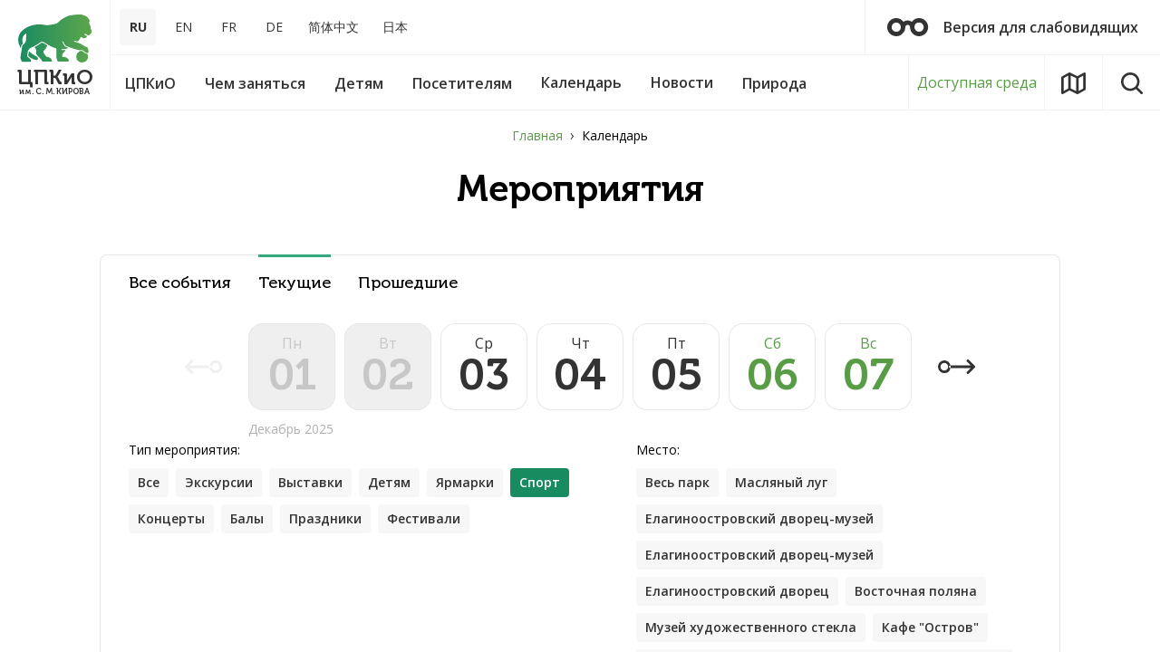

--- FILE ---
content_type: text/html; charset=UTF-8
request_url: https://elaginpark.org/events/?LOCATION=434&PERIOD=CURRENT&SECTION_ID=29
body_size: 17424
content:
<!DOCTYPE html>
<html lang="ru">

<head>
	<title>Календарь культурно-массовых мероприятий в ЦПКиО</title>
	<meta http-equiv="Content-Type" content="text/html; charset=UTF-8" />
<meta name="keywords" content="цпко, цпкио, елагин, елагин остров, парк, парк петербург, развлечения в петербурге, досуг в петербурге, погулять в петербурге, прогулки питер, зоопарк, выставки, экскурсии" />
<meta name="description" content="ЦПКиО: выставки, экскурсии, мастер-классы, концерты, театральные представления, интерактивные программы, костюмированные балы, выпускные, народные гуляния" />
<script data-skip-moving="true">(function(w, d, n) {var cl = "bx-core";var ht = d.documentElement;var htc = ht ? ht.className : undefined;if (htc === undefined || htc.indexOf(cl) !== -1){return;}var ua = n.userAgent;if (/(iPad;)|(iPhone;)/i.test(ua)){cl += " bx-ios";}else if (/Windows/i.test(ua)){cl += ' bx-win';}else if (/Macintosh/i.test(ua)){cl += " bx-mac";}else if (/Linux/i.test(ua) && !/Android/i.test(ua)){cl += " bx-linux";}else if (/Android/i.test(ua)){cl += " bx-android";}cl += (/(ipad|iphone|android|mobile|touch)/i.test(ua) ? " bx-touch" : " bx-no-touch");cl += w.devicePixelRatio && w.devicePixelRatio >= 2? " bx-retina": " bx-no-retina";if (/AppleWebKit/.test(ua)){cl += " bx-chrome";}else if (/Opera/.test(ua)){cl += " bx-opera";}else if (/Firefox/.test(ua)){cl += " bx-firefox";}ht.className = htc ? htc + " " + cl : cl;})(window, document, navigator);</script>


<link href="/bitrix/js/ui/design-tokens/dist/ui.design-tokens.css?171999683526358" type="text/css"  rel="stylesheet" />
<link href="/bitrix/js/ui/fonts/opensans/ui.font.opensans.css?16869505752555" type="text/css"  rel="stylesheet" />
<link href="/bitrix/js/main/popup/dist/main.popup.bundle.css?175852470131694" type="text/css"  rel="stylesheet" />
<link href="/bitrix/js/main/core/css/core_date.css?168695072610481" type="text/css"  rel="stylesheet" />
<link href="/local/templates/main/components/ttcsoft/news.list/events/style.css?163412463359" type="text/css"  rel="stylesheet" />
<link href="/local/templates/main/css/app.css?1634124627132902" type="text/css"  data-template-style="true"  rel="stylesheet" />
<link href="/local/templates/main/css/custom.css?17593167741745" type="text/css"  data-template-style="true"  rel="stylesheet" />
<link href="/local/templates/main/components/scody/cookie/.default/style.css?17488682311509" type="text/css"  data-template-style="true"  rel="stylesheet" />
<link href="/bitrix/components/vision/vision.special/templates/.default/style/css/style.css?163412316670" type="text/css"  data-template-style="true"  rel="stylesheet" />
<link href="/bitrix/components/vision/vision.special/templates/.default/style/css/bvi-font.css?16341231661950" type="text/css"  data-template-style="true"  rel="stylesheet" />
<link href="/bitrix/components/vision/vision.special/templates/.default/style/css/bvi.css?1634123166157133" type="text/css"  data-template-style="true"  rel="stylesheet" />
<link href="/bitrix/components/vision/vision.special/templates/.default/style/css/bvi.min.css?1634123166127805" type="text/css"  data-template-style="true"  rel="stylesheet" />
<link href="/bitrix/components/vision/vision.special/templates/.default/style/css/bvi-font.min.css?16341231661612" type="text/css"  data-template-style="true"  rel="stylesheet" />




<script type="extension/settings" data-extension="main.date">{"formats":{"FORMAT_DATE":"DD.MM.YYYY","FORMAT_DATETIME":"DD.MM.YYYY HH:MI:SS","SHORT_DATE_FORMAT":"d.m.Y","MEDIUM_DATE_FORMAT":"j M Y","LONG_DATE_FORMAT":"j F Y","DAY_MONTH_FORMAT":"j F","DAY_SHORT_MONTH_FORMAT":"j M","SHORT_DAY_OF_WEEK_MONTH_FORMAT":"D, j F","SHORT_DAY_OF_WEEK_SHORT_MONTH_FORMAT":"D, j M","DAY_OF_WEEK_MONTH_FORMAT":"l, j F","FULL_DATE_FORMAT":"l, j F  Y","SHORT_TIME_FORMAT":"H:i","LONG_TIME_FORMAT":"H:i:s"}}</script>



<meta http-equiv="X-UA-Compatible" content="IE=Edge">
<meta name="viewport" content="width=device-width, initial-scale=1">
<meta name="theme-color" content="#fff">
<meta name="format-detection" content="telephone=no">
<meta name="yandex-verification" content="4aea9c94238b8a98" />
<meta name="proculture-verification" content="237cf50c1b265f13a0d5de8cd89b38e5" />
<link rel="shortcut icon" href="/local/templates/main/favicons/favicon.svg" />
<link href="https://fonts.googleapis.com/css?family=Open+Sans:400,600,700&amp;subset=cyrillic-ext" rel="stylesheet">



	<!--meta og-->
        
	<meta property="og:title" content="Центральный парк культуры и отдыха им. С.М. Кирова | Календарь культурно-массовых мероприятий в ЦПКиО " />
	<meta property="og:type" content="article" />
	<meta property="og:description" content="ЦПКиО: выставки, экскурсии, мастер-классы, концерты, театральные представления, интерактивные программы, костюмированные балы, выпускные, народные гуляния" />
	<meta property="og:url" content="https://elaginpark.org" />
	<meta property="og:site_name" content="Центральный парк культуры и отдыха им. С.М. Кирова" />
	<meta property="og:image" content="https://elaginpark.org/local/templates/main/img/logo_lion.svg" />
	<meta property="og:image:url" content="https://elaginpark.org/local/templates/main/img/logo_lion.svg" />

	
					
			
		
		
	<!--styles-->
		
	<script data-skip-moving="true" src="https://spb.kassir.ru/start-frame.js"></script>
	<script data-skip-moving="true" src="https://culturaltracking.ru/static/js/spxl.js?pixelId=25137" data-pixel-id="25137" async></script>
	
	
	</head>

<body>
		
	<div class="out">
		<header class="l-header-desk js-header-desk">
			<div class="l-header-desk__inner">
				<button class="mobile-menu-toggle" type="button" title="Меню" data-tgl=".js-mobile-menu" data-tgl-class="visible">
					<svg class="icon icon-mobile-menu">
						<use xlink:href="/local/templates/main/img/sprite.svg#icon-mobile-menu"></use>
					</svg>
				</button>
				<a class="l-header-desk-logo" title="ЦПКиО им. С. М. КИРОВА" href="/">
					<img src="/local/templates/main/img/logo_lion.svg" alt="ЦПКиО им. С. М. КИРОВА">
					<span class="l-header-desk-logo__name">ЦПКиО <span>им. С. М. КИРОВА</span></span>
				</a>
				<div class="l-header-desk__content">
					<div class="l-header-desk__top">
						<div class="languages" role="navigation">
							<ul>

			<li><span>RU</span></li>
		
			<li><a href="/en/">EN</a></li>
		
			<li><a href="/fr/">FR</a></li>
		
			<li><a href="/de/">DE</a></li>
		
			<li><a href="/cn/">简体中文</a></li>
		
			<li><a href="/jp/">日本</a></li>
		

</ul>
						</div>
						
<a href="/" class="bvi-open l-header-desk-visually-impaired" title="перейти на версию для слабовидящих">
	<svg class="icon icon-glasses">
		<use xlink:href="/local/templates/main/img/sprite.svg#icon-glasses"></use>
	</svg> Версия для слабовидящих</a>

 
 
 
 
											</div>

					<div class="l-header-desk__bottom">
						

<nav class="main-menu js-main-menu" aria-label="">
	<ul class="main-menu__list">


	
	
								<li class="main-menu__item">
				<button type="button" class="main-menu__name" aria-haspopup="true">
					<span>ЦПКиО</span>
				</button>
				<div class="main-menu__child js-main-menu-child">
					<div class="main-menu__child-inner js-main-menu-child-inner">
						<ul class="main-menu__sublist">				
		
	
	

	
						<li class="main-menu__subitem">
				<a href="/central-park/park-na-elaginom-ostrove-segodnya/" class="main-menu__name"><span>Парк на Елагином острове сегодня</span></a>
			</li>		
		
	
	

	
						<li class="main-menu__subitem">
				<a href="/central-park/dvortsovo-parkovyy-ansambl/" class="main-menu__name"><span>Дворцово-парковый ансамбль</span></a>
			</li>		
		
	
	

	
						<li class="main-menu__subitem">
				<a href="/central-park/museums/" class="main-menu__name"><span>Музеи</span></a>
			</li>		
		
	
	

	
						<li class="main-menu__subitem">
				<a href="/central-park/history/" class="main-menu__name"><span>История</span></a>
			</li>		
		
	
	

	
						<li class="main-menu__subitem">
				<a href="/central-park/officially/" class="main-menu__name"><span>Официально</span></a>
			</li>		
		
	
	

	
						<li class="main-menu__subitem">
				<a href="/central-park/vacancies/" class="main-menu__name"><span>Вакансии</span></a>
			</li>		
		
	
	

	
						<li class="main-menu__subitem">
				<a href="/central-park/partners/" class="main-menu__name"><span>Партнеры</span></a>
			</li>		
		
	
	

	
						<li class="main-menu__subitem">
				<a href="/central-park/sotrudnichestvo/" class="main-menu__name"><span>Сотрудничество</span></a>
			</li>		
		
	
	

	
						<li class="main-menu__subitem">
				<a href="/central-park/smi/" class="main-menu__name"><span>Для СМИ</span></a>
			</li>		
		
	
	

	
						<li class="main-menu__subitem">
				<a href="/central-park/gallery/" class="main-menu__name"><span>Фотогалерея и Видео</span></a>
			</li>		
		
	
	

	
						<li class="main-menu__subitem">
				<a href="/central-park/contacts/" class="main-menu__name"><span>Контакты</span></a>
			</li>		
		
	
	

	
						<li class="main-menu__subitem">
				<a href="/central-park/map-island/" class="main-menu__name"><span>Карта Елагина острова</span></a>
			</li>		
		
	
	

	
						<li class="main-menu__subitem">
				<a href="/sitemap/" class="main-menu__name"><span>Карта сайта</span></a>
			</li>		
		
	
	

						</ul></div></div></li>	
	
								<li class="main-menu__item">
				<button type="button" class="main-menu__name" aria-haspopup="true">
					<span>Чем заняться</span>
				</button>
				<div class="main-menu__child js-main-menu-child">
					<div class="main-menu__child-inner js-main-menu-child-inner">
						<ul class="main-menu__sublist">				
		
	
	

	
						<li class="main-menu__subitem">
				<a href="/central-park/museums/elaginoostrovskiy-dvorets-muzey/" class="main-menu__name"><span>Елагиноостровский дворец-музей</span></a>
			</li>		
		
	
	

	
						<li class="main-menu__subitem">
				<a href="/to-do/muzey-khudozhestvennogo-stekla/" class="main-menu__name"><span>Музей художественного стекла</span></a>
			</li>		
		
	
	

	
						<li class="main-menu__subitem">
				<a href="/stekloduvnaya-masterskaya/" class="main-menu__name"><span>Стеклодувная мастерская</span></a>
			</li>		
		
	
	

	
						<li class="main-menu__subitem">
				<a href="/to-do/kostyumirovannye-baly/" class="main-menu__name"><span>Костюмированные балы</span></a>
			</li>		
		
	
	

	
						<li class="main-menu__subitem">
				<a href="/to-do/excursions/?PERIOD=CURRENT" class="main-menu__name"><span>Экскурсии</span></a>
			</li>		
		
	
	

	
						<li class="main-menu__subitem">
				<a href="/to-do/exhibitions/?PERIOD=CURRENT" class="main-menu__name"><span>Выставки</span></a>
			</li>		
		
	
	

	
						<li class="main-menu__subitem">
				<a href="/tvorcheskaya-dacha/" class="main-menu__name"><span>Творческая дача</span></a>
			</li>		
		
	
	

	
						<li class="main-menu__subitem">
				<a href="/to-do/elaginskie-vechera/" class="main-menu__name"><span>Елагинские вечера</span></a>
			</li>		
		
	
	

	
						<li class="main-menu__subitem">
				<a href="/to-do/concerts/?PERIOD=CURRENT" class="main-menu__name"><span>Концерты</span></a>
			</li>		
		
	
	

	
						<li class="main-menu__subitem">
				<a href="/to-do/cafe/" class="main-menu__name"><span>Кафе</span></a>
			</li>		
		
	
	

	
						<li class="main-menu__subitem">
				<a href="/to-do/sport/" class="main-menu__name"><span>Спорт</span></a>
			</li>		
		
	
	

	
						<li class="main-menu__subitem">
				<a href="/to-do/klub-zdorove/" class="main-menu__name"><span>Клуб «Здоровье»</span></a>
			</li>		
		
	
	

	
						<li class="main-menu__subitem">
				<a href="/to-do/prokat/" class="main-menu__name"><span>Прокат</span></a>
			</li>		
		
	
	

	
						<li class="main-menu__subitem">
				<a href="/to-do/voennyy-orkestr/" class="main-menu__name"><span>Военный оркестр</span></a>
			</li>		
		
	
	

	
						<li class="main-menu__subitem">
				<a href="/to-do/katok/" class="main-menu__name"><span>Большой каток</span></a>
			</li>		
		
	
	

						</ul>	<div class="main-menu__context">
		<div class="main-menu-time">
			<div class="main-menu-time__title">Часы работы</div>
			<div class="main-menu-time__data">
				<span>Летний сезон:</span>
				<span>Пн-Пт: 06:00-23:00</span>
				<span>Сб-Вс: 06:00-23:00</span>
			</div>
			<div class="main-menu-time__data">
				<span>Зимний сезон:</span>
				<span>06:00 - 23:00</span>
			</div>
		</div>
	</div></div></div></li>									
	
								<li class="main-menu__item">
				<button type="button" class="main-menu__name" aria-haspopup="true">
					<span>Детям</span>
				</button>
				<div class="main-menu__child js-main-menu-child">
					<div class="main-menu__child-inner js-main-menu-child-inner">
						<ul class="main-menu__sublist">				
		
	
	

	
						<li class="main-menu__subitem">
				<a href="/detyam/museums-children/" class="main-menu__name"><span>Музеи детям</span></a>
			</li>		
		
	
	

	
						<li class="main-menu__subitem">
				<a href="/to-do/muzey-khudozhestvennogo-stekla/stekolnaya-masterskaya/" class="main-menu__name"><span>Стеклодувная мастерская</span></a>
			</li>		
		
	
	

	
						<li class="main-menu__subitem">
				<a href="/detyam/shkolnye-kanikuly/" class="main-menu__name"><span>Школьные каникулы</span></a>
			</li>		
		
	
	

	
						<li class="main-menu__subitem">
				<a href="/tvorcheskaya-dacha/" class="main-menu__name"><span>Творческая дача</span></a>
			</li>		
		
	
	

	
						<li class="main-menu__subitem">
				<a href="/detyam/master-klassy/" class="main-menu__name"><span>Мастер-классы</span></a>
			</li>		
		
	
	

	
						<li class="main-menu__subitem">
				<a href="/detyam/marshrutnye-listy/" class="main-menu__name"><span>Маршрутные листы</span></a>
			</li>		
		
	
	

	
						<li class="main-menu__subitem">
				<a href="/detyam/mini-zoopark/" class="main-menu__name"><span>Мини-зоопарк</span></a>
			</li>		
		
	
	

	
						<li class="main-menu__subitem">
				<a href="/detyam/detskie-ploshchadki/" class="main-menu__name"><span>Детские площадки</span></a>
			</li>		
		
	
	

	
						<li class="main-menu__subitem">
				<a href="/detyam/roliki-velosipedy/" class="main-menu__name"><span>Велосипеды</span></a>
			</li>		
		
	
	

						</ul></div></div></li>	
	
								<li class="main-menu__item">
				<button type="button" class="main-menu__name" aria-haspopup="true">
					<span>Посетителям</span>
				</button>
				<div class="main-menu__child js-main-menu-child">
					<div class="main-menu__child-inner js-main-menu-child-inner">
						<ul class="main-menu__sublist">				
		
	
	

	
						<li class="main-menu__subitem">
				<a href="/visitors/kak-dobratsya/" class="main-menu__name"><span>Как добраться</span></a>
			</li>		
		
	
	

	
						<li class="main-menu__subitem">
				<a href="/visitors/pravila-poseshcheniya/" class="main-menu__name"><span>Правила посещения</span></a>
			</li>		
		
	
	

	
						<li class="main-menu__subitem">
				<a href="/visitors/rezhim-raboty/" class="main-menu__name"><span>Режим работы</span></a>
			</li>		
		
	
	

	
						<li class="main-menu__subitem">
				<a href="/visitors/stoimost-posesheniya/" class="main-menu__name"><span>Стоимость посещения</span></a>
			</li>		
		
	
	

	
						<li class="main-menu__subitem">
				<a href="/visitors/poryadok-vozvrata-biletov/" class="main-menu__name"><span>Порядок возврата билетов</span></a>
			</li>		
		
	
	

	
						<li class="main-menu__subitem">
				<a href="/visitors/list-of-documents-for-preferential-access/" class="main-menu__name"><span>Перечень документов для льготного посещения</span></a>
			</li>		
		
	
	

	
						<li class="main-menu__subitem">
				<a href="/visitors/dostupnaya-sreda/" class="main-menu__name"><span>Доступная среда</span></a>
			</li>		
		
	
	

	
						<li class="main-menu__subitem">
				<a href="/visitors/reviews/" class="main-menu__name"><span>Оставить отзыв</span></a>
			</li>		
		
	
	

	
						<li class="main-menu__subitem">
				<a href="/visitors/faq/" class="main-menu__name"><span>Вопросы и ответы</span></a>
			</li>		
		
	
	

	
						<li class="main-menu__subitem">
				<a href="/visitors/programma-pushkinskaya-karta/" class="main-menu__name"><span>Программа «Пушкинская карта»</span></a>
			</li>		
		
	
	

	
						<li class="main-menu__subitem">
				<a href="/visitors/proekt-edinaya-karta-peterburzhtsa/" class="main-menu__name"><span>Проект «Единая карта петербуржца»</span></a>
			</li>		
		
	
	

						</ul>	<div class="main-menu__context">
		<div class="main-menu-time">
			<div class="main-menu-time__title">Часы работы</div>
			<div class="main-menu-time__data">
				<span>Летний сезон:</span>
				<span>Пн-Пт: 06:00-23:00</span>
				<span>Сб-Вс: 06:00-23:00</span>
			</div>
			<div class="main-menu-time__data">
				<span>Зимний сезон:</span>
				<span>06:00 - 23:00</span>
			</div>
		</div>
	</div></div></div></li>									
						<li class="main-menu__item">
				<a href="/events/" class="main-menu__name">
					<span>Календарь</span>
				</a>
			</li>		
		
	
	

	
						<li class="main-menu__item">
				<a href="/news/" class="main-menu__name">
					<span>Новости</span>
				</a>
			</li>		
		
	
	

	
	
								<li class="main-menu__item">
				<button type="button" class="main-menu__name" aria-haspopup="true">
					<span>Природа</span>
				</button>
				<div class="main-menu__child js-main-menu-child">
					<div class="main-menu__child-inner js-main-menu-child-inner">
						<ul class="main-menu__sublist">				
		
	
	

	
						<li class="main-menu__subitem">
				<a href="/nature/flora-i-fauna/" class="main-menu__name"><span>Флора и фауна</span></a>
			</li>		
		
	
	

	
						<li class="main-menu__subitem">
				<a href="/nature/flora-i-fauna/osobo-okhranyaemaya-prirodnaya-territoriya/" class="main-menu__name"><span>ООПТ</span></a>
			</li>		
		
	
	

	
						<li class="main-menu__subitem">
				<a href="/nature/proekt-posadi-derevo/" class="main-menu__name"><span>Проект «Посади дерево»</span></a>
			</li>		
		
	
	

	</ul></div></div></li>
	</ul>
</nav>
						<a href="/visitors/dostupnaya-sreda/" class="l-header-desk__bottom-btn l-header-desk__sreda">Доступная среда</a>
						<a href="/map/" class="l-header-desk__bottom-btn l-header-desk__map" title="Карта парка">
							<svg class="icon icon-map">
								<use xlink:href="/local/templates/main/img/sprite.svg#icon-map"></use>
							</svg>
						</a>
						<button class="l-header-desk__bottom-btn" title="Поиск по сайту" data-modal="search">
							<svg class="icon icon-search">
								<use xlink:href="/local/templates/main/img/sprite.svg#icon-search"></use>
							</svg>
						</button>
					</div>
				</div>
			</div>
		</header>

				<section class="l-section">
			<div class="l-section__ctr">
				<nav class="breadcrumb__wrap" aria-label="breadcrumb"><ol class="breadcrumb">
			<li class="breadcrumb-item">
				<a href="/">Главная</a>
			</li><li class="breadcrumb-item active" aria-current="page">Календарь</li></ol></nav>				

<div class="l-section__header">
	<div class="l-section__name l-section__name_center">Мероприятия</div>
</div>

	
<div class="filters-content">
			<nav class="slided-tabs swiper-container js-slided-tabs">
		<ul class="slided-tabs__inner swiper-wrapper">
			<li class="slided-tabs__item swiper-slide">
				<a href="/events/"  class="slided-tabs-item ">Все события</a>
			</li>
			<li class="slided-tabs__item swiper-slide">
				<a href="/events/?PERIOD=CURRENT&LOCATION=434&SECTION_ID=29" aria-current="true" class="slided-tabs-item active">Текущие</a>
			</li>
			<li class="slided-tabs__item swiper-slide">
				<a href="/events/?PERIOD=PAST&LOCATION=434&SECTION_ID=29"  class="slided-tabs-item ">Прошедшие</a>
			</li>
		</ul>
	</nav>
		
			<nav class="filter-days" aria-label="событие по числам месяца">
					<span class="filter-days__prev" aria-disabled="true" title="события ранее">
				<svg class="icon icon-calendar_prev_long">
					<use xlink:href="/local/templates/main/img/sprite.svg#icon-calendar_prev_long"></use>
				</svg>
				<svg class="icon icon-calendar_prev_short">
					<use xlink:href="/local/templates/main/img/sprite.svg#icon-calendar_prev_short"></use>
				</svg>
			</span>
				
				<ul class="filter-days__list">
							<li class="filter-days__item">
					<a href="/events/?DATE_FROM=01.12.2025&DATE_TO=01.12.2025&LOCATION=434&PERIOD=CURRENT&SECTION_ID=29" class="filter-day " 
								 aria-disabled="true"								>
						<span class="filter-day__inner">
							<span class="filter-day__name">Пн</span>
							<span class="filter-day__date">01</span>
						</span>
						<span class="filter-day__month visible">Декабрь 2025</span>
					</a>
				</li>			
							<li class="filter-days__item">
					<a href="/events/?DATE_FROM=02.12.2025&DATE_TO=02.12.2025&LOCATION=434&PERIOD=CURRENT&SECTION_ID=29" class="filter-day " 
								 aria-disabled="true"								>
						<span class="filter-day__inner">
							<span class="filter-day__name">Вт</span>
							<span class="filter-day__date">02</span>
						</span>
						<span class="filter-day__month ">Декабрь 2025</span>
					</a>
				</li>			
							<li class="filter-days__item">
					<a href="/events/?DATE_FROM=03.12.2025&DATE_TO=03.12.2025&LOCATION=434&PERIOD=CURRENT&SECTION_ID=29" class="filter-day " 
																>
						<span class="filter-day__inner">
							<span class="filter-day__name">Ср</span>
							<span class="filter-day__date">03</span>
						</span>
						<span class="filter-day__month ">Декабрь 2025</span>
					</a>
				</li>			
							<li class="filter-days__item">
					<a href="/events/?DATE_FROM=04.12.2025&DATE_TO=04.12.2025&LOCATION=434&PERIOD=CURRENT&SECTION_ID=29" class="filter-day " 
																>
						<span class="filter-day__inner">
							<span class="filter-day__name">Чт</span>
							<span class="filter-day__date">04</span>
						</span>
						<span class="filter-day__month ">Декабрь 2025</span>
					</a>
				</li>			
							<li class="filter-days__item">
					<a href="/events/?DATE_FROM=05.12.2025&DATE_TO=05.12.2025&LOCATION=434&PERIOD=CURRENT&SECTION_ID=29" class="filter-day " 
																>
						<span class="filter-day__inner">
							<span class="filter-day__name">Пт</span>
							<span class="filter-day__date">05</span>
						</span>
						<span class="filter-day__month ">Декабрь 2025</span>
					</a>
				</li>			
							<li class="filter-days__item">
					<a href="/events/?DATE_FROM=06.12.2025&DATE_TO=06.12.2025&LOCATION=434&PERIOD=CURRENT&SECTION_ID=29" class="filter-day filter-day_day-off" 
																>
						<span class="filter-day__inner">
							<span class="filter-day__name">Сб</span>
							<span class="filter-day__date">06</span>
						</span>
						<span class="filter-day__month ">Декабрь 2025</span>
					</a>
				</li>			
							<li class="filter-days__item">
					<a href="/events/?DATE_FROM=07.12.2025&DATE_TO=07.12.2025&LOCATION=434&PERIOD=CURRENT&SECTION_ID=29" class="filter-day filter-day_day-off" 
																>
						<span class="filter-day__inner">
							<span class="filter-day__name">Вс</span>
							<span class="filter-day__date">07</span>
						</span>
						<span class="filter-day__month ">Декабрь 2025</span>
					</a>
				</li>			
					</ul>
		<a href="/events/?DATE_FROM=08.12.2025&DATE_TO=14.12.2025&LOCATION=434&PERIOD=CURRENT&SECTION_ID=29" class="filter-days__next" title="события наступающие">
			<svg class="icon icon-calendar_next_long">
				<use xlink:href="/local/templates/main/img/sprite.svg#icon-calendar_next_long"></use>
			</svg>
			<svg class="icon icon-calendar_next_short">
				<use xlink:href="/local/templates/main/img/sprite.svg#icon-calendar_next_short"></use>
			</svg>
		</a>
	</nav>	
		
	
	<nav class="filter-btns">
		<div class="filter-btns-group">
			<div id="filter-btns-1" class="filter-btns-group__label" aria-label="Тип">Тип мероприятия:</div>

										<ul class="filter-btns-list" aria-labelledby="filter-btns-1">
											<li class="filter-btns-list__item">
							<a href="/events/?LOCATION=434&PERIOD=CURRENT&SECTION_ID=29" class="filter-btns-item">Все</a>
						</li>							
																							<li class="filter-btns-list__item">
								<a href="?SECTION_ID=9" class="filter-btns-item">Экскурсии</a>
							</li>
																								<li class="filter-btns-list__item">
								<a href="?SECTION_ID=8" class="filter-btns-item">Выставки</a>
							</li>
																								<li class="filter-btns-list__item">
								<a href="?SECTION_ID=26" class="filter-btns-item">Детям</a>
							</li>
																								<li class="filter-btns-list__item">
								<a href="?SECTION_ID=25" class="filter-btns-item">Ярмарки</a>
							</li>
																								<li class="filter-btns-list__item">
								<span aria-current="true" class="filter-btns-item">Спорт</span>
							</li>							
																								<li class="filter-btns-list__item">
								<a href="?SECTION_ID=30" class="filter-btns-item">Концерты</a>
							</li>
																								<li class="filter-btns-list__item">
								<a href="?SECTION_ID=32" class="filter-btns-item">Балы</a>
							</li>
																								<li class="filter-btns-list__item">
								<a href="?SECTION_ID=28" class="filter-btns-item">Праздники</a>
							</li>
																								<li class="filter-btns-list__item">
								<a href="?SECTION_ID=27" class="filter-btns-item">Фестивали</a>
							</li>
															</ul>							
						
									
						
		</div>
	
						<div class="filter-btns-group filter-btns-group_middle">
			<div id="filter-btns-2" class="filter-btns-group__label" aria-label="Место">Место:</div>
			<ul class="filter-btns-list" aria-labelledby="filter-btns-2">
									<li class="filter-btns-list__item">
						<a href="/events/?PERIOD=CURRENT&SECTION_ID=29" class="filter-btns-item">Весь парк</a>
					</li>							
									
															<li class="filter-btns-list__item">
							<a href="/events/?LOCATION=441&PERIOD=CURRENT&SECTION_ID=29" class="filter-btns-item">Масляный луг</a>
						</li>
																				<li class="filter-btns-list__item">
							<a href="/events/?LOCATION=146&PERIOD=CURRENT&SECTION_ID=29" class="filter-btns-item"> Елагиноостровский дворец-музей</a>
						</li>
																				<li class="filter-btns-list__item">
							<a href="/events/?LOCATION=412&PERIOD=CURRENT&SECTION_ID=29" class="filter-btns-item">Елагиноостровский дворец-музей</a>
						</li>
																				<li class="filter-btns-list__item">
							<a href="/events/?LOCATION=424&PERIOD=CURRENT&SECTION_ID=29" class="filter-btns-item">Елагиноостровский дворец</a>
						</li>
																				<li class="filter-btns-list__item">
							<a href="/events/?LOCATION=442&PERIOD=CURRENT&SECTION_ID=29" class="filter-btns-item">Восточная поляна</a>
						</li>
																				<li class="filter-btns-list__item">
							<a href="/events/?LOCATION=148&PERIOD=CURRENT&SECTION_ID=29" class="filter-btns-item">Музей художественного стекла</a>
						</li>
																				<li class="filter-btns-list__item">
							<a href="/events/?LOCATION=408&PERIOD=CURRENT&SECTION_ID=29" class="filter-btns-item">Кафе &quot;Остров&quot;</a>
						</li>
																				<li class="filter-btns-list__item">
							<a href="/events/?LOCATION=410&PERIOD=CURRENT&SECTION_ID=29" class="filter-btns-item">Музей художественного стекла. Оранжерейный корпус</a>
						</li>
																				<li class="filter-btns-list__item">
							<a href="/events/?LOCATION=419&PERIOD=CURRENT&SECTION_ID=29" class="filter-btns-item">2-й Елагин мост</a>
						</li>
																				<li class="filter-btns-list__item">
							<a href="/events/?LOCATION=425&PERIOD=CURRENT&SECTION_ID=29" class="filter-btns-item">Кухонный корпус</a>
						</li>
																				<li class="filter-btns-list__item">
							<a href="/events/?LOCATION=19&PERIOD=CURRENT&SECTION_ID=29" class="filter-btns-item">Конюшенный корпус</a>
						</li>
																				<li class="filter-btns-list__item">
							<a href="/events/?LOCATION=150&PERIOD=CURRENT&SECTION_ID=29" class="filter-btns-item">Выставочные залы</a>
						</li>
																				<li class="filter-btns-list__item">
							<a href="/events/?LOCATION=417&PERIOD=CURRENT&SECTION_ID=29" class="filter-btns-item">Выставочные залы Конюшенного корпуса</a>
						</li>
																				<li class="filter-btns-list__item">
							<a href="/events/?LOCATION=426&PERIOD=CURRENT&SECTION_ID=29" class="filter-btns-item">Оранжерейный корпус</a>
						</li>
																				<li class="filter-btns-list__item">
							<a href="/events/?LOCATION=451&PERIOD=CURRENT&SECTION_ID=29" class="filter-btns-item">Конюшенный корпус</a>
						</li>
																				<li class="filter-btns-list__item">
							<a href="/events/?LOCATION=448&PERIOD=CURRENT&SECTION_ID=29" class="filter-btns-item">Стеклодувная мастерская</a>
						</li>
																				<li class="filter-btns-list__item">
							<a href="/events/?LOCATION=21&PERIOD=CURRENT&SECTION_ID=29" class="filter-btns-item">Кавалерский корпус</a>
						</li>
																				<li class="filter-btns-list__item">
							<a href="/events/?LOCATION=22&PERIOD=CURRENT&SECTION_ID=29" class="filter-btns-item">Фрейлинский корпус</a>
						</li>
																				<li class="filter-btns-list__item">
							<a href="/events/?LOCATION=429&PERIOD=CURRENT&SECTION_ID=29" class="filter-btns-item">Фрейлинский корпус</a>
						</li>
																				<li class="filter-btns-list__item">
							<a href="/events/?LOCATION=71&PERIOD=CURRENT&SECTION_ID=29" class="filter-btns-item">Кафе &quot;Остров&quot;</a>
						</li>
																				<li class="filter-btns-list__item">
							<a href="/events/?LOCATION=431&PERIOD=CURRENT&SECTION_ID=29" class="filter-btns-item">Большой каток</a>
						</li>
																				<li class="filter-btns-list__item">
							<span aria-current="true" class="filter-btns-item">Открытая сцена на Большой площади</span>
						</li>							
																				<li class="filter-btns-list__item">
							<a href="/events/?LOCATION=435&PERIOD=CURRENT&SECTION_ID=29" class="filter-btns-item">Эстрадный театр</a>
						</li>
																				<li class="filter-btns-list__item">
							<a href="/events/?LOCATION=72&PERIOD=CURRENT&SECTION_ID=29" class="filter-btns-item">Большой каток</a>
						</li>
																				<li class="filter-btns-list__item">
							<a href="/events/?LOCATION=1996&PERIOD=CURRENT&SECTION_ID=29" class="filter-btns-item">Причал</a>
						</li>
												</ul>
		</div>					
			</nav>
</div>
<div class="l-section-cols">
	<div class="l-section-cols__content">
		<div class="events">
					<p>На данный момент нет мероприятий</p>
					
		</div>
									
	</div>
</div>
							</div>
		</section>

		<!-- разметка нужна для галереи -->
				<!-- разметка нужна для галереи -->

		<footer class="l-footer">
			<div class="l-ctr">
				<div class="l-footer__inner">
					<nav class="l-footer-nav">
						


	
	
					<ul class="l-footer-nav__col">
				<li class="l-footer-nav__item l-footer-nav__item_bold">
					<a href="/central-park/"> ЦПКиО </a>
				</li>			
		
	
	

	
			<li class="l-footer-nav__item l-footer-nav__item_">
			<a href="/central-park/park-na-elaginom-ostrove-segodnya/"> Парк на Елагином острове сегодня </a>
		</li>
	
	

	
			<li class="l-footer-nav__item l-footer-nav__item_">
			<a href="/central-park/dvortsovo-parkovyy-ansambl/"> Дворцово-парковый ансамбль </a>
		</li>
	
	

	
			<li class="l-footer-nav__item l-footer-nav__item_">
			<a href="/central-park/museums/"> Музеи </a>
		</li>
	
	

	
			<li class="l-footer-nav__item l-footer-nav__item_">
			<a href="/central-park/history/"> История </a>
		</li>
	
	

	
			<li class="l-footer-nav__item l-footer-nav__item_">
			<a href="/central-park/officially/"> Официально </a>
		</li>
	
	

	
			<li class="l-footer-nav__item l-footer-nav__item_">
			<a href="/central-park/vacancies/"> Вакансии </a>
		</li>
	
	

	
			<li class="l-footer-nav__item l-footer-nav__item_">
			<a href="/central-park/partners/"> Партнеры </a>
		</li>
	
	

	
			<li class="l-footer-nav__item l-footer-nav__item_">
			<a href="/central-park/sotrudnichestvo/"> Сотрудничество </a>
		</li>
	
	

	
			<li class="l-footer-nav__item l-footer-nav__item_">
			<a href="/central-park/smi/"> Для СМИ </a>
		</li>
	
	

	
			<li class="l-footer-nav__item l-footer-nav__item_">
			<a href="/central-park/gallery/"> Фотогалерея и Видео </a>
		</li>
	
	

	
			<li class="l-footer-nav__item l-footer-nav__item_">
			<a href="/central-park/contacts/"> Контакты </a>
		</li>
	
	

	
			<li class="l-footer-nav__item l-footer-nav__item_">
			<a href="/central-park/map-island/"> Карта Елагина острова </a>
		</li>
	
	

	
			<li class="l-footer-nav__item l-footer-nav__item_">
			<a href="/sitemap/"> Карта сайта </a>
		</li>
	
	

			</ul>	
	
					<ul class="l-footer-nav__col">
				<li class="l-footer-nav__item l-footer-nav__item_bold">
					<a href="/to-do/"> Чем заняться </a>
				</li>			
		
	
	

	
			<li class="l-footer-nav__item l-footer-nav__item_">
			<a href="/central-park/museums/elaginoostrovskiy-dvorets-muzey/"> Елагиноостровский дворец-музей </a>
		</li>
	
	

	
			<li class="l-footer-nav__item l-footer-nav__item_">
			<a href="/to-do/muzey-khudozhestvennogo-stekla/"> Музей художественного стекла </a>
		</li>
	
	

	
			<li class="l-footer-nav__item l-footer-nav__item_">
			<a href="/stekloduvnaya-masterskaya/"> Стеклодувная мастерская </a>
		</li>
	
	

	
			<li class="l-footer-nav__item l-footer-nav__item_">
			<a href="/to-do/kostyumirovannye-baly/"> Костюмированные балы </a>
		</li>
	
	

	
			<li class="l-footer-nav__item l-footer-nav__item_">
			<a href="/to-do/excursions/?PERIOD=CURRENT"> Экскурсии </a>
		</li>
	
	

	
			<li class="l-footer-nav__item l-footer-nav__item_">
			<a href="/to-do/exhibitions/?PERIOD=CURRENT"> Выставки </a>
		</li>
	
	

	
			<li class="l-footer-nav__item l-footer-nav__item_">
			<a href="/tvorcheskaya-dacha/"> Творческая дача </a>
		</li>
	
	

	
			<li class="l-footer-nav__item l-footer-nav__item_">
			<a href="/to-do/elaginskie-vechera/"> Елагинские вечера </a>
		</li>
	
	

	
			<li class="l-footer-nav__item l-footer-nav__item_">
			<a href="/to-do/concerts/?PERIOD=CURRENT"> Концерты </a>
		</li>
	
	

	
			<li class="l-footer-nav__item l-footer-nav__item_">
			<a href="/to-do/cafe/"> Кафе </a>
		</li>
	
	

	
			<li class="l-footer-nav__item l-footer-nav__item_">
			<a href="/to-do/sport/"> Спорт </a>
		</li>
	
	

	
			<li class="l-footer-nav__item l-footer-nav__item_">
			<a href="/to-do/klub-zdorove/"> Клуб «Здоровье» </a>
		</li>
	
	

	
			<li class="l-footer-nav__item l-footer-nav__item_">
			<a href="/to-do/prokat/"> Прокат </a>
		</li>
	
	

	
			<li class="l-footer-nav__item l-footer-nav__item_">
			<a href="/to-do/voennyy-orkestr/"> Военный оркестр </a>
		</li>
	
	

	
			<li class="l-footer-nav__item l-footer-nav__item_">
			<a href="/to-do/katok/"> Большой каток </a>
		</li>
	
	

			</ul>	
	
					<ul class="l-footer-nav__col">
				<li class="l-footer-nav__item l-footer-nav__item_bold">
					<a href="/detyam/"> Детям </a>
				</li>			
		
	
	

	
			<li class="l-footer-nav__item l-footer-nav__item_">
			<a href="/detyam/museums-children/"> Музеи детям </a>
		</li>
	
	

	
			<li class="l-footer-nav__item l-footer-nav__item_">
			<a href="/to-do/muzey-khudozhestvennogo-stekla/stekolnaya-masterskaya/"> Стеклодувная мастерская </a>
		</li>
	
	

	
			<li class="l-footer-nav__item l-footer-nav__item_">
			<a href="/detyam/shkolnye-kanikuly/"> Школьные каникулы </a>
		</li>
	
	

	
			<li class="l-footer-nav__item l-footer-nav__item_">
			<a href="/tvorcheskaya-dacha/"> Творческая дача </a>
		</li>
	
	

	
			<li class="l-footer-nav__item l-footer-nav__item_">
			<a href="/detyam/master-klassy/"> Мастер-классы </a>
		</li>
	
	

	
			<li class="l-footer-nav__item l-footer-nav__item_">
			<a href="/detyam/marshrutnye-listy/"> Маршрутные листы </a>
		</li>
	
	

	
			<li class="l-footer-nav__item l-footer-nav__item_">
			<a href="/detyam/mini-zoopark/"> Мини-зоопарк </a>
		</li>
	
	

	
			<li class="l-footer-nav__item l-footer-nav__item_">
			<a href="/detyam/detskie-ploshchadki/"> Детские площадки </a>
		</li>
	
	

	
			<li class="l-footer-nav__item l-footer-nav__item_">
			<a href="/detyam/roliki-velosipedy/"> Велосипеды </a>
		</li>
	
	

			</ul>	
	
					<ul class="l-footer-nav__col">
				<li class="l-footer-nav__item l-footer-nav__item_bold">
					<a href="/visitors/"> Посетителям </a>
				</li>			
		
	
	

	
			<li class="l-footer-nav__item l-footer-nav__item_">
			<a href="/visitors/kak-dobratsya/"> Как добраться </a>
		</li>
	
	

	
			<li class="l-footer-nav__item l-footer-nav__item_">
			<a href="/visitors/pravila-poseshcheniya/"> Правила посещения </a>
		</li>
	
	

	
			<li class="l-footer-nav__item l-footer-nav__item_">
			<a href="/visitors/rezhim-raboty/"> Режим работы </a>
		</li>
	
	

	
			<li class="l-footer-nav__item l-footer-nav__item_">
			<a href="/visitors/stoimost-posesheniya/"> Стоимость посещения </a>
		</li>
	
	

	
			<li class="l-footer-nav__item l-footer-nav__item_">
			<a href="/visitors/poryadok-vozvrata-biletov/"> Порядок возврата билетов </a>
		</li>
	
	

	
			<li class="l-footer-nav__item l-footer-nav__item_">
			<a href="/visitors/list-of-documents-for-preferential-access/"> Перечень документов для льготного посещения </a>
		</li>
	
	

	
			<li class="l-footer-nav__item l-footer-nav__item_">
			<a href="/visitors/dostupnaya-sreda/"> Доступная среда </a>
		</li>
	
	

	
			<li class="l-footer-nav__item l-footer-nav__item_">
			<a href="/visitors/reviews/"> Оставить отзыв </a>
		</li>
	
	

	
			<li class="l-footer-nav__item l-footer-nav__item_">
			<a href="/visitors/faq/"> Вопросы и ответы </a>
		</li>
	
	

	
			<li class="l-footer-nav__item l-footer-nav__item_">
			<a href="/visitors/programma-pushkinskaya-karta/"> Программа «Пушкинская карта» </a>
		</li>
	
	

	
			<li class="l-footer-nav__item l-footer-nav__item_">
			<a href="/visitors/proekt-edinaya-karta-peterburzhtsa/"> Проект «Единая карта петербуржца» </a>
		</li>
	
	

			</ul>	
	
					<ul class="l-footer-nav__col">
				<li class="l-footer-nav__item l-footer-nav__item_bold">
					<a href="/nature/"> Природа </a>
				</li>			
		
	
	

	
			<li class="l-footer-nav__item l-footer-nav__item_">
			<a href="/nature/flora-i-fauna/"> Флора и фауна </a>
		</li>
	
	

	
			<li class="l-footer-nav__item l-footer-nav__item_">
			<a href="/nature/flora-i-fauna/osobo-okhranyaemaya-prirodnaya-territoriya/"> ООПТ </a>
		</li>
	
	

	
			<li class="l-footer-nav__item l-footer-nav__item_">
			<a href="/nature/proekt-posadi-derevo/"> Проект «Посади дерево» </a>
		</li>
	
	

	</ul>
						<ul class="l-footer-nav__col">

	<li class="l-footer-nav__item l-footer-nav__item_bold">
		<a href="/events/">
			<svg class="icon icon-calendar">
				<use xlink:href="/local/templates/main/img/sprite.svg#icon-calendar"/>
			</svg> Календарь </a>
	</li>
	
	<li class="l-footer-nav__item l-footer-nav__item_bold">
		<a href="/map/">
			<svg class="icon icon-map">
				<use xlink:href="/local/templates/main/img/sprite.svg#icon-map"/>
			</svg> Карта </a>
	</li>
	
	<li class="l-footer-nav__item l-footer-nav__item_bold">
		<a href="/news/">
			<svg class="icon icon-list">
				<use xlink:href="/local/templates/main/img/sprite.svg#icon-list"/>
			</svg> Новости </a>
	</li>
	

</ul>
					</nav>
					<div class="l-footer-contacts">
						<div class="l-footer-address">
							<div class="l-footer-address__icon">
								<svg class="icon icon-landmark">
									<use xlink:href="/local/templates/main/img/sprite.svg#icon-landmark"></use>
								</svg>
							</div>
							<div class="l-footer-contacts__text"> Санкт-Петербург, Елагин остров, д.4<br>
								<a href="tel:+78124300911">+7 (812) 430-09-11</a>
							</div>
						</div>
						<div class="l-footer-visually-impaired">
							<a href="/" class="bvi-open btn btn_footer">
								<svg class="icon icon-glasses">
									<use xlink:href="/local/templates/main/img/sprite.svg#icon-glasses"></use>
								</svg> Версия для слабовидящих</a>
													</div>
						<div class="l-footer-s-n">
							<div class="l-footer-s-n__item">
								<a href="https://max.ru/elaginpark" target="_blank" title="мы в сети">
									<img class="icon-max" src="/local/templates/main/img/max-icon.svg" alt="" />
								</a>
							</div>
							<div class="l-footer-s-n__item l-footer-s-n__item_v-k">
								<a href="https://vk.com/elaginpark" target="_blank" title="мы в сети">
									<svg class="icon icon-s-v-k">
										<use xlink:href="/local/templates/main/img/sprite.svg#icon-s-v-k"></use>
									</svg>
								</a>
							</div>
																					<div class="l-footer-s-n__item l-footer-s-n__item_tl">
								<a href="https://t.me/elaginpark" target="_blank" title="мы в сети">
									<svg class="icon icon-tl">
										<use xlink:href="/local/templates/main/img/sprite.svg#icon-tl"></use>
									</svg>
								</a>
							</div>
													</div>
					</div>

					<div style="display:flex">
						<style>
    #js-show-iframe-wrapper{position:relative;display:flex;align-items:center;justify-content:center;width:100%;min-width:293px;max-width:100%;background:linear-gradient(138.4deg,#38bafe 
    26.49%,#2d73bc 79.45%);color:#fff;cursor:pointer; margin-top: 16px;}#js-show-iframe-wrapper 
    .pos-banner-fluid *{box-sizing:border-box}@-webkit-keyframes 
    fadeInFromNone{0%{display:none;opacity:0}1%{display:block;opacity:0}100%{display:block;opacity:1}}@keyframes 
    fadeInFromNone{0%{display:none;opacity:0}1%{display:block;opacity:0}100%{display:block;opacity:1}}@font-face{font-family:LatoWebLight;src:url(https://pos.gosuslugi.ru/bin/fonts/Lato/fonts/Lato-Light.woff2) 
    format("woff2"),url(https://pos.gosuslugi.ru/bin/fonts/Lato/fonts/Lato-Light.woff) 
    format("woff"),url(https://pos.gosuslugi.ru/bin/fonts/Lato/fonts/Lato-Light.ttf) 
    format("truetype");font-style:normal;font-weight:400}@font-face{font-family:LatoWeb;src:url(https://pos.gosuslugi.ru/bin/fonts/Lato/fonts/Lato-Regular.woff2) 
    format("woff2"),url(https://pos.gosuslugi.ru/bin/fonts/Lato/fonts/Lato-Regular.woff) 
    format("woff"),url(https://pos.gosuslugi.ru/bin/fonts/Lato/fonts/Lato-Regular.ttf) 
    format("truetype");font-style:normal;font-weight:400}@font-face{font-family:LatoWebBold;src:url(https://pos.gosuslugi.ru/bin/fonts/Lato/fonts/Lato-Bold.woff2) 
    format("woff2"),url(https://pos.gosuslugi.ru/bin/fonts/Lato/fonts/Lato-Bold.woff) 
    format("woff"),url(https://pos.gosuslugi.ru/bin/fonts/Lato/fonts/Lato-Bold.ttf) 
    format("truetype");font-style:normal;font-weight:400}@font-face{font-family:RobotoWebLight;src:url(https://pos.gosuslugi.ru/bin/fonts/Roboto/Roboto-Light.woff2) 
    format("woff2"),url(https://pos.gosuslugi.ru/bin/fonts/Roboto/Roboto-Light.woff) 
    format("woff"),url(https://pos.gosuslugi.ru/bin/fonts/Roboto/Roboto-Light.ttf) 
    format("truetype");font-style:normal;font-weight:400}@font-face{font-family:RobotoWebRegular;src:url(https://pos.gosuslugi.ru/bin/fonts/Roboto/Roboto-Regular.woff2) 
    format("woff2"),url(https://pos.gosuslugi.ru/bin/fonts/Roboto/Roboto-Regular.woff) 
    format("woff"),url(https://pos.gosuslugi.ru/bin/fonts/Roboto/Roboto-Regular.ttf) 
    format("truetype");font-style:normal;font-weight:400}@font-face{font-family:RobotoWebBold;src:url(https://pos.gosuslugi.ru/bin/fonts/Roboto/Roboto-Bold.woff2) 
    format("woff2"),url(https://pos.gosuslugi.ru/bin/fonts/Roboto/Roboto-Bold.woff) 
    format("woff"),url(https://pos.gosuslugi.ru/bin/fonts/Roboto/Roboto-Bold.ttf) 
    format("truetype");font-style:normal;font-weight:400}@font-face{font-family:ScadaWebRegular;src:url(https://pos.gosuslugi.ru/bin/fonts/Scada/Scada-Regular.woff2) 
    format("woff2"),url(https://pos.gosuslugi.ru/bin/fonts/Scada/Scada-Regular.woff) 
    format("woff"),url(https://pos.gosuslugi.ru/bin/fonts/Scada/Scada-Regular.ttf) 
    format("truetype");font-style:normal;font-weight:400}@font-face{font-family:ScadaWebBold;src:url(https://pos.gosuslugi.ru/bin/fonts/Scada/Scada-Bold.woff2) 
    format("woff2"),url(https://pos.gosuslugi.ru/bin/fonts/Scada/Scada-Bold.woff) 
    format("woff"),url(https://pos.gosuslugi.ru/bin/fonts/Scada/Scada-Bold.ttf) 
    format("truetype");font-style:normal;font-weight:400}@font-face{font-family:Geometria;src:url(https://pos.gosuslugi.ru/bin/fonts/Geometria/Geometria.eot);src:url(https://pos.gosuslugi.ru/bin/fonts/Geometria/Geometria.eot?#iefix) 
    format("embedded-opentype"),url(https://pos.gosuslugi.ru/bin/fonts/Geometria/Geometria.woff) 
    format("woff"),url(https://pos.gosuslugi.ru/bin/fonts/Geometria/Geometria.ttf) 
    format("truetype");font-weight:400;font-style:normal}@font-face{font-family:Geometria-ExtraBold;src:url(https://pos.gosuslugi.ru/bin/fonts/Geometria/Geometria-ExtraBold.eot);src:url(https://pos.gosuslugi.ru/bin/fonts/Geometria/Geometria-ExtraBold.eot?#iefix) 
    format("embedded-opentype"),url(https://pos.gosuslugi.ru/bin/fonts/Geometria/Geometria-ExtraBold.woff) 
    format("woff"),url(https://pos.gosuslugi.ru/bin/fonts/Geometria/Geometria-ExtraBold.ttf) 
    format("truetype");font-weight:800;font-style:normal}
    </style>
    
    <style>
    #js-show-iframe-wrapper{background:var(--pos-banner-fluid-8__background)}#js-show-iframe-wrapper 
    .bf-8{position:relative;display:grid;grid-template-columns:var(--pos-banner-fluid-8__grid-template-columns);grid-template-rows:var(--pos-banner-fluid-8__grid-template-rows);width:100%;max-width:var(--pos-banner-fluid-8__max-width);box-sizing:border-box;grid-auto-flow:row 
    dense}#js-show-iframe-wrapper 
    .bf-8__content{display:flex;padding:var(--pos-banner-fluid-8__content-padding);grid-row:var(--pos-banner-fluid-8__content-grid-row);}#js-show-iframe-wrapper 
    .bf-8__text{margin:var(--pos-banner-fluid-8__text-margin);font-size:var(--pos-banner-fluid-8__text-font-size);line-height:1.4;font-family:LatoWeb,sans-serif;font-weight:700;color:#0b1f33; margin-top: 8px; margin-bottom: 8px;}#js-show-iframe-wrapper 
    .bf-8__bottom-wrap{display:flex;flex-direction:row;align-items:center}#js-show-iframe-wrapper 
    .bf-8__logo-wrap{top:var(--pos-banner-fluid-8__logo-wrap-top);right:var(--pos-banner-fluid-8__logo-wrap-right)}#js-show-iframe-wrapper 
    .bf-8__logo{width:var(--pos-banner-fluid-8__logo-width);margin-left:1px}#js-show-iframe-wrapper 
    .bf-8__slogan{font-family:LatoWeb,sans-serif;font-weight:700;font-size:var(--pos-banner-fluid-8__slogan-font-size);line-height:1.2;color:#005ca9}#js-show-iframe-wrapper 
    .bf-8__btn-wrap{width:100%;max-width:var(--pos-banner-fluid-8__button-wrap-max-width);}
		.l-footer-action {
			border-bottom: 1px solid #e8e8e8;
			padding-bottom: 24px;
			width: max-content;
		}

		@media (max-width: 767px) {
			.bf-8__content {
				flex-direction: column;
			}

			.pos-banner-btn_2 {
				width: 100%;
			}
		}

		@media (min-width: 768px) {
			.bf-8__content {
				gap: 16px;
			}

			.bf-8__btn-wrap {
				margin-top: -32px;
			}
		}
    </style>
    
    <div class="l-footer-action">
      <div id='js-show-iframe-wrapper'>
        <div class='pos-banner-fluid bf-8'>
      
          <div class='bf-8__decor'>
            <div class='bf-8__logo-wrap'>
              <img
                class='bf-8__logo'
      src='https://pos.gosuslugi.ru/bin/banner-fluid/gosuslugi-logo-blue.svg'
                alt='Госуслуги'
              />
              <div class='bf-8__slogan'>Решаем вместе</div >
            </div >
          </div >
          <div class='bf-8__content'>
            <div class='bf-8__text'>
              Не убран снег, яма на дороге, не горит фонарь?
            </div >
      
            <div class='bf-8__bottom-wrap'>
              <div class='bf-8__btn-wrap'>
                <!-- pos-banner-btn_2 не удалять; другие классы не добавлять -->
                <button
                  class='pos-banner-btn_2  btn_gradient  btn'
                  type='button'
                >
                <span>
                  <span class="btn__name">Написать о проблеме</span>
                </span>
                </button >
              </div >
            </div>
          </div >
        </div >
      </div>
    </div>
 						<div style="margin-left:auto;">
							<a href="https://www.gov.spb.ru/gov/otrasl/c_culture/nacionalnyj-proekt-kultura/" target="_blank">
								<img src="/local/templates/main/img/LogoBlackNP.jpg" style="margin-top: 16px;" />
							</a>
						</div>
					</div>

					<div class="l-footer-copyright">
						<div class="l-footer-copyright__links">
					  		<a href="/download/privacy_policy.docx" target="_blank" class="l-footer-copyright__text">Политика конфиденциальности для сайта</a>
					  		<a href="/download/consent_processing_of_personal_data.docx" target="_blank" class="l-footer-copyright__text">Согласие на обработку персональных данных на сайт</a>
					  		<a href="/download/agreement.pdf" target="_blank" class="l-footer-copyright__text">Соглашение о пользовании информационными системами и ресурсами</a>
					  		<a href="https://forms.mkrf.ru/e/2579/xTPLeBU7/?ap_orgcode=276124" target="_blank" class="l-footer-copyright__text">Оценка удовлетворённости граждан работой ЦПКиО им. С.М. Кирова</a>
					  		<a href="https://bus.gov.ru/qrcode/rate/452312" target="_blank" class="l-footer-copyright__text">Оценка условий предоставления услуг ЦПКиО им. С.М. Кирова</a>
						</div>
					  <a href="/download/privacy_policy.pdf" target="_blank" class="l-footer-copyright__text">Сайт использует файлы cookie</a>
					  <div class="l-footer-copyright__studio">Сделано в <a href="//bitltd.ru/" rel="noopener">BIT</a>, <a href="https://ttcsoft.ru/" rel="noopener">T.T. CONSULTING</a></div>
					</div>
				</div>
			</div>
		</footer>

		<div class="mobile-menu__wrap js-mobile-menu">
			<div class="mobile-menu__header">
				<button class="mobile-menu-close" type="button" title="Меню" data-tgl=".js-mobile-menu" data-tgl-class="visible">
					<svg class="icon icon-moble-close">
						<use xlink:href="/local/templates/main/img/sprite.svg#icon-moble-close"></use>
					</svg>
				</button>
			<div class="languages" role="navigation">
				<ul>

			<li><span>RU</span></li>
		
			<li><a href="/en/">EN</a></li>
		
			<li><a href="/fr/">FR</a></li>
		
			<li><a href="/de/">DE</a></li>
		
			<li><a href="/cn/">简体中文</a></li>
		
			<li><a href="/jp/">日本</a></li>
		

</ul>
			</div>
			<!-- /.languages -->
			</div>

			<div class="mobile-menu__container">
				
<nav class="mobile-menu" aria-label="">
	<ul class="mobile-menu__list">


	
	
								<li class="mobile-menu__item">
				<button type="button" class="mobile-menu__name" aria-haspopup="true">
					<span>ЦПКиО</span>
				</button>
				<div class="mobile-menu__child js-mobile-menu-child">
					<div class="mobile-menu__child-inner js-mobile-menu-child-inner">
						<ul class="mobile-menu__sublist">		
		
	
	

	
						<li class="mobile-menu__subitem">
				<a href="/central-park/park-na-elaginom-ostrove-segodnya/" class="mobile-menu__name"><span>Парк на Елагином острове сегодня</span></a>
			</li>		
		
	
	

	
						<li class="mobile-menu__subitem">
				<a href="/central-park/dvortsovo-parkovyy-ansambl/" class="mobile-menu__name"><span>Дворцово-парковый ансамбль</span></a>
			</li>		
		
	
	

	
						<li class="mobile-menu__subitem">
				<a href="/central-park/museums/" class="mobile-menu__name"><span>Музеи</span></a>
			</li>		
		
	
	

	
						<li class="mobile-menu__subitem">
				<a href="/central-park/history/" class="mobile-menu__name"><span>История</span></a>
			</li>		
		
	
	

	
						<li class="mobile-menu__subitem">
				<a href="/central-park/officially/" class="mobile-menu__name"><span>Официально</span></a>
			</li>		
		
	
	

	
						<li class="mobile-menu__subitem">
				<a href="/central-park/vacancies/" class="mobile-menu__name"><span>Вакансии</span></a>
			</li>		
		
	
	

	
						<li class="mobile-menu__subitem">
				<a href="/central-park/partners/" class="mobile-menu__name"><span>Партнеры</span></a>
			</li>		
		
	
	

	
						<li class="mobile-menu__subitem">
				<a href="/central-park/sotrudnichestvo/" class="mobile-menu__name"><span>Сотрудничество</span></a>
			</li>		
		
	
	

	
						<li class="mobile-menu__subitem">
				<a href="/central-park/smi/" class="mobile-menu__name"><span>Для СМИ</span></a>
			</li>		
		
	
	

	
						<li class="mobile-menu__subitem">
				<a href="/central-park/gallery/" class="mobile-menu__name"><span>Фотогалерея и Видео</span></a>
			</li>		
		
	
	

	
						<li class="mobile-menu__subitem">
				<a href="/central-park/contacts/" class="mobile-menu__name"><span>Контакты</span></a>
			</li>		
		
	
	

	
						<li class="mobile-menu__subitem">
				<a href="/central-park/map-island/" class="mobile-menu__name"><span>Карта Елагина острова</span></a>
			</li>		
		
	
	

	
						<li class="mobile-menu__subitem">
				<a href="/sitemap/" class="mobile-menu__name"><span>Карта сайта</span></a>
			</li>		
		
	
	

			</ul></div></div></li>	
	
								<li class="mobile-menu__item">
				<button type="button" class="mobile-menu__name" aria-haspopup="true">
					<span>Чем заняться</span>
				</button>
				<div class="mobile-menu__child js-mobile-menu-child">
					<div class="mobile-menu__child-inner js-mobile-menu-child-inner">
						<ul class="mobile-menu__sublist">		
		
	
	

	
						<li class="mobile-menu__subitem">
				<a href="/central-park/museums/elaginoostrovskiy-dvorets-muzey/" class="mobile-menu__name"><span>Елагиноостровский дворец-музей</span></a>
			</li>		
		
	
	

	
						<li class="mobile-menu__subitem">
				<a href="/to-do/muzey-khudozhestvennogo-stekla/" class="mobile-menu__name"><span>Музей художественного стекла</span></a>
			</li>		
		
	
	

	
						<li class="mobile-menu__subitem">
				<a href="/stekloduvnaya-masterskaya/" class="mobile-menu__name"><span>Стеклодувная мастерская</span></a>
			</li>		
		
	
	

	
						<li class="mobile-menu__subitem">
				<a href="/to-do/kostyumirovannye-baly/" class="mobile-menu__name"><span>Костюмированные балы</span></a>
			</li>		
		
	
	

	
						<li class="mobile-menu__subitem">
				<a href="/to-do/excursions/?PERIOD=CURRENT" class="mobile-menu__name"><span>Экскурсии</span></a>
			</li>		
		
	
	

	
						<li class="mobile-menu__subitem">
				<a href="/to-do/exhibitions/?PERIOD=CURRENT" class="mobile-menu__name"><span>Выставки</span></a>
			</li>		
		
	
	

	
						<li class="mobile-menu__subitem">
				<a href="/tvorcheskaya-dacha/" class="mobile-menu__name"><span>Творческая дача</span></a>
			</li>		
		
	
	

	
						<li class="mobile-menu__subitem">
				<a href="/to-do/elaginskie-vechera/" class="mobile-menu__name"><span>Елагинские вечера</span></a>
			</li>		
		
	
	

	
						<li class="mobile-menu__subitem">
				<a href="/to-do/concerts/?PERIOD=CURRENT" class="mobile-menu__name"><span>Концерты</span></a>
			</li>		
		
	
	

	
						<li class="mobile-menu__subitem">
				<a href="/to-do/cafe/" class="mobile-menu__name"><span>Кафе</span></a>
			</li>		
		
	
	

	
						<li class="mobile-menu__subitem">
				<a href="/to-do/sport/" class="mobile-menu__name"><span>Спорт</span></a>
			</li>		
		
	
	

	
						<li class="mobile-menu__subitem">
				<a href="/to-do/klub-zdorove/" class="mobile-menu__name"><span>Клуб «Здоровье»</span></a>
			</li>		
		
	
	

	
						<li class="mobile-menu__subitem">
				<a href="/to-do/prokat/" class="mobile-menu__name"><span>Прокат</span></a>
			</li>		
		
	
	

	
						<li class="mobile-menu__subitem">
				<a href="/to-do/voennyy-orkestr/" class="mobile-menu__name"><span>Военный оркестр</span></a>
			</li>		
		
	
	

	
						<li class="mobile-menu__subitem">
				<a href="/to-do/katok/" class="mobile-menu__name"><span>Большой каток</span></a>
			</li>		
		
	
	

			</ul></div></div></li>	
	
								<li class="mobile-menu__item">
				<button type="button" class="mobile-menu__name" aria-haspopup="true">
					<span>Детям</span>
				</button>
				<div class="mobile-menu__child js-mobile-menu-child">
					<div class="mobile-menu__child-inner js-mobile-menu-child-inner">
						<ul class="mobile-menu__sublist">		
		
	
	

	
						<li class="mobile-menu__subitem">
				<a href="/detyam/museums-children/" class="mobile-menu__name"><span>Музеи детям</span></a>
			</li>		
		
	
	

	
						<li class="mobile-menu__subitem">
				<a href="/to-do/muzey-khudozhestvennogo-stekla/stekolnaya-masterskaya/" class="mobile-menu__name"><span>Стеклодувная мастерская</span></a>
			</li>		
		
	
	

	
						<li class="mobile-menu__subitem">
				<a href="/detyam/shkolnye-kanikuly/" class="mobile-menu__name"><span>Школьные каникулы</span></a>
			</li>		
		
	
	

	
						<li class="mobile-menu__subitem">
				<a href="/tvorcheskaya-dacha/" class="mobile-menu__name"><span>Творческая дача</span></a>
			</li>		
		
	
	

	
						<li class="mobile-menu__subitem">
				<a href="/detyam/master-klassy/" class="mobile-menu__name"><span>Мастер-классы</span></a>
			</li>		
		
	
	

	
						<li class="mobile-menu__subitem">
				<a href="/detyam/marshrutnye-listy/" class="mobile-menu__name"><span>Маршрутные листы</span></a>
			</li>		
		
	
	

	
						<li class="mobile-menu__subitem">
				<a href="/detyam/mini-zoopark/" class="mobile-menu__name"><span>Мини-зоопарк</span></a>
			</li>		
		
	
	

	
						<li class="mobile-menu__subitem">
				<a href="/detyam/detskie-ploshchadki/" class="mobile-menu__name"><span>Детские площадки</span></a>
			</li>		
		
	
	

	
						<li class="mobile-menu__subitem">
				<a href="/detyam/roliki-velosipedy/" class="mobile-menu__name"><span>Велосипеды</span></a>
			</li>		
		
	
	

			</ul></div></div></li>	
	
								<li class="mobile-menu__item">
				<button type="button" class="mobile-menu__name" aria-haspopup="true">
					<span>Посетителям</span>
				</button>
				<div class="mobile-menu__child js-mobile-menu-child">
					<div class="mobile-menu__child-inner js-mobile-menu-child-inner">
						<ul class="mobile-menu__sublist">		
		
	
	

	
						<li class="mobile-menu__subitem">
				<a href="/visitors/kak-dobratsya/" class="mobile-menu__name"><span>Как добраться</span></a>
			</li>		
		
	
	

	
						<li class="mobile-menu__subitem">
				<a href="/visitors/pravila-poseshcheniya/" class="mobile-menu__name"><span>Правила посещения</span></a>
			</li>		
		
	
	

	
						<li class="mobile-menu__subitem">
				<a href="/visitors/rezhim-raboty/" class="mobile-menu__name"><span>Режим работы</span></a>
			</li>		
		
	
	

	
						<li class="mobile-menu__subitem">
				<a href="/visitors/stoimost-posesheniya/" class="mobile-menu__name"><span>Стоимость посещения</span></a>
			</li>		
		
	
	

	
						<li class="mobile-menu__subitem">
				<a href="/visitors/poryadok-vozvrata-biletov/" class="mobile-menu__name"><span>Порядок возврата билетов</span></a>
			</li>		
		
	
	

	
						<li class="mobile-menu__subitem">
				<a href="/visitors/list-of-documents-for-preferential-access/" class="mobile-menu__name"><span>Перечень документов для льготного посещения</span></a>
			</li>		
		
	
	

	
						<li class="mobile-menu__subitem">
				<a href="/visitors/dostupnaya-sreda/" class="mobile-menu__name"><span>Доступная среда</span></a>
			</li>		
		
	
	

	
						<li class="mobile-menu__subitem">
				<a href="/visitors/reviews/" class="mobile-menu__name"><span>Оставить отзыв</span></a>
			</li>		
		
	
	

	
						<li class="mobile-menu__subitem">
				<a href="/visitors/faq/" class="mobile-menu__name"><span>Вопросы и ответы</span></a>
			</li>		
		
	
	

	
						<li class="mobile-menu__subitem">
				<a href="/visitors/programma-pushkinskaya-karta/" class="mobile-menu__name"><span>Программа «Пушкинская карта»</span></a>
			</li>		
		
	
	

	
						<li class="mobile-menu__subitem">
				<a href="/visitors/proekt-edinaya-karta-peterburzhtsa/" class="mobile-menu__name"><span>Проект «Единая карта петербуржца»</span></a>
			</li>		
		
	
	

			</ul></div></div></li>	
						<li class="mobile-menu__item">
				<a href="/events/" class="mobile-menu__name">
					<span>Календарь</span>
				</a>
			</li>		
		
	
	

	
						<li class="mobile-menu__item">
				<a href="/news/" class="mobile-menu__name">
					<span>Новости</span>
				</a>
			</li>		
		
	
	

	
	
								<li class="mobile-menu__item">
				<button type="button" class="mobile-menu__name" aria-haspopup="true">
					<span>Природа</span>
				</button>
				<div class="mobile-menu__child js-mobile-menu-child">
					<div class="mobile-menu__child-inner js-mobile-menu-child-inner">
						<ul class="mobile-menu__sublist">		
		
	
	

	
						<li class="mobile-menu__subitem">
				<a href="/nature/flora-i-fauna/" class="mobile-menu__name"><span>Флора и фауна</span></a>
			</li>		
		
	
	

	
						<li class="mobile-menu__subitem">
				<a href="/nature/flora-i-fauna/osobo-okhranyaemaya-prirodnaya-territoriya/" class="mobile-menu__name"><span>ООПТ</span></a>
			</li>		
		
	
	

	
						<li class="mobile-menu__subitem">
				<a href="/nature/proekt-posadi-derevo/" class="mobile-menu__name"><span>Проект «Посади дерево»</span></a>
			</li>		
		
	
	

	</ul></div></div></li>
	</ul>
</nav>
			</div>
		</div>
	</div>

	<div class="modals-holder">
			<div class="modal modal_common modal-search zoom-anim-dialog js-modal_search">
			<div class="modal__data">
				<div class="modal__content">
					<form action="/search/index.php" class="modal-search__form">
	<input type="text" class="modal-search__input" aria-label="введите поисковый запрос" placeholder="Поиск по сайту" name="q">
	<button class="modal-search__btn" type="submit" aria-label="Найти" title="Найти">
		<svg class="icon icon-search">
			<use xlink:href="/local/templates/main/img/sprite.svg#icon-search"></use>
		</svg>
	</button>
</form>				</div>
			</div>
		</div>
	</div>

	<!-- app -->
	
	<!-- Yandex.Metrika counter -->
		<noscript><div><img src="https://mc.yandex.ru/watch/51623435" style="position:absolute; left:-9999px;" alt="" /></div></noscript>
	<!-- /Yandex.Metrika counter -->

		
<div class="widget_cookie widget_cookie__style1 cookie__hide" id="cookie_47268e9c0e26e4ca10f2ef2381b96695"
     style=""
>
    <div class="widget_cookie__text">Продолжая использовать сайт, вы соглашаетесь с <a href="/download/privacy_policy.pdf">политикой использования</a> файлов cookie.</div>
    <button class="widget_cookie__btn-close-cookie btn btn-primary" onclick="cookie_cookie_47268e9c0e26e4ca10f2ef2381b96695.acceptCookies('cookie_47268e9c0e26e4ca10f2ef2381b96695')"
            style=""
    >OK</button>

    
</div>
<script>if(!window.BX)window.BX={};if(!window.BX.message)window.BX.message=function(mess){if(typeof mess==='object'){for(let i in mess) {BX.message[i]=mess[i];} return true;}};</script>
<script>(window.BX||top.BX).message({"JS_CORE_LOADING":"Загрузка...","JS_CORE_NO_DATA":"- Нет данных -","JS_CORE_WINDOW_CLOSE":"Закрыть","JS_CORE_WINDOW_EXPAND":"Развернуть","JS_CORE_WINDOW_NARROW":"Свернуть в окно","JS_CORE_WINDOW_SAVE":"Сохранить","JS_CORE_WINDOW_CANCEL":"Отменить","JS_CORE_WINDOW_CONTINUE":"Продолжить","JS_CORE_H":"ч","JS_CORE_M":"м","JS_CORE_S":"с","JSADM_AI_HIDE_EXTRA":"Скрыть лишние","JSADM_AI_ALL_NOTIF":"Показать все","JSADM_AUTH_REQ":"Требуется авторизация!","JS_CORE_WINDOW_AUTH":"Войти","JS_CORE_IMAGE_FULL":"Полный размер"});</script><script src="/bitrix/js/main/core/core.js?1758524760511455"></script><script>BX.Runtime.registerExtension({"name":"main.core","namespace":"BX","loaded":true});</script>
<script>BX.setJSList(["\/bitrix\/js\/main\/core\/core_ajax.js","\/bitrix\/js\/main\/core\/core_promise.js","\/bitrix\/js\/main\/polyfill\/promise\/js\/promise.js","\/bitrix\/js\/main\/loadext\/loadext.js","\/bitrix\/js\/main\/loadext\/extension.js","\/bitrix\/js\/main\/polyfill\/promise\/js\/promise.js","\/bitrix\/js\/main\/polyfill\/find\/js\/find.js","\/bitrix\/js\/main\/polyfill\/includes\/js\/includes.js","\/bitrix\/js\/main\/polyfill\/matches\/js\/matches.js","\/bitrix\/js\/ui\/polyfill\/closest\/js\/closest.js","\/bitrix\/js\/main\/polyfill\/fill\/main.polyfill.fill.js","\/bitrix\/js\/main\/polyfill\/find\/js\/find.js","\/bitrix\/js\/main\/polyfill\/matches\/js\/matches.js","\/bitrix\/js\/main\/polyfill\/core\/dist\/polyfill.bundle.js","\/bitrix\/js\/main\/core\/core.js","\/bitrix\/js\/main\/polyfill\/intersectionobserver\/js\/intersectionobserver.js","\/bitrix\/js\/main\/lazyload\/dist\/lazyload.bundle.js","\/bitrix\/js\/main\/polyfill\/core\/dist\/polyfill.bundle.js","\/bitrix\/js\/main\/parambag\/dist\/parambag.bundle.js"]);
</script>
<script>BX.Runtime.registerExtension({"name":"ui.design-tokens","namespace":"window","loaded":true});</script>
<script>BX.Runtime.registerExtension({"name":"ui.fonts.opensans","namespace":"window","loaded":true});</script>
<script>BX.Runtime.registerExtension({"name":"main.popup","namespace":"BX.Main","loaded":true});</script>
<script>BX.Runtime.registerExtension({"name":"popup","namespace":"window","loaded":true});</script>
<script>(window.BX||top.BX).message({"AMPM_MODE":false});(window.BX||top.BX).message({"MONTH_1":"Январь","MONTH_2":"Февраль","MONTH_3":"Март","MONTH_4":"Апрель","MONTH_5":"Май","MONTH_6":"Июнь","MONTH_7":"Июль","MONTH_8":"Август","MONTH_9":"Сентябрь","MONTH_10":"Октябрь","MONTH_11":"Ноябрь","MONTH_12":"Декабрь","MONTH_1_S":"января","MONTH_2_S":"февраля","MONTH_3_S":"марта","MONTH_4_S":"апреля","MONTH_5_S":"мая","MONTH_6_S":"июня","MONTH_7_S":"июля","MONTH_8_S":"августа","MONTH_9_S":"сентября","MONTH_10_S":"октября","MONTH_11_S":"ноября","MONTH_12_S":"декабря","MON_1":"янв","MON_2":"фев","MON_3":"мар","MON_4":"апр","MON_5":"мая","MON_6":"июн","MON_7":"июл","MON_8":"авг","MON_9":"сен","MON_10":"окт","MON_11":"ноя","MON_12":"дек","DAY_OF_WEEK_0":"Воскресенье","DAY_OF_WEEK_1":"Понедельник","DAY_OF_WEEK_2":"Вторник","DAY_OF_WEEK_3":"Среда","DAY_OF_WEEK_4":"Четверг","DAY_OF_WEEK_5":"Пятница","DAY_OF_WEEK_6":"Суббота","DOW_0":"Вс","DOW_1":"Пн","DOW_2":"Вт","DOW_3":"Ср","DOW_4":"Чт","DOW_5":"Пт","DOW_6":"Сб","FD_SECOND_AGO_0":"#VALUE# секунд назад","FD_SECOND_AGO_1":"#VALUE# секунду назад","FD_SECOND_AGO_10_20":"#VALUE# секунд назад","FD_SECOND_AGO_MOD_1":"#VALUE# секунду назад","FD_SECOND_AGO_MOD_2_4":"#VALUE# секунды назад","FD_SECOND_AGO_MOD_OTHER":"#VALUE# секунд назад","FD_SECOND_DIFF_0":"#VALUE# секунд","FD_SECOND_DIFF_1":"#VALUE# секунда","FD_SECOND_DIFF_10_20":"#VALUE# секунд","FD_SECOND_DIFF_MOD_1":"#VALUE# секунда","FD_SECOND_DIFF_MOD_2_4":"#VALUE# секунды","FD_SECOND_DIFF_MOD_OTHER":"#VALUE# секунд","FD_SECOND_SHORT":"#VALUE#с","FD_MINUTE_AGO_0":"#VALUE# минут назад","FD_MINUTE_AGO_1":"#VALUE# минуту назад","FD_MINUTE_AGO_10_20":"#VALUE# минут назад","FD_MINUTE_AGO_MOD_1":"#VALUE# минуту назад","FD_MINUTE_AGO_MOD_2_4":"#VALUE# минуты назад","FD_MINUTE_AGO_MOD_OTHER":"#VALUE# минут назад","FD_MINUTE_DIFF_0":"#VALUE# минут","FD_MINUTE_DIFF_1":"#VALUE# минута","FD_MINUTE_DIFF_10_20":"#VALUE# минут","FD_MINUTE_DIFF_MOD_1":"#VALUE# минута","FD_MINUTE_DIFF_MOD_2_4":"#VALUE# минуты","FD_MINUTE_DIFF_MOD_OTHER":"#VALUE# минут","FD_MINUTE_0":"#VALUE# минут","FD_MINUTE_1":"#VALUE# минуту","FD_MINUTE_10_20":"#VALUE# минут","FD_MINUTE_MOD_1":"#VALUE# минуту","FD_MINUTE_MOD_2_4":"#VALUE# минуты","FD_MINUTE_MOD_OTHER":"#VALUE# минут","FD_MINUTE_SHORT":"#VALUE#мин","FD_HOUR_AGO_0":"#VALUE# часов назад","FD_HOUR_AGO_1":"#VALUE# час назад","FD_HOUR_AGO_10_20":"#VALUE# часов назад","FD_HOUR_AGO_MOD_1":"#VALUE# час назад","FD_HOUR_AGO_MOD_2_4":"#VALUE# часа назад","FD_HOUR_AGO_MOD_OTHER":"#VALUE# часов назад","FD_HOUR_DIFF_0":"#VALUE# часов","FD_HOUR_DIFF_1":"#VALUE# час","FD_HOUR_DIFF_10_20":"#VALUE# часов","FD_HOUR_DIFF_MOD_1":"#VALUE# час","FD_HOUR_DIFF_MOD_2_4":"#VALUE# часа","FD_HOUR_DIFF_MOD_OTHER":"#VALUE# часов","FD_HOUR_SHORT":"#VALUE#ч","FD_YESTERDAY":"вчера","FD_TODAY":"сегодня","FD_TOMORROW":"завтра","FD_DAY_AGO_0":"#VALUE# дней назад","FD_DAY_AGO_1":"#VALUE# день назад","FD_DAY_AGO_10_20":"#VALUE# дней назад","FD_DAY_AGO_MOD_1":"#VALUE# день назад","FD_DAY_AGO_MOD_2_4":"#VALUE# дня назад","FD_DAY_AGO_MOD_OTHER":"#VALUE# дней назад","FD_DAY_DIFF_0":"#VALUE# дней","FD_DAY_DIFF_1":"#VALUE# день","FD_DAY_DIFF_10_20":"#VALUE# дней","FD_DAY_DIFF_MOD_1":"#VALUE# день","FD_DAY_DIFF_MOD_2_4":"#VALUE# дня","FD_DAY_DIFF_MOD_OTHER":"#VALUE# дней","FD_DAY_AT_TIME":"#DAY# в #TIME#","FD_DAY_SHORT":"#VALUE#д","FD_MONTH_AGO_0":"#VALUE# месяцев назад","FD_MONTH_AGO_1":"#VALUE# месяц назад","FD_MONTH_AGO_10_20":"#VALUE# месяцев назад","FD_MONTH_AGO_MOD_1":"#VALUE# месяц назад","FD_MONTH_AGO_MOD_2_4":"#VALUE# месяца назад","FD_MONTH_AGO_MOD_OTHER":"#VALUE# месяцев назад","FD_MONTH_DIFF_0":"#VALUE# месяцев","FD_MONTH_DIFF_1":"#VALUE# месяц","FD_MONTH_DIFF_10_20":"#VALUE# месяцев","FD_MONTH_DIFF_MOD_1":"#VALUE# месяц","FD_MONTH_DIFF_MOD_2_4":"#VALUE# месяца","FD_MONTH_DIFF_MOD_OTHER":"#VALUE# месяцев","FD_MONTH_SHORT":"#VALUE#мес","FD_YEARS_AGO_0":"#VALUE# лет назад","FD_YEARS_AGO_1":"#VALUE# год назад","FD_YEARS_AGO_10_20":"#VALUE# лет назад","FD_YEARS_AGO_MOD_1":"#VALUE# год назад","FD_YEARS_AGO_MOD_2_4":"#VALUE# года назад","FD_YEARS_AGO_MOD_OTHER":"#VALUE# лет назад","FD_YEARS_DIFF_0":"#VALUE# лет","FD_YEARS_DIFF_1":"#VALUE# год","FD_YEARS_DIFF_10_20":"#VALUE# лет","FD_YEARS_DIFF_MOD_1":"#VALUE# год","FD_YEARS_DIFF_MOD_2_4":"#VALUE# года","FD_YEARS_DIFF_MOD_OTHER":"#VALUE# лет","FD_YEARS_SHORT_0":"#VALUE#л","FD_YEARS_SHORT_1":"#VALUE#г","FD_YEARS_SHORT_10_20":"#VALUE#л","FD_YEARS_SHORT_MOD_1":"#VALUE#г","FD_YEARS_SHORT_MOD_2_4":"#VALUE#г","FD_YEARS_SHORT_MOD_OTHER":"#VALUE#л","CAL_BUTTON":"Выбрать","CAL_TIME_SET":"Установить время","CAL_TIME":"Время","FD_LAST_SEEN_TOMORROW":"завтра в #TIME#","FD_LAST_SEEN_NOW":"только что","FD_LAST_SEEN_TODAY":"сегодня в #TIME#","FD_LAST_SEEN_YESTERDAY":"вчера в #TIME#","FD_LAST_SEEN_MORE_YEAR":"более года назад","FD_UNIT_ORDER":"Y m d H i s","FD_SEPARATOR":"\u0026#32;","FD_SEPARATOR_SHORT":"\u0026#32;"});</script>
<script>BX.Runtime.registerExtension({"name":"main.date","namespace":"BX.Main","loaded":true});</script>
<script>(window.BX||top.BX).message({"WEEK_START":1});</script>
<script>BX.Runtime.registerExtension({"name":"date","namespace":"window","loaded":true});</script>
<script>(window.BX||top.BX).message({"LANGUAGE_ID":"ru","FORMAT_DATE":"DD.MM.YYYY","FORMAT_DATETIME":"DD.MM.YYYY HH:MI:SS","COOKIE_PREFIX":"BITRIX_SM","SERVER_TZ_OFFSET":"10800","UTF_MODE":"Y","SITE_ID":"s1","SITE_DIR":"\/","USER_ID":"","SERVER_TIME":1764716478,"USER_TZ_OFFSET":0,"USER_TZ_AUTO":"Y","bitrix_sessid":"9823fce198450ff97960f018506b86b0"});</script><script src="/bitrix/js/main/popup/dist/main.popup.bundle.js?1758524764119638"></script>
<script src="/bitrix/js/main/date/main.date.js?175852469562683"></script>
<script src="/bitrix/js/main/core/core_date.js?168695017336080"></script>
<script src="/local/templates/main/js/app.js?1634124634290395"></script>
<script src="/local/templates/main/components/scody/cookie/.default/script.js?17488671051160"></script>

<script src="https://code.jquery.com/jquery-1.12.4.min.js"></script><script src="/bitrix/components/vision/vision.special/templates/.default/style/js/responsivevoice.min.js"></script><script src="/bitrix/components/vision/vision.special/templates/.default/style/js/js.cookie.js"></script><script src="/bitrix/components/vision/vision.special/templates/.default/style/js/bvi-init.js"></script><script src="/bitrix/components/vision/vision.special/templates/.default/style/js/bvi.js"></script>

<script src='https://pos.gosuslugi.ru/bin/script.min.js'></script>
<script>
(function(){
"use strict";function ownKeys(e,t){var n=Object.keys(e);if(Object.getOwnPropertySymbols){var r=Object.getOwnPropertySymbols(e);if(t)r=r.filter(function(t){return Object.getOwnPropertyDescriptor(e,t).enumerable});n.push.apply(n,r)}return n}function _objectSpread(e){for(var t=1;t<arguments.length;t++){var n=null!=arguments[t]?arguments[t]:{};if(t%2)ownKeys(Object(n),true).forEach(function(t){_defineProperty(e,t,n[t])});else if(Object.getOwnPropertyDescriptors)Object.defineProperties(e,Object.getOwnPropertyDescriptors(n));else ownKeys(Object(n)).forEach(function(t){Object.defineProperty(e,t,Object.getOwnPropertyDescriptor(n,t))})}return e}function _defineProperty(e,t,n){if(t in e)Object.defineProperty(e,t,{value:n,enumerable:true,configurable:true,writable:true});else e[t]=n;return e}var POS_PREFIX_8="--pos-banner-fluid-8__",posOptionsInitialBanner8={background:"#ffffff","grid-template-columns":"100%","grid-template-rows":"292px auto","max-width":"100%","text-font-size":"20px","text-margin":"0 3px 24px 0","button-wrap-max-width":"100%","bg-url":"url('https://pos.gosuslugi.ru/bin/banner-fluid/5/banner-fluid-bg-5.svg')","bg-url-position":"center bottom","bg-size":"contain","content-padding":"24px","content-grid-row":"0","logo-width":"65px","logo-wrap-top":"16px","logo-wrap-right":"13px","slogan-font-size":"12px"},setStyles=function(e,t){var n=arguments.length>2&&void 0!==arguments[2]?arguments[2]:POS_PREFIX_8;Object.keys(e).forEach(function(r){t.style.setProperty(n+r,e[r])})},removeStyles=function(e,t){	var n=arguments.length>2&&void 0!==arguments[2]?arguments[2]:POS_PREFIX_8;Object.keys(e).forEach(function(e){t.style.removeProperty(n+e)})};function changePosBannerOnResize(){var e=document.documentElement,t=_objectSpread({},posOptionsInitialBanner8),n=document.getElementById("js-show-iframe-wrapper"),r=n?n.offsetWidth:document.body.offsetWidth;if(r>340)t["grid-template-rows"]="236px auto",t["bg-url"]="url('https://pos.gosuslugi.ru/bin/banner-fluid/5/banner-fluid-bg-5-2.svg')",t["bg-url-position"]="center bottom calc(100% - 30px)",t["button-wrap-max-width"]="209px",t["content-padding"]="24px 32px",t["text-margin"]="0 0 24px 0";if(r>568)t["grid-template-columns"]="1fr 308px",t["grid-template-rows"]="100%",t["content-grid-row"]="1",t["content-padding"]="32px 24px",t["bg-url"]="url('https://pos.gosuslugi.ru/bin/banner-fluid/5/banner-fluid-bg-5.svg')",t["bg-url-position"]="6px bottom",t["logo-width"]="78px",t["logo-wrap-top"]="20px",t["logo-wrap-right"]="17px",t["slogan-font-size"]="15px";if(r>694)t["bg-url-position"]="12px 40px";if(r>783)t["grid-template-columns"]="1fr 400px",t["text-font-size"]="24px";if(r>855)t["bg-url-position"]="center bottom calc(100% - 30px)";if(r>1098)t["bg-url"]="url('https://pos.gosuslugi.ru/bin/banner-fluid/5/banner-fluid-bg-5-2.svg')",t["grid-template-columns"]="1fr 557px",t["text-font-size"]="26px",t["content-padding"]="32px 32px 32px 50px";if(r>1422)t["max-width"]="1422px",t["grid-template-columns"]="1fr 720px",t["content-padding"]="32px 40px 32px 160px",t.background="linear-gradient(90deg, #ffffff 50%, #fffaf6 50%)";setStyles(t,e)}changePosBannerOnResize(),window.addEventListener("resize",changePosBannerOnResize),window.onunload=function(){var e=document.documentElement,t=_objectSpread({},posOptionsInitialBanner8);window.removeEventListener("resize",changePosBannerOnResize),removeStyles(t,e)};
})()
</script>
<script>Widget("https://pos.gosuslugi.ru/form", 346382)</script>
<script type="text/javascript" >
	   (function(m,e,t,r,i,k,a){m[i]=m[i]||function(){(m[i].a=m[i].a||[]).push(arguments)};
	   m[i].l=1*new Date();k=e.createElement(t),a=e.getElementsByTagName(t)[0],k.async=1,k.src=r,a.parentNode.insertBefore(k,a)})
	   (window, document, "script", "https://mc.yandex.ru/metrika/tag.js", "ym");

	   ym(51623435, "init", {
			id:51623435,
			clickmap:true,
			trackLinks:true,
			accurateTrackBounce:true,
			webvisor:true
	   });
	</script>
<script type="text/javascript" src="//esir.gov.spb.ru/static/widget/js/widget.js" charset="utf-8"></script>

<script>
        // ������ ��������� � ��������� ��������
        const cookie_cookie_47268e9c0e26e4ca10f2ef2381b96695 = new CookieManager({
            containerId: 'cookie_47268e9c0e26e4ca10f2ef2381b96695',
            cookieExpireDays: 30,
            checkCookieTimeout: 3000,
            cookieName: 'userConsent_cookie_47268e9c0e26e4ca10f2ef2381b96695',
            cookieValue: 'granted',
        });
    </script></body>

</html>


--- FILE ---
content_type: text/css
request_url: https://elaginpark.org/local/templates/main/css/app.css?1634124627132902
body_size: 33873
content:
@charset "UTF-8";@-webkit-keyframes swiper-preloader-spin{to{-webkit-transform:rotate(360deg);transform:rotate(360deg)}}@keyframes swiper-preloader-spin{to{-webkit-transform:rotate(360deg);transform:rotate(360deg)}}.legal a,a,abbr,acronym,address,applet,article,aside,audio,b,big,blockquote,body,canvas,caption,center,cite,code,dd,del,details,dfn,div,dl,dt,em,embed,figcaption,figure,footer,form,h1,h2,h3,h4,h5,h6,header,hgroup,html,i,iframe,ins,kbd,label,legend,li,mark,menu,nav,object,ol,output,p,pre,q,ruby,s,samp,section,small,span,strike,strong,sub,summary,sup,table,tbody,td,tfoot,th,thead,time,tr,tt,u,ul,var,video{margin:0;padding:0;border:0;vertical-align:baseline}fieldset,img{margin:0;padding:0;vertical-align:baseline}html{-ms-text-size-adjust:100%;-webkit-text-size-adjust:100%;box-sizing:border-box;scroll-behavior:smooth;min-height:100vh}.legal a img,a img,fieldset,img{border:0}input[type=email],input[type=tel],input[type=text],textarea{-webkit-appearance:none}button,input[type=submit]{cursor:pointer}button::-moz-focus-inner,input[type=submit]::-moz-focus-inner{padding:0;border:0}textarea{overflow:auto}button,input{margin:0;padding:0;border:0}.legal a,a,a:focus,button,div,h1,h2,h3,h4,h5,h6,input,select,span,textarea{outline:0}ol,ul{list-style-type:none}table{border-spacing:0;border-collapse:collapse;width:100%}*,:after,:before{box-sizing:inherit}.icon-arrow-down{width:1.64em;height:1em;fill:#333}.icon-arrow-next{width:3.17em;height:1em;fill:#fff}.icon-arrowBg,.icon-autumn{width:4.94em;height:1em;fill:#fff}.icon-autumn{width:.74em}.icon-burger{width:1.13em;height:1em;fill:#1c1c1c}.icon-calendar,.icon-calendar_footer{width:.91em;height:1em;fill:#1c1c1c}.icon-calendar_footer{fill:none}.icon-calendar_next_long{width:4.22em;height:1em;fill:#333}.icon-calendar_next_short{width:2.59em;height:1em;fill:#333}.icon-calendar_prev_long{width:4.22em;height:1em;fill:#333}.icon-calendar_prev_short,.icon-chevron{width:2.59em;height:1em;fill:#333}.icon-chevron{width:.67em}.icon-close,.icon-close_m{width:1em;height:1em;fill:#1c1c1c}.icon-cloud{width:1.46em;height:1em;fill:#fff}.icon-facebook{width:.53em;height:1em;fill:#000}.icon-glasses{width:2.3em;height:1em;fill:#333}.icon-landmark,.icon-list{width:.83em;height:1em;fill:#1c1c1c}.icon-map,.icon-map_button{width:1.11em;height:1em;fill:#1c1c1c}.icon-map_button{width:1.08em}.icon-map_footer{width:1.09em;height:1em;fill:none}.icon-map_header{width:1.11em;height:1em;fill:#1c1c1c}.icon-map_marker{width:1em;height:1em;fill:#6dc6d3}.icon-menu{width:1.13em;height:1em;fill:#1c1c1c}.icon-mobile-menu{width:1.17em;height:1em;fill:none}.icon-moble-close,.icon-more-arrow{width:1em;height:1em;fill:none}.icon-more-arrow{width:4.28em}.icon-news_footer,.icon-pin{width:.83em;height:1em;fill:none}.icon-pin{fill:#1c1c1c}.icon-pin_footer{width:1em;height:1em;fill:none}.icon-play{width:.75em;height:1em;fill:#fff}.icon-s-f-b,.icon-s-i-g{width:.51em;height:1em;fill:#fff}.icon-s-i-g{width:1em}.icon-s-v-k,.icon-s-y-t{width:1.79em;height:1em;fill:#fff}.icon-s-y-t{width:1.5em}.icon-search,.icon-search_header,.icon-search_m{width:1em;height:1em;fill:#1c1c1c}.icon-send,.icon-spring,.icon-summer{width:1em;height:1em;fill:#fff}.icon-ticket,.icon-ticket_button{width:.71em;height:1em;fill:#1c1c1c}.icon-time,.icon-winter{width:1em;height:1em;fill:#fff}.icon-winter{width:.89em}.breadcrumb__wrap_white .breadcrumb,.l-ctr,.l-section__ctr{width:100%;max-width:calc(1180px + 220px);margin-left:auto;margin-right:auto;padding-left:110px;padding-right:110px}.l-cells{display:flex;flex-wrap:wrap;align-items:stretch}.l-cells-item{flex:0 0 auto;max-width:100%}.l-cells-item>*{height:100%}.l-cells_x2>.l-cells-item{width:calc(100%/2)}.l-cells_x2>.l-cells-item.x2{width:calc(100%/2*2)}.l-cells_x3>.l-cells-item,.l-cells_x4>.l-cells-item{width:calc(100%/3)}.l-cells_x3>.l-cells-item.x2,.l-cells_x4>.l-cells-item.x2{width:calc(100%/3*2)}.l-cells_x5>.l-cells-item{width:calc(100%/4)}.l-cells_x5>.l-cells-item.x2{width:calc(100%/4*2)}.l-cells_x6>.l-cells-item{width:calc(100%/6)}.l-cells_x6>.l-cells-item.x2{width:calc(100%/6*2)}.l-cells_x7>.l-cells-item{width:calc(100%/2)}.l-cells_x7>.l-cells-item.x2{width:calc(100%/2*2)}.l-cells_padding{margin:0 -10px}.l-cells_padding>.l-cells-item{padding:0 10px 20px}.btn{background-color:transparent;height:64px;line-height:64px;font-size:1rem;padding-left:32px;padding-right:32px;border-radius:.25rem;box-shadow:0 0 0 1px transparent;font-weight:600;display:inline-flex;align-items:center;color:inherit;font-family:"Open Sans",sans-serif}.btn .icon{font-size:24px;margin-right:16px;fill:currentColor;margin-left:0}.btn .icon svg{display:inline-block}.btn__name{margin-left:auto;margin-right:auto}.btn .icon+.btn__name{padding-right:16px}.btn_sm{height:48px;line-height:48px;font-size:14px;padding-left:25px}.btn_sm .icon{font-size:20px}.btn_sm .icon+.btn__name{padding-right:0}.btn>span{position:relative;z-index:1;width:100%}.btn_gradient{background:linear-gradient(270deg,#589d46 0%,#198b61 100%);overflow:hidden;color:#fff;position:relative}.btn_gradient:before{content:' ';position:absolute;top:0;right:0;bottom:0;left:0;background-image:linear-gradient(270deg,#79d15e 0%,#1fad79 100%);opacity:0;transition:opacity .2s ease-out}.btn_gradient:hover:before,.nature-item:hover .nature-item__bg:after{opacity:1}.btn_footer,.btn_gradient,.btn_gray{border-radius:64px;text-decoration:none}.btn_gray{background-color:rgba(0,0,0,.3);transition:background-color .2s ease-in-out;color:#fff}.btn>span,.btn_gray span{display:flex;align-items:center}.btn_gray:hover{background-color:rgba(0,0,0,.6)}.btn_footer{height:64px;line-height:60px;border:2px solid #1c1c1c;color:#1c1c1c;font-family:"Open Sans",sans-serif;font-size:16px;font-weight:600}.btn_footer .icon{font-size:18px;margin-right:24px}.mfp-bg{z-index:1042;overflow:hidden;position:fixed;background:#0b0b0b;opacity:.8}.mfp-bg,.mfp-container,.mfp-wrap{width:100%;height:100%;left:0;top:0}.mfp-wrap{z-index:1043;outline:0!important;-webkit-backface-visibility:hidden;position:fixed}.mfp-container{text-align:center;position:absolute;padding:0 8px;box-sizing:border-box}.mfp-container:before,.mfp-content{display:inline-block;vertical-align:middle}.mfp-container:before{content:'';height:100%}.mfp-align-top .mfp-container:before{display:none}.mfp-content{position:relative;margin:0 auto;text-align:left;z-index:1045}.mfp-ajax-holder .mfp-content,.mfp-inline-holder .mfp-content{width:100%;cursor:auto}.mfp-ajax-cur{cursor:progress}.mfp-zoom-out-cur,.mfp-zoom-out-cur .mfp-image-holder .mfp-close{cursor:zoom-out}.mfp-zoom{cursor:pointer;cursor:zoom-in}.mfp-auto-cursor .mfp-content{cursor:auto}.mfp-arrow,.mfp-close,.mfp-counter,.mfp-preloader{-webkit-user-select:none;-moz-user-select:none;-ms-user-select:none;user-select:none}.mfp-loading.mfp-figure,.mfp-s-error .mfp-content,.mfp-s-ready .mfp-preloader{display:none}.mfp-hide{display:none!important}.mfp-close,.mfp-preloader{position:absolute;text-align:center}.mfp-preloader{margin-top:-.8em;left:8px;z-index:1044;color:#ccc;top:50%;width:auto;right:8px}.mfp-preloader a{color:#ccc}.mfp-preloader a:hover{color:#fff}button.mfp-arrow,button.mfp-close{overflow:visible;cursor:pointer;background:0 0;border:0;-webkit-appearance:none;display:block;outline:0;padding:0;z-index:1046;box-shadow:none;touch-action:manipulation}.mfp-close{width:44px;height:44px;line-height:44px;right:0;top:0;text-decoration:none;opacity:.65;padding:0 0 18px 10px;color:#fff;font-style:normal;font-size:28px;font-family:Arial,Baskerville,monospace}.mfp-close:focus,.mfp-close:hover{opacity:1}.mfp-close:active{top:1px}.mfp-close-btn-in .mfp-close{color:#333}.mfp-iframe-holder .mfp-close,.mfp-image-holder .mfp-close{color:#fff;right:-6px;text-align:right;padding-right:6px;width:100%}.mfp-counter{position:absolute;top:0;right:0;color:#ccc;font-size:12px;line-height:18px;white-space:nowrap}.mfp-arrow{position:absolute;opacity:.65;top:50%;margin:-55px 0 0;padding:0;width:90px;height:110px;-webkit-tap-highlight-color:transparent}.mfp-arrow:active{margin-top:-54px}.mfp-arrow:focus,.mfp-arrow:hover{opacity:1}.mfp-arrow:after,.mfp-arrow:before{content:'';display:block;width:0;height:0;position:absolute;left:0;top:0;margin-top:35px;margin-left:35px;border:medium inset transparent}.mfp-arrow:after{border-top-width:13px;border-bottom-width:13px;top:8px}.mfp-arrow:before{border-top-width:21px;border-bottom-width:21px;opacity:.7}.mfp-arrow-left{left:0}.mfp-arrow-left:after{border-right:17px solid #fff;margin-left:31px}.mfp-arrow-left:before{margin-left:25px;border-right:27px solid #3f3f3f}.mfp-arrow-right{right:0}.mfp-arrow-right:after{border-left:17px solid #fff;margin-left:39px}.mfp-arrow-right:before{border-left:27px solid #3f3f3f}.mfp-iframe-holder{padding-top:40px;padding-bottom:40px}.mfp-iframe-holder .mfp-content{line-height:0;width:100%;max-width:900px}.mfp-iframe-holder .mfp-close{top:-40px}.mfp-iframe-scaler{width:100%;height:0;overflow:hidden;padding-top:56.25%}.mfp-iframe-scaler iframe{position:absolute;display:block;top:0;left:0;width:100%;height:100%;box-shadow:0 0 8px rgba(0,0,0,.6);background:#000}.mfp-figure:after,img.mfp-img{display:block;width:auto;height:auto}img.mfp-img{box-sizing:border-box;padding:40px 0;margin:0 auto}.mfp-figure,img.mfp-img{line-height:0}.mfp-figure:after{content:'';position:absolute;left:0;top:40px;bottom:40px;right:0;z-index:-1;box-shadow:0 0 8px rgba(0,0,0,.6);background:#444}.mfp-figure small{color:#bdbdbd;display:block;font-size:12px;line-height:14px}.mfp-figure figure{margin:0}.mfp-bottom-bar{margin-top:-36px;position:absolute;top:100%;left:0;width:100%;cursor:auto}.mfp-title{text-align:left;line-height:18px;color:#f3f3f3;word-wrap:break-word;padding-right:36px}.mfp-image-holder .mfp-content,img.mfp-img{max-width:100%}.mfp-gallery .mfp-image-holder .mfp-figure{cursor:pointer}.modal_common{background:#fff;max-width:580px;margin:auto;position:relative}.modal_common .modal__header{padding:2rem 3rem;position:relative}.modal_common .modal__header:before{content:' ';position:absolute;bottom:0;left:0;right:0;height:1px;background:#ebebeb}.modal_common .modal__name{font-family:"museo",sans-serif;font-size:2rem;font-weight:600}.modal_common .modal__name_mb{margin-bottom:32px}.modal_common .modal__content{padding:2rem 3rem}.modal_common .modal__footer{padding:2rem 3rem;background-color:#f7f7f7;color:#999;font-size:.8rem}.modal_common .modal__footer a{text-decoration:none}.modal_common .mfp-close{opacity:1;font-size:36px;top:14px;right:14px}.modal_common .mfp-close:hover{opacity:1;color:#589d46;color:var(--c-primary)}.modals-holder{position:absolute;visibility:hidden;overflow:hidden;width:0;height:0;left:-1px;bottom:-1px}.modal-slide-up .zoom-anim-dialog{opacity:0;transition:all .2s ease-in-out;-webkit-transform:translateY(-10%);transform:translateY(-10%)}.modal-slide-up.mfp-ready .zoom-anim-dialog{opacity:1;-webkit-transform:translateY(0);transform:translateY(0)}.modal-slide-up.mfp-removing .zoom-anim-dialog{-webkit-transform:translateY(10%);transform:translateY(10%);opacity:0}.modal-slide-up.mfp-bg{opacity:0;transition:opacity .2s ease-out}.modal-slide-up.mfp-ready.mfp-bg{opacity:.9}.modal-slide-up.mfp-removing.mfp-bg{opacity:0}.events-list{display:flex;flex-wrap:wrap;align-items:stretch;justify-content:flex-start;margin-bottom:-20px}.events-item__inner{background:linear-gradient(270deg,#589d46 0%,#198b61 100%);height:380px;position:relative;display:block;z-index:1;border-radius:16px;overflow:hidden;color:#fff;text-decoration:none}.events-item__bg{position:absolute;top:0;right:0;bottom:0;left:0;border-radius:16px;overflow:hidden;background:#1c1c1c;transition:transform .4s ease-out;transition:transform .4s ease-out,-webkit-transform .4s ease-out}.events-item img{width:100%;height:100%;-o-object-fit:cover;object-fit:cover;-o-object-position:center bottom;object-position:center bottom;font-family:"object-fit: cover; object-position: center bottom;";display:block;opacity:.6;-webkit-transform:scale(1.02);transform:scale(1.02);transition:transform .4s ease-out,opacity .4s ease-in-out;transition:transform .4s ease-out,opacity .4s ease-in-out,-webkit-transform .4s ease-out}.events-item__content{z-index:1;position:relative;display:block;height:100%}.events-item__badge,.events-item__date{border-radius:2px;font-size:14px;display:inline-block}.events-item__date{height:26px;color:#fff;margin-bottom:8px;padding:0 8px;background-color:#1c1c1c;line-height:26px}.events-item__badge{max-width:100%;background-color:#edb43f;padding:4px 8px;line-height:1;margin-top:16px}.events-item__footer{position:absolute;top:0;right:0;bottom:0;left:0;padding:24px 19px;display:flex;align-items:flex-end;justify-content:space-between;z-index:-3;line-height:1}.events-item__footer .icon{stroke:#fff}.events-item__place{position:absolute;font-size:14px;line-height:22px;transition:transform .4s ease-out;transition:transform .4s ease-out,-webkit-transform .4s ease-out}.events-item__place .icon{font-size:22px;fill:currentColor;vertical-align:middle;margin-right:12px}.events-item_x2{width:calc(100% - 20px)}.events-item_x2 .events-item__content{padding:24px;position:relative}.events-item_x2 .events-item__name{font-family:"museo",sans-serif;font-size:32px;line-height:1.25}.events-item_x2 .events-item__place{bottom:24px;left:24px;right:24px}.events-item:not(.events-item_x2) .events-item__content{padding:24px;position:relative}.events-item:not(.events-item_x2) .events-item__name{font-family:"museo",sans-serif;font-size:24px;line-height:1.33}.events-item:not(.events-item_x2) .events-item__place{bottom:24px;left:24px;right:24px}.events-item:hover img{opacity:.4;-webkit-transform:translateY(50px) scale(1);transform:translateY(50px) scale(1)}.events-item:hover .events-item__bg,.events-item:hover .events-item__place{-webkit-transform:translateY(-64px);transform:translateY(-64px)}.events-more,.news-feed{border-radius:16px;border:1px solid #e8e8e8;background-color:#fff}.events-more{display:block;margin-top:20px;line-height:78px;text-align:center;color:#333;text-decoration:none;font-size:18px;font-weight:600;transition:background-color .2s ease-in-out;height:80px}.events-more:hover{background-color:#ecfaf5;background-color:var(--c-grey-light)}.news-feed{padding:32px 40px 80px;position:relative;height:100%}.news-feed:before{content:' ';position:absolute;width:32px;height:51px;top:-8px;right:24px;background:center no-repeat;background-image:url([data-uri])}.news-feed__name{font-family:"museo",sans-serif;font-weight:700;font-size:32px;line-height:1.25}.news-feed-list{position:relative}.news-feed-item{border-bottom:1px solid #e8e8e8}.news-feed-item__inner{display:flex;flex-wrap:wrap;text-decoration:none;padding:20px 0 16px;color:#333}.news-feed-item__name{display:block;font-family:"museo",sans-serif;font-weight:500;transition:color .2s ease;width:100%;max-width:100%}.news-feed-item__date{display:block;order:-1;color:#b0b0b0;font-family:"Open Sans",sans-serif;font-size:14px;font-weight:600;line-height:1.14;margin-bottom:5px}.news-feed-item.invisible{visibility:hidden;position:absolute;pointer-events:none}.news-feed__footer{position:absolute;left:0;right:0;height:80px;padding-left:40px;padding-right:40px;bottom:0;display:flex;justify-content:space-between;align-items:center}.news-feed__all{color:#333;font-family:"Open Sans",sans-serif;font-size:18px;font-weight:600;line-height:1.33;text-decoration:none;transition:color .2s ease}.news-feed-item:hover .news-feed-item__name,.news-feed__all:hover{color:#198b61;color:var(--c-link-hover)}.news-feed__dots{display:none}.news-feed__dots .swiper-pagination-bullet{margin-left:8px;margin-right:8px;width:12px;height:12px;font-size:0;color:transparent;border-radius:50%;background:rgba(28,28,28,.31);transition:background-color .2s ease-in-out;opacity:1}.news-feed__dots .swiper-pagination-bullet:hover{background-color:#589d46;background-color:var(--c-primary)}.news-feed__dots .swiper-pagination-bullet-active{background-color:#198b61;background-color:var(--c-link-hover)}.news-all__month+.news-all__month{margin-top:48px}.news-all__month-name{color:#333;font-family:"museo",sans-serif;font-weight:500;font-size:20px;line-height:28px;margin-bottom:32px}.news-all__list{margin-left:-20px;margin-right:-20px;margin-bottom:-40px;display:flex;flex-wrap:wrap}.news-all__item{padding-left:20px;padding-right:20px;margin-bottom:40px;width:50%}.news-all-item{display:flex}.news-all-item__img{width:170px;height:170px;margin-right:30px;flex:0 0 auto}.news-all-item__img img,.news-text__img img{display:block;width:100%;max-width:100%;border-radius:16px}.news-all-item__date{color:#b0b0b0;font-size:14px;font-weight:600;line-height:1;margin-bottom:4px}.news-all-item__name{color:#333;font-family:"museo",sans-serif;font-size:20px;line-height:28px;margin-bottom:8px;display:block;text-decoration:none}.news-all-item__more:hover,.news-all-item__name:hover,.news-text__more:hover{color:#198b61;color:var(--c-link-hover)}.news-all-item__lead{color:#999;font-size:14px;font-weight:400;line-height:24px;display:block}.news-all-item__more{margin-top:16px;font-size:14px;font-weight:600;line-height:1;text-decoration:none;display:inline-block;color:#589d46;color:var(--c-primary)}.news-text{width:100%;display:flex;flex-direction:row-reverse;max-width:980px;margin-left:auto;margin-right:auto;position:relative}.news-text__content{max-width:680px}.news-text__header{max-width:100%;display:flex;flex-direction:column-reverse;margin-bottom:24px}.news-text__img{width:250px;height:250px;margin-right:50px;flex:0 1 auto;transition:none}.news-text__date{color:#b0b0b0;font-size:14px;font-weight:600;line-height:1;width:100%;margin:0 0 12px}.news-text__name{color:#333;font-family:"museo",sans-serif;font-weight:500;font-size:32px;line-height:40px;display:block;text-decoration:none;width:100%;margin:0 0 auto}.news-text__more{margin-top:16px;font-size:14px;font-weight:600;line-height:1;text-decoration:none;display:inline-block;color:#589d46;color:var(--c-primary)}.nature{position:relative;padding-top:100%}.nature-grid{position:absolute;top:0;right:0;bottom:0;left:0;grid-gap:20px}.nature-grid__item{position:relative}.nature-grid__item>*{position:absolute;top:0;right:0;bottom:0;left:0}.nature-grid{display:-ms-grid;display:grid;align-content:stretch;justify-content:stretch;-ms-grid-rows:1fr 20px 1fr 20px 1fr;-ms-grid-columns:1fr 20px 1fr 20px 1fr;grid-template:"a a b" 1fr "c d b" 1fr "c e e" 1fr/1fr 1fr 1fr}.nature-grid>.area1{-ms-grid-row:1;-ms-grid-column:1;-ms-grid-column-span:3;grid-area:a}.nature-grid>.area3{-ms-grid-row:1;-ms-grid-row-span:3;-ms-grid-column:5;grid-area:b}.nature-grid>.area2{-ms-grid-row:3;-ms-grid-row-span:3;-ms-grid-column:1;grid-area:c}.nature-grid>.area4{-ms-grid-row:3;-ms-grid-column:3;grid-area:d}.nature-grid>.area5{-ms-grid-row:5;-ms-grid-column:3;-ms-grid-column-span:3;grid-area:e}.nature-item{position:absolute;border-radius:16px;overflow:hidden}.nature-item__bg,.nature-item__bg:after,.nature-item__content{position:absolute;top:0;right:0;bottom:0;left:0}.nature-item__bg{background:center no-repeat;background-size:cover;opacity:.6;transition:.2s ease-in-out;transition-property:opacity,transform;transition-property:opacity,transform,-webkit-transform}.nature-item__bg:after{content:' ';top:24%;background-image:linear-gradient(180deg,rgba(28,28,28,0) 0%,rgba(28,28,28,.6) 100%);opacity:0;transition:.2s ease-in-out;transition-property:opacity}.nature-item__content{padding:32px;display:flex;flex-direction:column;justify-content:flex-end}.nature-item__name{color:inherit;font-family:"museo",sans-serif;font-weight:700;font-size:40px;line-height:48px}.nature-item__lead{color:inherit;font-size:14px;font-weight:400;line-height:24px;margin-top:16px;max-width:380px}.nature-item_bg{background:#1c1c1c}.nature-item_white{color:#fff}.nature-item:hover .nature-item__bg{-webkit-transform:scale3d(1.05,1.05,1.05);transform:scale3d(1.05,1.05,1.05);opacity:1}.nature-link{position:absolute;border-radius:16px;overflow:hidden;border:1px solid #e8e8e8;color:#333;transition:color .2s ease-in-out}.nature-link__content{position:absolute;top:0;right:0;bottom:0;left:0;padding:48px;display:flex;flex-direction:column;justify-content:flex-end}.nature-link__name{font-family:"museo",sans-serif;font-weight:700;font-size:40px;line-height:48px;max-width:555px}.nature-link__icon{margin-top:24px}.nature-link .icon{fill:currentColor}.nature-link:hover{color:#198b61;color:var(--c-link-hover)}.reviews-list__item+.reviews-list__item{margin-top:20px}.reviews-context{position:-webkit-sticky;position:sticky;top:24px}.reviews-context__name{color:#000;font-family:"museo",sans-serif;font-size:20px;line-height:32px;margin-bottom:12px}.reviews-context-nav{margin-bottom:40px}.reviews-context-nav__item{width:100%;max-width:100%}.reviews-context-nav__item+.reviews-context-nav__item{margin-top:8px}.reviews-context-nav-item{color:#000;font-family:"Open Sans",sans-serif;font-size:14px;font-weight:400;line-height:24px}.form-checkbox__caption a,.reviews-context-nav-item:hover{color:#198b61;color:var(--c-link-hover)}.reviews-context-nav-item[aria-current]{font-weight:600}.reviews-context .btn{width:100%;max-width:218px}.review{border-radius:8px;overflow:hidden}.review__top{border-radius:8px 8px 0 0;border:1px solid #e8e8e8;background-color:#fff;padding:32px 40px 40px}.review__top:only-child{border-radius:8px}.review__header{display:flex;flex-direction:column-reverse;margin-bottom:12px}.review__caption{color:#9a9a9a;font-size:14px;font-weight:400;line-height:1;margin-bottom:8px}.review__name{font-family:"museo",sans-serif;font-weight:500;font-size:24px;line-height:40px}.review-reply{border-radius:0 0 8px 8px;background-color:#198b61;background-color:var(--c-link-hover);color:#fff;padding:32px 40px 40px;display:flex;max-width:100%}.review-reply__img{width:96px;height:96px;margin-right:32px;border-radius:48px;overflow:hidden;border:8px solid #32a87d;flex:0 0 auto}.review-reply__img img{width:100%;max-width:100%;display:block}.review-reply__name{font-size:24px;font-family:"museo",sans-serif;line-height:40px;font-weight:500;margin-bottom:4px}.recommendations-item{min-height:380px}.recommendations-item__inner{display:block;position:relative;border-radius:16px;overflow:hidden;z-index:1;height:100%;text-decoration:none;color:#fff}.recommendations-item__content{display:flex;flex-direction:column;justify-content:flex-start;position:absolute;border-radius:16px;overflow:hidden;top:0;right:0;bottom:0;left:0;background-color:#1c1c1c;padding:24px;transition:transform .4s ease-out;transition:transform .4s ease-out,-webkit-transform .4s ease-out}.recommendations-item__content.x2{padding:32px}.recommendations-item__bg{position:absolute;top:0;right:0;bottom:0;left:0;opacity:.4;-webkit-transform:scale(1.03);transform:scale(1.03);background:center no-repeat;background-size:cover;transition:transform .4s ease-out,opacity .4s ease;transition:transform .4s ease-out,opacity .4s ease,-webkit-transform .4s ease-out}.recommendations-item__name,.recommendations-item__text{width:100%;order:2;color:#fff;font-family:"museo",sans-serif;font-size:32px;line-height:1.25;margin:0 0 16px;position:relative;z-index:1}.recommendations-item__text{order:3;font-family:"Open Sans",sans-serif;font-size:14px;line-height:1.71;max-width:320px;margin:0}.recommendations-item__icon{width:100%;order:-1;margin:auto 0 24px;position:relative;z-index:1}.recommendations-item__footer{position:absolute;top:0;right:0;bottom:0;left:0;background:linear-gradient(270deg,#589d46 0%,#198b61 100%);padding:24px 19px;display:flex;align-items:flex-end;justify-content:space-between;z-index:-3;line-height:1}.recommendations-item__footer .icon{stroke:#fff}.recommendations-item__inner:hover .recommendations-item__bg{opacity:.2;-webkit-transform:translateY(48px) scale(1);transform:translateY(48px) scale(1)}.recommendations-item__inner:hover .recommendations-item__content{-webkit-transform:translateY(-64px);transform:translateY(-64px)}.recommendations-thumbs{display:flex;flex-wrap:wrap;align-items:stretch;margin:0 -10px}.recommendations-thumb{width:50%;height:50%;display:inline-block;padding:0 10px}.recommendations-thumb:nth-child(n+1):not(:nth-child(n+3)){padding-bottom:10px}.recommendations-thumb:nth-child(n+3){padding-top:10px}.recommendations-thumb__inner{height:100%;display:flex;flex-direction:column;align-items:center;justify-content:flex-start;padding:24px;text-decoration:none;border-radius:16px;background-color:#589d46;background-color:var(--c-primary);transition:background-color .2s ease}.recommendations-thumb__inner:hover{background-color:#198b61;background-color:var(--c-link-hover)}.recommendations-thumb__name{color:#fff;font-family:"museo",sans-serif;font-size:18px;line-height:1.33}.recommendations-thumb__icon{order:-1;margin-top:auto;margin-bottom:10px}.recommendations-thumb__icon .img{display:block}.recommendations-thumb .icon{stroke:#fff;margin-bottom:auto;margin-top:auto}.i-g__placeholder{color:#333;font-family:"museo",sans-serif;font-size:24px;font-weight:700;height:560px;border-radius:8px;background-color:#e8e8e8;overflow:hidden;text-align:center;line-height:560px}.subscribe-index{height:320px;border-radius:16px;border:1px solid #e8e8e8;position:relative;padding:16px;display:flex;flex-direction:column;align-items:center;justify-content:center}.subscribe-index__bg{border-radius:8px;background-color:#e8e8e8;background-size:cover;background-position:center;position:absolute;top:16px;right:16px;bottom:16px;left:16px}.subscribe-index__name{position:relative;z-index:1;font-family:"museo",sans-serif;font-weight:700;font-size:40px;line-height:1.2;margin-bottom:24px;text-align:center}.subscribe-index__form{display:block;position:relative;z-index:1}.subscribe-index__group{display:flex;width:100%;max-width:486px}.subscribe-index__input{height:48px;line-height:48px;border-radius:24px 0 0 24px;background-color:#fff;flex:1 1 333px;padding:0 24px;font-size:16px;font-weight:600}.subscribe-index__input::-webkit-input-placeholder{color:#b0b0b0}.subscribe-index__input:-ms-input-placeholder,.subscribe-index__input::-ms-input-placeholder{color:#b0b0b0}.subscribe-index__input::placeholder{color:#b0b0b0}.subscribe-index__btn{height:48px;border-radius:0 24px 24px 0;background-image:linear-gradient(270deg,#589d46 0%,#198b61 100%);flex:1 1 153px;font-family:"Open Sans",sans-serif;color:#fff;font-size:16px;font-weight:600;line-height:1.5;padding:0 16px}.subscribe-index__btn .icon{display:none}.form-checkbox{position:relative}.form-checkbox__caption{padding-left:29px;position:relative;display:block;font-size:14px;line-height:1.71}.form-checkbox__caption:after,.form-checkbox__caption:before{content:' ';position:absolute;width:20px;height:20px;border-radius:2px;left:0;top:2px}.form-checkbox__caption:before{background:#198b61;background:var(--c-link-hover)}.form-checkbox__caption:after{background:center no-repeat url([data-uri]);opacity:0;transition:opacity .2s ease-in-out}.form-checkbox input{opacity:0;visibility:hidden;width:0;height:0}.form-checkbox input:checked+.form-checkbox__caption:after{opacity:1}.form-item__caption{display:block;font-size:14px;font-weight:400;line-height:1.43;margin-bottom:16px}.form-item+.form-item{margin-top:24px}.input-item{height:48px;width:100%;padding-left:20px;padding-right:20px;font-size:15px}.input-item__wrap{border-radius:24px;border:1px solid #e8e8e8;background-color:#fff;display:block;overflow:hidden}.textarea-item{min-height:219px;height:48px;width:100%;padding:20px;font-size:15px;border:0;resize:none}.textarea-item__wrap{border-radius:24px;border:1px solid #e8e8e8;background-color:#fff;display:block;overflow:hidden}.legal{color:#212121;font-size:14px;font-weight:400;line-height:1.71}:root{--c-accent: #05a8ff;--c-primary: #589d46;--c-accent-opaque: rgba(133, 49, 0, 0.51);--c-yellow-opaque: #0088ff;--c-link-hover: #198b61;--c-grey-light: #ecfaf5;--header-height: 122px;--header-line-color: #f2f2f2;font-size:18px}@font-face{font-family:museo;src:url(../fonts/museo_cyrl_500.woff2) format("woff2"),url(../fonts/museo_cyrl_500.woff) format("woff");font-weight:500;font-style:normal}@font-face{font-family:museo;src:url(../fonts/museo_cyrl_700.woff2) format("woff2"),url(../fonts/museo_cyrl_700.woff) format("woff");font-weight:700;font-style:normal}body{background:#f9f9f9;line-height:1.6;font-size:1rem;font-weight:400;font-family:"Open Sans",sans-serif;background-color:#fff;-webkit-tap-highlight-color:transparent}body ::-moz-selection{background-color:#05a8ff;background-color:var(--c-accent)}body ::selection{background-color:#05a8ff;background-color:var(--c-accent)}.h1,.h2,.h3,.h4,.h5,.h6,h1,h2,h3,h4,h5,h6{font-family:"museo",sans-serif;font-weight:600;line-height:1.2}.a,.legal a,a{color:#589d46;color:var(--c-primary);text-decoration:none}.out{min-height:100vh}.debug{outline:1px dotted rgba(255,191,9,.62);oultine-offset:1px}.card{display:block;height:auto;text-decoration:none;font-size:1em;transition:color .1s ease-in,box-shadow .1s ease-in;position:relative;padding:0 1rem 1rem;color:#000;border-radius:3px 3px;cursor:pointer;font-weight:500;background-color:#fff}.card__img{display:block;overflow:hidden;border-radius:3px 3px 0 0;margin-bottom:1rem;transition:transform .16s ease-in;transition:transform .16s ease-in,-webkit-transform .16s ease-in;margin-left:-1rem;margin-right:-1rem}.card__img img{width:auto;max-width:100%;display:block}.card__img_cover{position:absolute;top:0;right:0;bottom:0;left:0}.card__name{display:inline-block;font-size:1.2rem;line-height:1.2;margin-right:.8em;margin-bottom:.5em;color:currentColor;font-weight:600;font-family:"museo",sans-serif}.card__info{display:inline-block;font-size:.6rem;font-weight:800;line-height:1em;color:#05a8ff;color:var(--c-accent);vertical-align:middle}.card__text{font-size:.8rem;display:block;margin-top:.5rem;color:currentColor}.card__shop{display:flex;margin-top:1rem;align-items:center;justify-content:space-between}.card__price{font-size:1rem;margin-right:3rem}.card:hover .card__name,.card__price{color:#05a8ff;color:var(--c-accent)}.mt{margin-top:72px}.l-section{padding:48px 0 64px;position:relative}.l-section .stretch{-ms-grid-row-align:stretch;align-self:stretch}.l-section__bg,.l-section__bg_pattern{position:absolute;top:0;right:0;bottom:0;left:0}.l-section__bg{-webkit-transform:translate3d(0,0,0);transform:translate3d(0,0,0)}.l-section__bg img{position:-webkit-sticky;position:sticky;top:0;width:100%;height:100%;max-height:125vh;-o-object-fit:cover;object-fit:cover}.l-section__bg_pattern{background-position:center top;background-image:url(../img/pattern.svg),linear-gradient(180deg,#589d46 0%,#198b61 100%);background-image:url(../img/pattern.svg),linear-gradient(180deg,var(--c-primary) 0%,var(--c-link-hover) 100%)}.l-section__header{margin-bottom:40px;position:relative;z-index:1;text-align:left}.l-section__name{display:block;position:relative;color:inherit;font-family:"museo",sans-serif;font-weight:700;font-size:40px;line-height:1.6;text-align:center}.l-section__name_md{font-size:40px}.l-section__name_center{text-align:center}.l-section_white{color:#fff}.l-section-cols{display:flex;justify-content:space-between;align-items:flex-start}.l-section-cols__content{width:auto;max-width:100%;flex:1 1 1px;margin-left:auto;margin-right:auto;z-index:1}.l-section-cols__content:not(:last-child){max-width:calc(100% - 300px)}.l-section-cols__context{flex:0 1 auto}.l-section-cols_right .l-section-cols__context{width:400px;padding-left:20px}.l-section-cols_right .l-section-cols__context_narrow{width:300px;padding-left:30px}.l-section-cols_left .l-section-cols__context{padding-right:56px;width:300px;order:-1}.d-card{display:block;min-height:100px;background:rgba(52,52,52,.5)}.d-card,.d-card.d_h100{height:100%}.swiper-container{margin:0 auto;position:relative;overflow:hidden;list-style:none;padding:0;z-index:1}.swiper-container-no-flexbox .swiper-slide{float:left}.swiper-container-vertical>.swiper-wrapper{flex-direction:column}.swiper-slide,.swiper-wrapper{width:100%;height:100%;position:relative;transition-property:transform;transition-property:transform,-webkit-transform}.swiper-wrapper{z-index:1;display:flex;box-sizing:content-box}.swiper-container-android .swiper-slide,.swiper-wrapper{-webkit-transform:translate3d(0,0,0);transform:translate3d(0,0,0)}.swiper-container-multirow>.swiper-wrapper{flex-wrap:wrap}.swiper-container-free-mode>.swiper-wrapper{transition-timing-function:ease-out;margin:0 auto}.swiper-slide{flex-shrink:0}.swiper-slide-invisible-blank{visibility:hidden}.swiper-container-autoheight,.swiper-container-autoheight .swiper-slide{height:auto}.swiper-container-autoheight .swiper-wrapper{align-items:flex-start;transition-property:transform,height;transition-property:transform,height,-webkit-transform}.swiper-container-3d{-webkit-perspective:1200px;perspective:1200px}.swiper-container-3d .swiper-cube-shadow,.swiper-container-3d .swiper-slide,.swiper-container-3d .swiper-slide-shadow-bottom,.swiper-container-3d .swiper-slide-shadow-left,.swiper-container-3d .swiper-slide-shadow-right,.swiper-container-3d .swiper-slide-shadow-top,.swiper-container-3d .swiper-wrapper{-webkit-transform-style:preserve-3d;transform-style:preserve-3d}.swiper-container-3d .swiper-slide-shadow-bottom,.swiper-container-3d .swiper-slide-shadow-left,.swiper-container-3d .swiper-slide-shadow-right,.swiper-container-3d .swiper-slide-shadow-top{position:absolute;left:0;top:0;width:100%;height:100%;pointer-events:none;z-index:10}.swiper-container-3d .swiper-slide-shadow-left{background-image:linear-gradient(to left,rgba(0,0,0,.5),transparent)}.swiper-container-3d .swiper-slide-shadow-right{background-image:linear-gradient(to right,rgba(0,0,0,.5),transparent)}.swiper-container-3d .swiper-slide-shadow-top{background-image:linear-gradient(to top,rgba(0,0,0,.5),transparent)}.swiper-container-3d .swiper-slide-shadow-bottom{background-image:linear-gradient(to bottom,rgba(0,0,0,.5),transparent)}.swiper-container-wp8-horizontal,.swiper-container-wp8-horizontal>.swiper-wrapper{touch-action:pan-y}.swiper-container-wp8-vertical,.swiper-container-wp8-vertical>.swiper-wrapper{touch-action:pan-x}.swiper-button-next,.swiper-button-prev{position:absolute;top:50%;width:27px;height:44px;margin-top:-22px;z-index:10;cursor:pointer;background-size:27px 44px;background-position:center;background-repeat:no-repeat}.swiper-button-next.swiper-button-disabled,.swiper-button-prev.swiper-button-disabled{opacity:.35;cursor:auto;pointer-events:none}.swiper-button-prev,.swiper-container-rtl .swiper-button-next{background-image:url("data:image/svg+xml;charset=utf-8,%3Csvg%20xmlns%3D'http%3A%2F%2Fwww.w3.org%2F2000%2Fsvg'%20viewBox%3D'0%200%2027%2044'%3E%3Cpath%20d%3D'M0%2C22L22%2C0l2.1%2C2.1L4.2%2C22l19.9%2C19.9L22%2C44L0%2C22L0%2C22L0%2C22z'%20fill%3D'%23007aff'%2F%3E%3C%2Fsvg%3E");left:10px;right:auto}.swiper-button-next,.swiper-container-rtl .swiper-button-prev{background-image:url("data:image/svg+xml;charset=utf-8,%3Csvg%20xmlns%3D'http%3A%2F%2Fwww.w3.org%2F2000%2Fsvg'%20viewBox%3D'0%200%2027%2044'%3E%3Cpath%20d%3D'M27%2C22L27%2C22L5%2C44l-2.1-2.1L22.8%2C22L2.9%2C2.1L5%2C0L27%2C22L27%2C22z'%20fill%3D'%23007aff'%2F%3E%3C%2Fsvg%3E");right:10px;left:auto}.swiper-button-prev.swiper-button-white,.swiper-container-rtl .swiper-button-next.swiper-button-white{background-image:url("data:image/svg+xml;charset=utf-8,%3Csvg%20xmlns%3D'http%3A%2F%2Fwww.w3.org%2F2000%2Fsvg'%20viewBox%3D'0%200%2027%2044'%3E%3Cpath%20d%3D'M0%2C22L22%2C0l2.1%2C2.1L4.2%2C22l19.9%2C19.9L22%2C44L0%2C22L0%2C22L0%2C22z'%20fill%3D'%23ffffff'%2F%3E%3C%2Fsvg%3E")}.swiper-button-next.swiper-button-white,.swiper-container-rtl .swiper-button-prev.swiper-button-white{background-image:url("data:image/svg+xml;charset=utf-8,%3Csvg%20xmlns%3D'http%3A%2F%2Fwww.w3.org%2F2000%2Fsvg'%20viewBox%3D'0%200%2027%2044'%3E%3Cpath%20d%3D'M27%2C22L27%2C22L5%2C44l-2.1-2.1L22.8%2C22L2.9%2C2.1L5%2C0L27%2C22L27%2C22z'%20fill%3D'%23ffffff'%2F%3E%3C%2Fsvg%3E")}.swiper-button-prev.swiper-button-black,.swiper-container-rtl .swiper-button-next.swiper-button-black{background-image:url("data:image/svg+xml;charset=utf-8,%3Csvg%20xmlns%3D'http%3A%2F%2Fwww.w3.org%2F2000%2Fsvg'%20viewBox%3D'0%200%2027%2044'%3E%3Cpath%20d%3D'M0%2C22L22%2C0l2.1%2C2.1L4.2%2C22l19.9%2C19.9L22%2C44L0%2C22L0%2C22L0%2C22z'%20fill%3D'%23000000'%2F%3E%3C%2Fsvg%3E")}.swiper-button-next.swiper-button-black,.swiper-container-rtl .swiper-button-prev.swiper-button-black{background-image:url("data:image/svg+xml;charset=utf-8,%3Csvg%20xmlns%3D'http%3A%2F%2Fwww.w3.org%2F2000%2Fsvg'%20viewBox%3D'0%200%2027%2044'%3E%3Cpath%20d%3D'M27%2C22L27%2C22L5%2C44l-2.1-2.1L22.8%2C22L2.9%2C2.1L5%2C0L27%2C22L27%2C22z'%20fill%3D'%23000000'%2F%3E%3C%2Fsvg%3E")}.swiper-button-lock{display:none}.swiper-pagination{position:absolute;text-align:center;transition:300ms opacity;-webkit-transform:translate3d(0,0,0);transform:translate3d(0,0,0);z-index:10}.swiper-pagination.swiper-pagination-hidden{opacity:0}.swiper-container-horizontal>.swiper-pagination-bullets,.swiper-pagination-custom,.swiper-pagination-fraction{bottom:10px;left:0;width:100%}.swiper-pagination-bullets-dynamic{overflow:hidden;font-size:0}.swiper-pagination-bullets-dynamic .swiper-pagination-bullet{-webkit-transform:scale(.33);transform:scale(.33);position:relative}.swiper-pagination-bullets-dynamic .swiper-pagination-bullet-active,.swiper-pagination-bullets-dynamic .swiper-pagination-bullet-active-main{-webkit-transform:scale(1);transform:scale(1)}.swiper-pagination-bullets-dynamic .swiper-pagination-bullet-active-prev{-webkit-transform:scale(.66);transform:scale(.66)}.swiper-pagination-bullets-dynamic .swiper-pagination-bullet-active-prev-prev{-webkit-transform:scale(.33);transform:scale(.33)}.swiper-pagination-bullets-dynamic .swiper-pagination-bullet-active-next{-webkit-transform:scale(.66);transform:scale(.66)}.swiper-pagination-bullets-dynamic .swiper-pagination-bullet-active-next-next{-webkit-transform:scale(.33);transform:scale(.33)}.swiper-pagination-bullet{width:8px;height:8px;display:inline-block;border-radius:100%;background:#000;opacity:.2}button.swiper-pagination-bullet{border:0;margin:0;padding:0;box-shadow:none;-webkit-appearance:none;-moz-appearance:none;appearance:none}.swiper-pagination-clickable .swiper-pagination-bullet{cursor:pointer}.swiper-pagination-bullet-active{opacity:1;background:#007aff}.swiper-container-vertical>.swiper-pagination-bullets{right:10px;top:50%;-webkit-transform:translate3d(0,-50%,0);transform:translate3d(0,-50%,0)}.swiper-container-vertical>.swiper-pagination-bullets .swiper-pagination-bullet{margin:6px 0;display:block}.swiper-container-vertical>.swiper-pagination-bullets.swiper-pagination-bullets-dynamic{top:50%;-webkit-transform:translateY(-50%);transform:translateY(-50%);width:8px}.swiper-container-vertical>.swiper-pagination-bullets.swiper-pagination-bullets-dynamic .swiper-pagination-bullet{display:inline-block;transition:200ms transform,200ms top;transition:200ms transform,200ms top,200ms -webkit-transform}.swiper-container-horizontal>.swiper-pagination-bullets .swiper-pagination-bullet{margin:0 4px}.swiper-container-horizontal>.swiper-pagination-bullets.swiper-pagination-bullets-dynamic{left:50%;-webkit-transform:translateX(-50%);transform:translateX(-50%);white-space:nowrap}.swiper-container-horizontal>.swiper-pagination-bullets.swiper-pagination-bullets-dynamic .swiper-pagination-bullet{transition:200ms transform,200ms left;transition:200ms transform,200ms left,200ms -webkit-transform}.swiper-container-horizontal.swiper-container-rtl>.swiper-pagination-bullets-dynamic .swiper-pagination-bullet{transition:200ms transform,200ms right;transition:200ms transform,200ms right,200ms -webkit-transform}.swiper-pagination-progressbar{background:rgba(0,0,0,.25);position:absolute}.swiper-pagination-progressbar .swiper-pagination-progressbar-fill{background:#007aff;position:absolute;left:0;top:0;width:100%;height:100%;-webkit-transform:scale(0);transform:scale(0);-webkit-transform-origin:left top;transform-origin:left top}.swiper-container-rtl .swiper-pagination-progressbar .swiper-pagination-progressbar-fill{-webkit-transform-origin:right top;transform-origin:right top}.swiper-container-horizontal>.swiper-pagination-progressbar,.swiper-container-vertical>.swiper-pagination-progressbar.swiper-pagination-progressbar-opposite{width:100%;height:4px;left:0;top:0}.swiper-container-horizontal>.swiper-pagination-progressbar.swiper-pagination-progressbar-opposite,.swiper-container-vertical>.swiper-pagination-progressbar{width:4px;height:100%;left:0;top:0}.swiper-pagination-progressbar.swiper-pagination-white .swiper-pagination-progressbar-fill,.swiper-pagination-white .swiper-pagination-bullet-active{background:#fff}.swiper-pagination-progressbar.swiper-pagination-white{background:rgba(255,255,255,.25)}.swiper-pagination-black .swiper-pagination-bullet-active,.swiper-pagination-progressbar.swiper-pagination-black .swiper-pagination-progressbar-fill{background:#000}.swiper-pagination-progressbar.swiper-pagination-black{background:rgba(0,0,0,.25)}.swiper-pagination-lock{display:none}.swiper-scrollbar{border-radius:10px;position:relative;-ms-touch-action:none;background:rgba(0,0,0,.1)}.swiper-container-horizontal>.swiper-scrollbar{position:absolute;left:1%;bottom:3px;z-index:50;height:5px;width:98%}.swiper-container-vertical>.swiper-scrollbar{position:absolute;right:3px;top:1%;z-index:50;width:5px;height:98%}.swiper-scrollbar-drag{height:100%;width:100%;position:relative;background:rgba(0,0,0,.5);border-radius:10px;left:0;top:0}.swiper-scrollbar-cursor-drag{cursor:move}.swiper-scrollbar-lock{display:none}.swiper-zoom-container{width:100%;height:100%;display:flex;justify-content:center;align-items:center;text-align:center}.swiper-zoom-container>canvas,.swiper-zoom-container>img,.swiper-zoom-container>svg{max-width:100%;max-height:100%;-o-object-fit:contain;object-fit:contain}.swiper-slide-zoomed{cursor:move}.swiper-lazy-preloader{width:42px;height:42px;position:absolute;left:50%;top:50%;margin-left:-21px;margin-top:-21px;z-index:10;-webkit-transform-origin:50%;transform-origin:50%;-webkit-animation:swiper-preloader-spin 1s steps(12,end) infinite;animation:swiper-preloader-spin 1s steps(12,end) infinite}.swiper-lazy-preloader:after{display:block;content:'';width:100%;height:100%;background-image:url("data:image/svg+xml;charset=utf-8,%3Csvg%20viewBox%3D'0%200%20120%20120'%20xmlns%3D'http%3A%2F%2Fwww.w3.org%2F2000%2Fsvg'%20xmlns%3Axlink%3D'http%3A%2F%2Fwww.w3.org%2F1999%2Fxlink'%3E%3Cdefs%3E%3Cline%20id%3D'l'%20x1%3D'60'%20x2%3D'60'%20y1%3D'7'%20y2%3D'27'%20stroke%3D'%236c6c6c'%20stroke-width%3D'11'%20stroke-linecap%3D'round'%2F%3E%3C%2Fdefs%3E%3Cg%3E%3Cuse%20xlink%3Ahref%3D'%23l'%20opacity%3D'.27'%2F%3E%3Cuse%20xlink%3Ahref%3D'%23l'%20opacity%3D'.27'%20transform%3D'rotate(30%2060%2C60)'%2F%3E%3Cuse%20xlink%3Ahref%3D'%23l'%20opacity%3D'.27'%20transform%3D'rotate(60%2060%2C60)'%2F%3E%3Cuse%20xlink%3Ahref%3D'%23l'%20opacity%3D'.27'%20transform%3D'rotate(90%2060%2C60)'%2F%3E%3Cuse%20xlink%3Ahref%3D'%23l'%20opacity%3D'.27'%20transform%3D'rotate(120%2060%2C60)'%2F%3E%3Cuse%20xlink%3Ahref%3D'%23l'%20opacity%3D'.27'%20transform%3D'rotate(150%2060%2C60)'%2F%3E%3Cuse%20xlink%3Ahref%3D'%23l'%20opacity%3D'.37'%20transform%3D'rotate(180%2060%2C60)'%2F%3E%3Cuse%20xlink%3Ahref%3D'%23l'%20opacity%3D'.46'%20transform%3D'rotate(210%2060%2C60)'%2F%3E%3Cuse%20xlink%3Ahref%3D'%23l'%20opacity%3D'.56'%20transform%3D'rotate(240%2060%2C60)'%2F%3E%3Cuse%20xlink%3Ahref%3D'%23l'%20opacity%3D'.66'%20transform%3D'rotate(270%2060%2C60)'%2F%3E%3Cuse%20xlink%3Ahref%3D'%23l'%20opacity%3D'.75'%20transform%3D'rotate(300%2060%2C60)'%2F%3E%3Cuse%20xlink%3Ahref%3D'%23l'%20opacity%3D'.85'%20transform%3D'rotate(330%2060%2C60)'%2F%3E%3C%2Fg%3E%3C%2Fsvg%3E");background-position:50%;background-size:100%;background-repeat:no-repeat}.swiper-lazy-preloader-white:after{background-image:url("data:image/svg+xml;charset=utf-8,%3Csvg%20viewBox%3D'0%200%20120%20120'%20xmlns%3D'http%3A%2F%2Fwww.w3.org%2F2000%2Fsvg'%20xmlns%3Axlink%3D'http%3A%2F%2Fwww.w3.org%2F1999%2Fxlink'%3E%3Cdefs%3E%3Cline%20id%3D'l'%20x1%3D'60'%20x2%3D'60'%20y1%3D'7'%20y2%3D'27'%20stroke%3D'%23fff'%20stroke-width%3D'11'%20stroke-linecap%3D'round'%2F%3E%3C%2Fdefs%3E%3Cg%3E%3Cuse%20xlink%3Ahref%3D'%23l'%20opacity%3D'.27'%2F%3E%3Cuse%20xlink%3Ahref%3D'%23l'%20opacity%3D'.27'%20transform%3D'rotate(30%2060%2C60)'%2F%3E%3Cuse%20xlink%3Ahref%3D'%23l'%20opacity%3D'.27'%20transform%3D'rotate(60%2060%2C60)'%2F%3E%3Cuse%20xlink%3Ahref%3D'%23l'%20opacity%3D'.27'%20transform%3D'rotate(90%2060%2C60)'%2F%3E%3Cuse%20xlink%3Ahref%3D'%23l'%20opacity%3D'.27'%20transform%3D'rotate(120%2060%2C60)'%2F%3E%3Cuse%20xlink%3Ahref%3D'%23l'%20opacity%3D'.27'%20transform%3D'rotate(150%2060%2C60)'%2F%3E%3Cuse%20xlink%3Ahref%3D'%23l'%20opacity%3D'.37'%20transform%3D'rotate(180%2060%2C60)'%2F%3E%3Cuse%20xlink%3Ahref%3D'%23l'%20opacity%3D'.46'%20transform%3D'rotate(210%2060%2C60)'%2F%3E%3Cuse%20xlink%3Ahref%3D'%23l'%20opacity%3D'.56'%20transform%3D'rotate(240%2060%2C60)'%2F%3E%3Cuse%20xlink%3Ahref%3D'%23l'%20opacity%3D'.66'%20transform%3D'rotate(270%2060%2C60)'%2F%3E%3Cuse%20xlink%3Ahref%3D'%23l'%20opacity%3D'.75'%20transform%3D'rotate(300%2060%2C60)'%2F%3E%3Cuse%20xlink%3Ahref%3D'%23l'%20opacity%3D'.85'%20transform%3D'rotate(330%2060%2C60)'%2F%3E%3C%2Fg%3E%3C%2Fsvg%3E")}.swiper-container .swiper-notification{position:absolute;left:0;top:0;pointer-events:none;opacity:0;z-index:-1000}.swiper-container-fade.swiper-container-free-mode .swiper-slide{transition-timing-function:ease-out}.swiper-container-fade .swiper-slide{pointer-events:none;transition-property:opacity}.swiper-container-fade .swiper-slide .swiper-slide{pointer-events:none}.swiper-container-fade .swiper-slide-active,.swiper-container-fade .swiper-slide-active .swiper-slide-active{pointer-events:auto}.swiper-container-cube,.swiper-container-flip{overflow:visible}.swiper-container-cube .swiper-slide{pointer-events:none;-webkit-backface-visibility:hidden;backface-visibility:hidden;z-index:1;visibility:hidden;-webkit-transform-origin:0 0;transform-origin:0 0;width:100%;height:100%}.swiper-container-cube .swiper-slide .swiper-slide{pointer-events:none}.swiper-container-cube.swiper-container-rtl .swiper-slide{-webkit-transform-origin:100% 0;transform-origin:100% 0}.swiper-container-cube .swiper-slide-active .swiper-slide-active{pointer-events:auto}.swiper-container-cube .swiper-slide-active,.swiper-container-cube .swiper-slide-next,.swiper-container-cube .swiper-slide-next+.swiper-slide,.swiper-container-cube .swiper-slide-prev{pointer-events:auto;visibility:visible}.swiper-container-cube .swiper-slide-shadow-bottom,.swiper-container-cube .swiper-slide-shadow-left,.swiper-container-cube .swiper-slide-shadow-right,.swiper-container-cube .swiper-slide-shadow-top{z-index:0;-webkit-backface-visibility:hidden;backface-visibility:hidden}.swiper-container-cube .swiper-cube-shadow{position:absolute;left:0;bottom:0;width:100%;height:100%;background:#000;opacity:.6;-webkit-filter:blur(50px);filter:blur(50px);z-index:0}.swiper-container-flip .swiper-slide{pointer-events:none;-webkit-backface-visibility:hidden;backface-visibility:hidden;z-index:1}.swiper-container-flip .swiper-slide .swiper-slide{pointer-events:none}.swiper-container-flip .swiper-slide-active,.swiper-container-flip .swiper-slide-active .swiper-slide-active{pointer-events:auto}.swiper-container-flip .swiper-slide-shadow-bottom,.swiper-container-flip .swiper-slide-shadow-left,.swiper-container-flip .swiper-slide-shadow-right,.swiper-container-flip .swiper-slide-shadow-top{z-index:0;-webkit-backface-visibility:hidden;backface-visibility:hidden}.swiper-container-coverflow .swiper-wrapper{-ms-perspective:1200px}
/*! PhotoSwipe main CSS by Dmitry Semenov | photoswipe.com | MIT license */
.pswp{display:none;position:absolute;width:100%;height:100%;left:0;top:0;overflow:hidden;touch-action:none;z-index:1500;-webkit-text-size-adjust:100%;-webkit-backface-visibility:hidden;outline:0}.pswp *{box-sizing:border-box}.pswp img{max-width:none}.pswp--animate_opacity{opacity:.001;will-change:opacity;transition:opacity 333ms cubic-bezier(.4,0,.22,1)}.pswp--open{display:block}.pswp--zoom-allowed .pswp__img{cursor:-webkit-zoom-in;cursor:-moz-zoom-in;cursor:zoom-in}.pswp--zoomed-in .pswp__img{cursor:-webkit-grab;cursor:-moz-grab;cursor:grab}.pswp--dragging .pswp__img{cursor:-webkit-grabbing;cursor:-moz-grabbing;cursor:grabbing}.pswp__bg,.pswp__scroll-wrap{position:absolute;left:0;top:0;width:100%;height:100%}.pswp__bg{background:#000;opacity:0;-webkit-transform:translateZ(0);transform:translateZ(0);-webkit-backface-visibility:hidden}.pswp__scroll-wrap{overflow:hidden}.pswp__container{position:absolute}.pswp__container,.pswp__zoom-wrap{touch-action:none;left:0;right:0;top:0;bottom:0}.pswp__container,.pswp__img{-webkit-user-select:none;-moz-user-select:none;-ms-user-select:none;user-select:none;-webkit-tap-highlight-color:transparent;-webkit-touch-callout:none}.pswp__zoom-wrap{position:absolute;width:100%;-webkit-transform-origin:left top;transform-origin:left top;transition:transform 333ms cubic-bezier(.4,0,.22,1);transition:transform 333ms cubic-bezier(.4,0,.22,1),-webkit-transform 333ms cubic-bezier(.4,0,.22,1)}.pswp__bg{will-change:opacity;transition:opacity 333ms cubic-bezier(.4,0,.22,1)}.pswp--animated-in .pswp__bg,.pswp--animated-in .pswp__zoom-wrap{transition:none}.pswp__container,.pswp__zoom-wrap{-webkit-backface-visibility:hidden}.pswp__img,.pswp__item{position:absolute;top:0;left:0}.pswp__item{right:0;bottom:0;overflow:hidden}.pswp__img{width:auto;height:auto}.pswp__img--placeholder{-webkit-backface-visibility:hidden}.pswp__img--placeholder--blank{background:#222}.pswp--ie .pswp__img{width:100%!important;height:auto!important;left:0;top:0}.pswp__error-msg{position:absolute;left:0;top:50%;width:100%;text-align:center;font-size:14px;line-height:16px;margin-top:-8px;color:#ccc}.pswp__error-msg a{color:#ccc;text-decoration:underline}
/*! PhotoSwipe Default UI CSS by Dmitry Semenov | photoswipe.com | MIT license */
@-webkit-keyframes clockwise{0%{-webkit-transform:rotate(0deg);transform:rotate(0deg)}to{-webkit-transform:rotate(360deg);transform:rotate(360deg)}}@keyframes clockwise{0%{-webkit-transform:rotate(0deg);transform:rotate(0deg)}to{-webkit-transform:rotate(360deg);transform:rotate(360deg)}}@-webkit-keyframes donut-rotate{0%,to{-webkit-transform:rotate(0);transform:rotate(0)}50%{-webkit-transform:rotate(-140deg);transform:rotate(-140deg)}}@keyframes donut-rotate{0%,to{-webkit-transform:rotate(0);transform:rotate(0)}50%{-webkit-transform:rotate(-140deg);transform:rotate(-140deg)}}.pswp__button{position:relative;background:0 0;cursor:pointer;overflow:visible;-webkit-appearance:none;display:block;border:0;padding:0;margin:0;float:right;opacity:.75;transition:opacity .2s;box-shadow:none}.pswp__button:focus,.pswp__button:hover{opacity:1}.pswp__button:active{outline:0;opacity:.9}.pswp__button::-moz-focus-inner{padding:0;border:0}.pswp__ui--over-close .pswp__button--close{opacity:1}.pswp__button,.pswp__button--arrow--left:before,.pswp__button--arrow--right:before{background:url(/img/photoswipe/default-skin.svg) 0 0 no-repeat;background-size:264px 88px;width:44px;height:44px}.pswp__button--arrow--left:before,.pswp__button--arrow--right:before{content:'';top:35px;background-color:rgba(0,0,0,.3);height:30px;width:32px;position:absolute}.pswp__button--close{background-position:0 -44px}.pswp__button--share{background-position:-44px -44px}.pswp__button--fs{display:none}.pswp--supports-fs .pswp__button--fs{display:block}.pswp--fs .pswp__button--fs{background-position:-44px 0}.pswp__button--zoom{display:none;background-position:-88px 0}.pswp--zoom-allowed .pswp__button--zoom{display:block}.pswp--zoomed-in .pswp__button--zoom{background-position:-132px 0}.pswp--touch .pswp__button--arrow--left,.pswp--touch .pswp__button--arrow--right{visibility:hidden}.pswp__button--arrow--left,.pswp__button--arrow--right{background:0 0;top:50%;margin-top:-50px;width:70px;height:100px;position:absolute}.pswp__button--arrow--left{left:0}.pswp__button--arrow--right{right:0}.pswp__button--arrow--left:before{left:6px;background-position:-138px -44px}.pswp__button--arrow--right:before{right:6px;background-position:-94px -44px}.pswp__counter,.pswp__share-modal{-webkit-user-select:none;-moz-user-select:none;-ms-user-select:none;user-select:none}.pswp__share-modal{display:block;background:rgba(0,0,0,.5);width:100%;height:100%;top:0;left:0;padding:10px;position:absolute;z-index:1600;opacity:0;transition:opacity .25s ease-out;-webkit-backface-visibility:hidden;will-change:opacity}.pswp__share-modal--hidden{display:none}.pswp__share-tooltip{z-index:1620;position:absolute;background:#fff;top:56px;border-radius:2px;display:block;width:auto;right:44px;box-shadow:0 2px 5px rgba(0,0,0,.25);-webkit-transform:translateY(6px);transform:translateY(6px);transition:transform .25s;transition:transform .25s,-webkit-transform .25s;-webkit-backface-visibility:hidden;will-change:transform}.pswp__share-tooltip a{display:block;padding:8px 12px;font-size:14px;line-height:18px}.pswp__share-tooltip a,.pswp__share-tooltip a:hover{text-decoration:none;color:#000}.pswp__share-tooltip a:first-child{border-radius:2px 2px 0 0}.pswp__share-tooltip a:last-child{border-radius:0 0 2px 2px}.pswp__share-modal--fade-in{opacity:1}.pswp__share-modal--fade-in .pswp__share-tooltip{-webkit-transform:translateY(0);transform:translateY(0)}.pswp--touch .pswp__share-tooltip a{padding:16px 12px}a.pswp__share--facebook:before{content:'';display:block;width:0;height:0;position:absolute;top:-12px;right:15px;border:6px solid transparent;border-bottom-color:#fff;-webkit-pointer-events:none;-moz-pointer-events:none;pointer-events:none}a.pswp__share--facebook:hover{background:#3e5c9a;color:#fff}a.pswp__share--facebook:hover:before{border-bottom-color:#3e5c9a}a.pswp__share--twitter:hover{background:#55acee;color:#fff}a.pswp__share--pinterest:hover{background:#ccc;color:#ce272d}a.pswp__share--download:hover{background:#ddd}.pswp__counter{position:absolute;left:0;top:0;height:44px;font-size:13px;line-height:44px;color:#fff;opacity:.75;padding:0 10px}.pswp__caption{position:absolute;left:0;bottom:0;width:100%;min-height:44px}.pswp__caption small{font-size:11px;color:#bbb}.pswp__caption__center{text-align:left;max-width:420px;margin:0 auto;font-size:13px;padding:10px;line-height:20px;color:#ccc}.pswp__caption--empty{display:none}.pswp__caption--fake{visibility:hidden}.pswp__preloader{width:44px;height:44px;position:absolute;top:0;left:50%;margin-left:-22px;opacity:0;transition:opacity .25s ease-out;will-change:opacity;direction:ltr}.pswp__preloader__icn{width:20px;height:20px;margin:12px}.pswp__preloader--active .pswp__preloader__icn{background:url(/img/photoswipe/preloader.gif) 0 0 no-repeat}.pswp--css_animation .pswp__preloader--active,.pswp__preloader--active{opacity:1}.pswp--css_animation .pswp__preloader--active .pswp__preloader__icn{-webkit-animation:clockwise 500ms linear infinite;animation:clockwise 500ms linear infinite}.pswp--css_animation .pswp__preloader--active .pswp__preloader__donut{-webkit-animation:donut-rotate 1000ms cubic-bezier(.4,0,.22,1) infinite;animation:donut-rotate 1000ms cubic-bezier(.4,0,.22,1) infinite}.pswp--css_animation .pswp__preloader__icn{background:0 0;opacity:.75;width:14px;height:14px;position:absolute;left:15px;top:15px;margin:0}.pswp--css_animation .pswp__preloader__cut{position:relative;width:7px;height:14px;overflow:hidden}.pswp--css_animation .pswp__preloader__donut{box-sizing:border-box;width:14px;height:14px;border:2px solid #fff;border-radius:50%;border-left-color:transparent;border-bottom-color:transparent;position:absolute;top:0;left:0;background:0 0;margin:0}.pswp__ui{-webkit-font-smoothing:auto;visibility:visible;opacity:1;z-index:1550}.pswp__top-bar{position:absolute;left:0;top:0;height:44px;width:100%}.pswp--has_mouse .pswp__button--arrow--left,.pswp--has_mouse .pswp__button--arrow--right,.pswp__caption,.pswp__top-bar{-webkit-backface-visibility:hidden;will-change:opacity;transition:opacity 333ms cubic-bezier(.4,0,.22,1)}.pswp--has_mouse .pswp__button--arrow--left,.pswp--has_mouse .pswp__button--arrow--right{visibility:visible}.pswp__caption,.pswp__top-bar{background-color:rgba(0,0,0,.5)}.pswp__ui--fit .pswp__caption,.pswp__ui--fit .pswp__top-bar{background-color:rgba(0,0,0,.3)}.pswp__ui--idle .pswp__button--arrow--left,.pswp__ui--idle .pswp__button--arrow--right,.pswp__ui--idle .pswp__top-bar{opacity:0}.pswp__ui--hidden .pswp__button--arrow--left,.pswp__ui--hidden .pswp__button--arrow--right,.pswp__ui--hidden .pswp__caption,.pswp__ui--hidden .pswp__top-bar{opacity:.001}.pswp__ui--one-slide .pswp__button--arrow--left,.pswp__ui--one-slide .pswp__button--arrow--right,.pswp__ui--one-slide .pswp__counter{display:none}.pswp__element--disabled{display:none!important}.pswp--minimal--dark .pswp__top-bar{background:0 0}.l-header-desk{padding:0;position:relative;height:122px;height:var(--header-height);background:#fff;border-bottom:1px solid #f2f2f2;border-bottom:1px solid var(--header-line-color);z-index:16}.l-header-desk__inner{display:flex;align-items:stretch;justify-content:space-between;z-index:1;position:relative}.l-header-desk-logo{height:122px;height:var(--header-height);width:122px;width:var(--header-height);border-right:1px solid #f2f2f2;border-right:1px solid var(--header-line-color);float:left;flex:0 0 auto;text-decoration:none;display:flex;align-items:center;justify-content:center;flex-direction:column}.l-header-desk-logo img{max-width:100%;display:block;margin-bottom:5px}.l-header-desk-logo__name{display:block;font-family:"museo",sans-serif;font-size:23px;line-height:1;text-align:center;font-weight:700;color:#333}.l-header-desk-logo__name span{display:block;font-size:9px}.l-header-desk__content{flex:1 1 auto;height:auto}.l-header-desk__top{height:50%;display:flex;justify-content:space-between;align-items:center;border-bottom:1px solid #f2f2f2;border-bottom:1px solid var(--header-line-color)}.l-header-desk__bottom{height:50%;display:flex;align-items:stretch;position:relative}.l-header-desk-visually-impaired,.l-header-desk__bottom-btn{border-left:1px solid #f2f2f2;border-left:1px solid var(--header-line-color);display:flex;align-items:center}.l-header-desk__bottom-btn{margin-right:0;margin-left:auto;background-color:transparent;width:64px;justify-content:center}.l-header-desk__bottom-btn .icon{font-size:24px;fill:#333;transition:fill .2s ease-in-out}.l-header-desk__bottom-btn+.l-header-desk__bottom-btn{margin-left:0}.l-header-desk__bottom-btn:hover .icon{fill:#198b61;fill:var(--c-link-hover)}.l-header-desk-visually-impaired{height:100%;padding:0 24px;font-size:16px;color:#333;font-weight:600;line-height:1.5;text-decoration:none}.l-header-desk-visually-impaired .icon{fill:currentColor;font-size:20px;margin-right:16px}.l-header-desk-visually-impaired:hover{background:#000;color:#fff}.mobile-menu-toggle{width:64px;height:61px;background-color:transparent;border-right:1px solid #f2f2f2;border-right:1px solid var(--header-line-color);transition:background-color .2s ease;display:flex;align-items:center;justify-content:center;position:absolute;top:61px;left:122px;left:var(--header-height);display:none}.mobile-menu-toggle .icon{font-size:24px;stroke:#333;fill:none}.mobile-menu-toggle:hover{background-color:#f2f2f2;background-color:var(--header-line-color)}.languages ul{display:flex;padding-left:10px;padding-right:10px;align-items:center}.languages li:not(:first-child){margin-left:10px}.languages li>*{height:40px;min-width:40px;line-height:40px;text-align:center;color:#333;font-family:"Open Sans",sans-serif;font-size:14px;font-weight:400;text-transform:uppercase;display:block;border-radius:4px;padding-left:8px;padding-right:8px;text-decoration:none;transition:background-color .2s ease}.languages li span,.languages li>:hover{background-color:#f7f7f7}.languages li span{font-weight:700}.main-menu{--child-height: auto}.main-menu__list{display:flex;height:100%;align-items:stretch;position:relative}.main-menu__item{margin-left:1em;margin-right:1em;height:auto}.main-menu__name{text-decoration:none;height:100%;display:flex;align-items:center;color:#333;font-family:"Open Sans",sans-serif;font-size:16px;font-weight:600;background-color:transparent;z-index:1;position:relative;box-shadow:0 0 0 0 #198b61;box-shadow:0 0 0 0 var(--c-link-hover);transition:color .3s ease-out,box-shadow .2s .1s ease-in-out}.main-menu__name:hover{color:#198b61;color:var(--c-link-hover)}.main-menu__name[aria-current=true],.main-menu__name[aria-expanded=true]{color:#198b61;color:var(--c-link-hover);box-shadow:0 3px 0 0 #198b61;box-shadow:0 3px 0 0 var(--c-link-hover)}.main-menu__name[aria-expanded=true]+*{height:var(--child-height);pointer-events:initial;opacity:1}.main-menu__child{position:absolute;background:#fff;top:100%;right:0;left:-1px;border:1px solid #efefef;border-top:none;-webkit-transform:translateY(0);transform:translateY(0);display:flex;align-items:flex-end;overflow:hidden;height:0;opacity:0;transition:height .3s ease;transition-property:height,opacity;pointer-events:none}.main-menu__child-inner{width:100%;display:flex}.main-menu__sublist{position:relative;-webkit-column-count:2;column-count:2;-webkit-column-gap:24px;column-gap:24px;padding:32px}.main-menu__sublist .main-menu__name{font-weight:400}.main-menu__subitem{width:220px;margin-bottom:8px}.main-menu__context{border-left:1px solid #efefef;padding:32px;width:264px;height:auto}.main-menu-time{display:flex;flex-direction:column;justify-content:space-between;height:100%}.main-menu-time__title{margin-top:0;font-family:"museo",sans-serif;font-size:20px;line-height:24px;font-weight:700;margin-bottom:16px}.main-menu-time__data{margin-top:0;color:#000;font-size:14px;font-weight:400;line-height:24px;margin-bottom:0}.main-menu-time__data span{display:block}.main-menu-time__data+.main-menu-time__data{margin-top:14px;margin-bottom:auto}.main-menu-time .btn{margin-top:24px}.mobile-menu{--child-height: auto}.mobile-menu-close{width:64px;height:64px;background-color:transparent}.mobile-menu-close .icon{font-size:22px;stroke:#000}.mobile-menu__wrap{display:none;position:fixed;top:0;left:0;height:100%;width:360px;max-height:100vh;z-index:70;background:#fff;border-right:1px solid #f7f7f7}.mobile-menu-time__data span,.mobile-menu__wrap.visible,.working__img img{display:block}.mobile-menu__header{height:65px;border-bottom:1px solid #f2f2f2;display:flex;align-items:center}.mobile-menu__header .languages li{height:32px}.mobile-menu__header .languages li>*{font-size:12px;height:32px;line-height:32px;min-width:32px;padding-left:0;padding-right:0}.mobile-menu__container{position:absolute;top:65px;right:0;left:0;bottom:0;overflow:auto}.mobile-menu__container::-webkit-scrollbar{width:5px}.mobile-menu__container::-webkit-scrollbar-thumb{background:#666}.mobile-menu__list{display:flex;flex-direction:column;height:100%;align-items:stretch;position:relative}.mobile-menu__item{height:auto;width:100%;padding:0 20px;min-height:48px;border-bottom:1px solid #f7f7f7}.mobile-menu__name{text-decoration:none;display:flex;height:48px;align-items:center;color:#333;font-family:"Open Sans",sans-serif;font-size:16px;font-weight:600;background-color:transparent;z-index:1;width:100%;position:relative;box-shadow:0 0 0 0 #198b61;box-shadow:0 0 0 0 var(--c-link-hover);transition:color .3s ease-out,box-shadow .2s .1s ease-in-out}.mobile-menu__name:hover,.mobile-menu__name[aria-current=true],.mobile-menu__name[aria-expanded=true]{color:#198b61;color:var(--c-link-hover)}.mobile-menu__name[aria-expanded=true]+*{height:var(--child-height);pointer-events:initial;opacity:1}.mobile-menu__name[aria-expanded=true]:after{-webkit-transform:rotate(90deg);transform:rotate(90deg)}.mobile-menu__name[aria-haspopup=true]:after{content:' ';position:absolute;right:0;width:12px;height:12px;top:50%;margin-top:-6px;background:center no-repeat url(/img/chevron.svg);transition:transform .2s ease-in-out;transition:transform .2s ease-in-out,-webkit-transform .2s ease-in-out}.mobile-menu__child{background:#fff;border-top:none;-webkit-transform:translateY(0);transform:translateY(0);align-items:flex-end;overflow:hidden;height:0;opacity:0;transition:height .3s ease;transition-property:height,opacity;pointer-events:none}.mobile-menu__child-inner{width:100%}.mobile-menu__sublist{position:relative}.mobile-menu__sublist .mobile-menu__name{font-weight:400;font-size:14px}.mobile-menu__context{border-left:1px solid #efefef;padding:32px;width:264px;height:auto}.mobile-menu-time{display:flex;flex-direction:column;justify-content:space-between;height:100%}.mobile-menu-time__title{margin-top:0;font-family:"museo",sans-serif;font-size:20px;line-height:24px;font-weight:700;margin-bottom:16px}.mobile-menu-time__data{margin-top:0;color:#000;font-size:14px;font-weight:400;line-height:24px;margin-bottom:0}.mobile-menu-time__data+.mobile-menu-time__data{margin-top:14px;margin-bottom:auto}.context-menu a{text-decoration:none}.context-menu__head{padding:0 8px;color:#333;font-family:"museo",sans-serif;font-weight:700;font-size:20px;line-height:1;margin-bottom:24px}.context-menu-item{display:block;color:#333;font-family:"Open Sans",sans-serif;font-size:14px;line-height:1.71;border-radius:8px;margin-bottom:6px}.context-menu-item_parent.opened,.context-menu-item_parent:hover{box-shadow:inset 0 0 0 1px #e8e8e8}.context-menu-item_parent.opened root__name,.context-menu-item_parent:hover root__name{background-color:transparent;color:inherit}.context-menu-item_parent.opened{padding-bottom:6px}.context-menu__name{color:currentColor;display:block;padding:8px;border-radius:8px;transition:color .2s ease-in-out,background-color .2s ease-in-out;margin-left:6px;margin-right:6px}.context-menu__name:not(.context-menu__parent):hover{background-color:#ecfaf5;background-color:var(--c-grey-light);color:#198b61;color:var(--c-link-hover)}.context-menu__name.active{background-color:#f2f2f2;color:#333}.context-menu__parent{position:relative;padding:8px 32px 8px 8px;cursor:pointer;-webkit-user-select:none;-moz-user-select:none;-ms-user-select:none;user-select:none}.context-menu__parent:before{content:' ';width:12px;height:12px;position:absolute;right:8px;top:50%;margin-top:-6px;background:center no-repeat url([data-uri]);transition:transform .2s ease-in-out;transition:transform .2s ease-in-out,-webkit-transform .2s ease-in-out}.context-menu__parent[aria-expanded=true]:before{-webkit-transform:rotate(90deg);transform:rotate(90deg)}.context-menu__child.hidden{display:none}.hero-index{position:relative;height:857px}.hero-index-bg,.hero-index-bg:after{position:absolute;top:0;right:0;bottom:0;left:0}.hero-index-bg{overflow:hidden}.hero-index-bg:after{content:' ';background-image:linear-gradient(to top,#121212 0%,rgba(18,18,18,0) 100%)}.hero-index-bg .hero-index-bg__item{width:100%;display:inline-block;vertical-align:top;height:100%}.hero-index-bg__img{width:100%;height:100%;-o-object-fit:cover;object-fit:cover;-o-object-position:center;object-position:center;font-family:'object-fit: cover; object-position: center;'}.hero-index__inner{position:relative;z-index:1;height:100%;display:flex;flex-direction:column;justify-content:flex-end;padding:0 0 88px;overflow:hidden}.hero-index__name{max-width:880px;text-shadow:0 4px 16px rgba(0,0,0,.3);color:#fff;font-family:"museo",sans-serif;font-size:56px;line-height:1.29;margin-bottom:32px}.hero-index__context{justify-content:space-between;margin-bottom:56px}.hero-index__btns,.hero-index__context,.hero-index__control,.hero-index__controls{display:flex;align-items:center}.hero-index__btns .btn+.btn{margin-left:24px}.hero-index__control{width:64px;height:64px;background-color:transparent;position:relative;border-radius:50%;color:#fff;z-index:1;transition:color .2s ease;justify-content:center}.hero-index__control+.hero-index__control{margin-left:16px}.hero-index-sn__item a,.hero-index__control:before{position:absolute;transition:background-color .2s ease}.hero-index__control:before{content:' ';background:rgba(0,0,0,.3);border-radius:50%;z-index:-1;top:2px;right:2px;bottom:2px;left:2px}.hero-index__control .chrome{position:absolute;-webkit-transform:rotate(-90deg);transform:rotate(-90deg);top:0;right:0;bottom:0;left:0;pointer-events:none;opacity:0;transition:opacity .2s ease}.hero-index__control .chrome circle{stroke:#589d46;stroke:var(--c-primary);stroke-width:4px;fill:transparent;stroke-dasharray:176;stroke-dashoffset:176}.hero-index__control .icon{font-size:28px;fill:currentColor;flex:1 1 auto}.hero-index__control:hover:before{background-color:rgba(0,0,0,.6)}.hero-index__control.active{color:#589d46;color:var(--c-primary)}.hero-index__control.active:before{background:#fff}.gallery-video:hover .gallery-video__img>span:before,.hero-index__control.active .chrome{opacity:1}.hero-index__content{display:flex;align-items:center;justify-content:space-between;height:240px;overflow:visible}.hero-index__dots{position:absolute;right:0;bottom:48px;left:0;display:none;justify-content:center;align-items:center}.hero-index__dots .swiper-pagination-bullet{margin-left:8px;margin-right:8px;width:12px;height:12px;font-size:0;color:transparent;border-radius:50%;background:rgba(255,255,255,.5);transition:background-color .2s ease-in-out;opacity:1}.hero-index__dots .swiper-pagination-bullet:hover{background-color:#589d46;background-color:var(--c-primary)}.hero-index__dots .swiper-pagination-bullet-active{background-color:#198b61;background-color:var(--c-link-hover)}.hero-index-sn{overflow:hidden;width:240px;height:240px;max-height:240px;border-radius:16px}.hero-index-sn__item{width:120px;height:120px;float:left;line-height:120px;text-align:center;position:relative}.hero-index-sn__item_v-k{background:#4c75a3}.hero-index-sn__item_f-b{background:#3b5998}.hero-index-sn__item_y-t{background:#cf2200}.hero-index-sn__item_i-g{background:linear-gradient(45deg,#eb5851 0%,#df3d6c 100%)}.hero-index-sn__item a{top:0;right:0;bottom:0;left:0}.hero-index-sn__item:hover a{background:rgba(0,0,0,.1)}.hero-index-sn__item .icon{vertical-align:middle}.hero-index-sn__item .icon-s-v-k{font-size:28px;fill:#fff}.hero-index-sn__item .icon-s-f-b{font-size:39px;fill:#fff}.hero-index-sn__item .icon-s-y-t{font-size:32px;fill:#fff}.hero-index-sn__item .icon-s-i-g{font-size:40px;fill:#fff}.hero-index-slides{transition-timing-function:ease}.hero-index-slide>*{box-sizing:border-box}.hero-index-slide_working{height:240px;flex:1 1 520px;margin-right:20px}.hero-index-slide_weather{height:240px;flex:1 1 380px}.hero-index-slide_sn{height:240px;flex:0 0 240px;margin-left:20px}.working{border-radius:16px;background-color:#fff;overflow:hidden;height:240px;max-height:240px;padding:32px 48px;display:flex;align-items:center;justify-content:flex-start}.working__img{margin-right:48px}.working__name{font-size:32px;line-height:1;margin-bottom:16px}.working__row{overflow:hidden}.weather__row span,.working__row span{font-size:16px;line-height:2}.working__row span:first-child{font-weight:400;float:left;margin-right:20px}.working__row span:last-child{font-weight:600;float:right}.working__row span:only-child{font-weight:600;float:left}.weather{overflow:hidden;padding:24px 40px;height:240px;max-height:240px;position:relative;border-radius:16px;background:no-repeat;background-size:cover;color:#fff}.weather:before,.weather__bg{content:' ';position:absolute;top:0;right:0;bottom:0;left:0}.weather__bg{background:center no-repeat;background-size:cover}.weather__header{display:flex;justify-content:space-between;align-items:center;margin-bottom:24px;position:relative;z-index:1}.weather__temperature{color:#fff;font-size:48px;font-weight:400;line-height:1}.weather__content{padding-right:24px;position:relative;z-index:1}.weather__row{overflow:hidden;width:100%}.weather__row span:first-child{float:left;font-weight:400}.weather__row span:last-child{float:right;font-weight:600}.hero-inner{position:relative;z-index:1;padding:120px 0 40px;min-height:120px;overflow:hidden}.hero-inner__bg{background-size:cover;z-index:-1}.hero-inner__bg,.hero-inner__bg-img,.hero-inner__bg:before{position:absolute;top:0;right:0;bottom:0;left:0;background:center no-repeat}.hero-inner__bg-img{background-size:cover;-webkit-filter:saturate(0);filter:saturate(0)}.hero-inner__bg:before{content:' ';z-index:2;background-image:linear-gradient(270deg,rgba(88,157,70,.64) 0%,rgba(25,139,97,.64) 100%)}.hero-inner__name{display:block;margin-bottom:0;font-family:"museo",sans-serif;font-weight:700;font-size:56px;line-height:64px;color:currentColor}.hero-inner__content{color:#fff}.hero-inner__content>*{text-align:left}.hero-inner .filters-content{margin-top:32px}.hero-inner .filters-content:last-child{margin-bottom:0}.text-block{position:relative;font-family:"Open Sans",sans-serif;font-size:16px;line-height:2}.text-block>*{margin-top:24px;margin-bottom:24px}.text-block>.clear{clear:both}.text-block>.clear:before{content:' ';display:block;width:100%;max-width:100%}.text-block img{display:block;width:100%;max-width:100%;margin:.6em 0;clear:both}.text-block img.left{float:left;margin-right:2em;max-width:40%;clear:initial}.text-block img.right{float:right;margin-left:2em;display:block;max-width:40%;clear:initial}.text-block .h2,.text-block h2{font-family:"museo",sans-serif;font-size:32px;line-height:1.25em;margin-top:32px;margin-bottom:24px}.text-block .h3,.text-block .h4,.text-block h3,.text-block h4{font-size:20px;line-height:1.25em;margin-top:32px;margin-bottom:24px}.text-block .h4,.text-block h4{font-size:18px}.text-block ul li{padding-left:24px;position:relative}.text-block ol li+.text-block ol li,.text-block ul li+.text-block ul li{margin-top:1em}.text-block ol li:before,.text-block ul li:before{position:absolute;top:0;color:#589d46;color:var(--c-primary)}.text-block ul li:before{content:'—';left:0}.text-block ol{counter-set:orderedList}.text-block ol li{padding-left:52px;position:relative;counter-increment:orderedList}.text-block ol li:before{content:counter(orderedList) ".";left:16px}.text-block table{border-radius:4px;border:1px solid #ededed;background-color:#fff;border-collapse:collapse;table-layout:auto}.text-block table td,.text-block table th{border:1px solid #ededed;padding:8px 20px}.text-block table td:not(:last-child),.text-block table th:not(:last-child){text-align:left}.text-block table td:last-child,.text-block table th:last-child{text-align:right}.text-block .table{overflow:auto}.text-block .table table{min-width:454px}.text-block figure img{border-radius:8px;overflow:hidden;display:block;max-width:100%}.text-block figcaption{color:#333;margin-top:16px;font-family:"museo",sans-serif;font-weight:500;font-size:16px;line-height:1.5}.text-block .tb-lead{font-weight:500;font-size:1.2em;color:#221f20}.text-block blockquote{margin-left:0;margin-right:0;padding:1em 1em 1em 3em;font-weight:500;position:relative;background:#f8f8f8}.text-block blockquote:before{content:' ';position:absolute;top:0;left:0;width:1em;height:100%;background-color:#589d46;background-color:var(--c-primary)}.text-block-hero{margin-bottom:48px}.text-block-hero__img{position:relative;z-index:1}.text-block-hero__img img{display:block;width:100%;max-width:100%;border-radius:16px}.text-block-hero__img:before{content:' ';position:absolute;z-index:-1;border-radius:16px;background-image:linear-gradient(270deg,#589d46 0%,#198b61 100%);top:16px;right:16px;bottom:-8px;left:16px}.text-block__has-context{position:relative}.text-block__context-wrap{position:relative;padding-right:180px}.text-block__context{position:absolute;width:140px;right:-180px;top:0;margin-bottom:1.5rem;z-index:64;min-height:100%;display:flex;justify-content:flex-end;align-items:flex-start}.text-block__context>*{position:-webkit-sticky;position:sticky;top:2rem}.text-block>:first-child{margin-top:0}.text-block>:last-child{margin-bottom:0}.time-line{padding-left:80px;font-size:14px}.time-line__line{position:relative}.time-line__big:before,.time-line__line:before{position:absolute;content:' ';background-color:#589d46}.time-line__line:before{bottom:24px;left:21px;width:6px;top:24px}.time-line__big,.time-line__small{-webkit-transform:scale(0);transform:scale(0);opacity:0;transition:transform .2s ease-in-out,opacity .2s ease-in-out;transition:transform .2s ease-in-out,opacity .2s ease-in-out,-webkit-transform .2s ease-in-out}.time-line__big{position:absolute;width:48px;left:0;height:48px;margin-top:-24px}.time-line__big:before{width:24px;height:24px;left:12px;top:12px;border-radius:50%}.time-line__big:after,.time-line__small:before{position:absolute;content:' ';border-radius:50%;top:0}.time-line__big:after{left:0;z-index:1;width:48px;height:48px;border:6px solid #f2f2f2}.time-line__big.appeared,.time-line__small.appeared{-webkit-transform:scale(1);transform:scale(1);opacity:1}.time-line__small{height:16px;margin-top:-16px;z-index:2}.time-line__small:before{width:16px;height:16px;border:6px solid #589d46;background-color:#fff;left:calc(50% - 8px)}.time-line__presentation,.time-line__small,.time-line__time{position:absolute;width:48px;left:0}.time-line__time{width:6px;top:0;left:50%;height:0;margin-left:-3px;background-color:#589d46;background-color:var(--c-primary);z-index:1}.gallery-list{display:flex;flex-wrap:wrap;align-items:stretch;margin-left:-10px;margin-right:-10px;margin-bottom:-20px}.gallery-item{margin-left:10px;margin-right:10px;margin-bottom:20px;width:100%;max-width:calc(100%/3 - 20px);flex:1 1 auto}.gallery-photo{display:block;text-decoration:none}.gallery-photo__img{padding-right:12px;padding-bottom:12px;position:relative;display:block;margin-bottom:8px}.gallery-photo__img:before{content:' ';position:absolute;top:12px;right:0;bottom:0;left:12px;background-color:#32a87d;border-radius:8px}.gallery-photo__img img,.gallery-photo__img:after{transition:transform .2s ease-in-out;transition:transform .2s ease-in-out,-webkit-transform .2s ease-in-out}.gallery-photo__img:after{content:' ';position:absolute;top:6px;right:6px;bottom:6px;left:6px;background-color:#249169;border-radius:8px}.gallery-photo__img img{z-index:1}.gallery-photo__name{display:block;text-align:center;color:#333;font-family:"museo",sans-serif;font-size:16px;font-weight:500;line-height:1.25}.gallery-photo:hover .gallery-photo__img img{-webkit-transform:translateY(-4px);transform:translateY(-4px)}.gallery-photo:hover .gallery-photo__img:after{-webkit-transform:translateY(-2px);transform:translateY(-2px)}.gallery-video{display:block;text-decoration:none}.gallery-video__img{position:relative;display:block;margin-bottom:8px}.gallery-video__img>span{position:absolute;top:50%;left:50%;margin-top:-32px;margin-left:-32px;border-radius:50%;display:flex;align-items:center;justify-content:center;width:64px;height:64px;background-image:linear-gradient(270deg,#589d46 0%,#198b61 100%)}.gallery-video__img>span:before{content:' ';position:absolute;top:0;right:0;bottom:0;left:0;background-image:linear-gradient(270deg,#79d15e 0%,#1fad79 100%);opacity:0;transition:opacity .2s ease-in-out;border-radius:50%}.gallery-video__img>span .icon{font-size:28px;fill:#fff;position:relative;z-index:1;left:2px}.gallery-photo__img img,.gallery-video__img img{width:100%;max-width:100%;display:block;position:relative;border-radius:8px}.gallery-video__name{display:block;text-align:center;color:#333;font-family:"museo",sans-serif;font-size:16px;font-weight:500;line-height:1.25}.gallery-inline{max-width:100%;margin-top:32px;margin-bottom:32px}.gallery-inline-view__wrap{max-width:100%;border-radius:8px;background-color:#f2f2f2;padding:10px 10px 16px}.gallery-inline-view__btn{height:140px;width:28px;position:absolute;background:0 0;top:calc((560px - 140px/2)/2)}.gallery-inline-view__btn .icon-arrowBg{position:absolute;top:56px;font-size:28px;fill:#f2f2f2}.gallery-inline-view__btn .icon-chevron{fill:#333;font-size:18px;position:absolute;z-index:1;top:50%;margin-top:-9px;transition:fill .2s ease-in-out}.gallery-inline-view__btn_prev{left:0}.gallery-inline-view__btn_prev .icon-arrowBg{-webkit-transform:rotate(90deg);transform:rotate(90deg);left:-56px}.gallery-inline-view__btn_prev .icon-chevron{-webkit-transform:rotate(180deg);transform:rotate(180deg);left:0}.gallery-inline-view__btn_next .icon-arrowBg{-webkit-transform:rotate(-90deg);transform:rotate(-90deg);left:-55px}.gallery-inline-view__btn_next,.gallery-inline-view__btn_next .icon-chevron{right:0}.gallery-inline-view__btn:hover .icon-chevron{fill:#589d46;fill:var(--c-primary)}.gallery-inline-view .swiper-wrapper{transition-timing-function:cubic-bezier(.4,0,.2,1);transition-timing-function:ease-out}.gallery-inline-thumbs{margin-top:12px;position:relative}.gallery-inline-thumbs__slide{width:auto;border-radius:4px;overflow:hidden}.gallery-inline-thumbs__slide img{display:block}.gallery-inline-thumbs__slide:after{content:' ';position:absolute;top:0;right:0;bottom:0;left:0;transition:background-color .2s ease-in-out;background-color:rgba(28,28,28,.6)}.gallery-inline-thumbs__slide.swiper-slide-thumb-active:after{content:' ';position:absolute;top:0;right:0;bottom:0;left:0;background-color:transparent}.gallery-inline-thumbs .swiper-button-disabled{opacity:0}.gallery-inline-thumbs__btn{width:32px;top:0;height:100%;margin-top:initial;position:absolute;background:0 0}.gallery-inline-thumbs__btn .icon-chevron{fill:#fff;font-size:18px;position:absolute;z-index:1;top:50%;margin-top:-9px;-webkit-transform:scale(1);transform:scale(1);transition:transform .2s ease-in-out;transition:transform .2s ease-in-out,-webkit-transform .2s ease-in-out}.gallery-inline-thumbs__btn_prev{left:0}.gallery-inline-thumbs__btn_prev .icon-chevron{-webkit-transform:scale(1) rotate(180deg);transform:scale(1) rotate(180deg);left:12px}.gallery-inline-thumbs__btn_prev:hover .icon-chevron{-webkit-transform:scale(1.2) rotate(180deg);transform:scale(1.2) rotate(180deg)}.gallery-inline-thumbs__btn_next{right:0}.gallery-inline-thumbs__btn_next .icon-chevron{right:12px}.gallery-inline-thumbs__btn_next:hover .icon-chevron{-webkit-transform:scale(1.2);transform:scale(1.2)}.gallery-inline-figure{-webkit-user-select:none;-moz-user-select:none;-ms-user-select:none;user-select:none}.gallery-inline-figure__img{display:flex;align-items:center;justify-content:center;height:560px}.gallery-inline-figure__img img{display:block;max-width:100%;max-height:100%;border-radius:4px}.gallery-inline-figure__description{color:#616161;font-family:"Open Sans",sans-serif;font-size:12px;line-height:1.67;text-align:center;max-width:520px;margin:16px auto 0}.node-list{display:flex;flex-wrap:wrap;margin-left:-10px;margin-right:-10px;margin-bottom:-20px}.node-list__item{width:calc(100%/3 - 20px);margin-left:10px;margin-right:10px;margin-bottom:20px}.node-item{text-decoration:none}.cafe__time span,.exposition-context__date-time span,.node-item__img{display:block}.node-item__img img{display:block;width:100%;max-width:100%;border-radius:16px}.node-item__name{margin-top:8px;display:block;text-align:center;color:#333;font-family:"museo",sans-serif;font-weight:500;font-size:18px;line-height:1.78;transition:color .2s ease-in-out}.node-item:hover .node-item__name{color:#589d46;color:var(--c-primary)}.node__text{margin-top:54px}.pagination{display:flex;align-items:center;margin-top:48px}.pagination__item{display:inline-block}.pagination__btn{width:54px;height:54px;color:#333;font-family:"museo",sans-serif;font-weight:800;font-size:16px;line-height:1;transition:background-color .2s ease-in-out,color .2s ease-in-out,box-shadow .2s ease-in-out;display:flex;align-items:center;justify-content:center;text-decoration:none;border-radius:8px;position:relative}.pagination__btn:focus,.pagination__btn:hover{color:#198b61;color:var(--c-link-hover);background-color:#ecfaf5;background-color:var(--c-grey-light)}.pagination__btn[aria-current]{box-shadow:inset 0 0 0 2px #589d46;box-shadow:inset 0 0 0 2px var(--c-primary);z-index:1;color:#333;background:#fff;cursor:default}.pagination__page{color:#333;font-family:"museo",sans-serif;font-size:16px;line-height:1;height:54px;display:flex;align-items:center;font-weight:700;text-decoration:none}.pagination__page .icon{display:none;fill:#f2f0eb}.pagination__page:focus,.pagination__page:hover{color:#589d46;color:var(--c-primary)}.pagination__page:focus .icon,.pagination__page:hover .icon{fill:#589d46;fill:var(--c-primary)}.pagination__list+.pagination__page,.pagination__page+.pagination__list{margin-left:32px}.faq-header,.pagination__list{border-radius:8px;border:1px solid #e8e8e8}.pagination__list{font-size:0;height:56px;background-color:#fff}.faq-header{display:flex;align-items:stretch;margin-bottom:24px}.faq-header__content{padding:32px 40px;flex:1 1 559px}.faq-header__context{padding:32px 40px;flex:0 0 320px;color:#333;font-size:14px;line-height:24px;border-left:1px solid #e8e8e8}.faq-header__context p+p{margin-top:16px}.faq-header__name{font-size:24px;line-height:32px;margin-bottom:16px;display:block}.faq-list__item+.faq-list__item{margin-top:24px}.faq-item{border-radius:8px;border:1px solid #e8e8e8}.faq-item__header{position:relative;padding:48px 40px 24px;border-bottom:1px solid #e8e8e8;display:flex;justify-content:space-between}.faq-item__header .faq-item__label{position:absolute;top:24px;left:40px}.faq-item__label{position:relative;display:block;color:#9a9a9a;font-size:14px;line-height:1;margin-bottom:4px}.faq-item__name{font-size:20px;line-height:32px}.faq-item__logo{width:120px;flex:0 0 auto;margin-left:24px;position:relative;top:-8px}.faq-item__logo img{display:block;width:100%;max-width:100%}.faq-item__text{position:relative;padding:24px 40px;color:#333;font-size:16px;line-height:2}.faq-item__text *+*{margin-top:16px}.faq-item__video{position:relative;padding-bottom:56.25%;padding-top:25px;height:0}.faq-item__video iframe{position:absolute;top:0;left:0;width:100%;height:100%}.faq-item__drawer{overflow:hidden;position:relative}.faq-item__drawer:after{content:' ';position:absolute;right:0;bottom:0;left:0;height:40px;background-image:linear-gradient(180deg,rgba(255,255,255,0) 0%,#fff 100%)}.faq-item__more{display:inline-block;margin-top:16px;color:#198b61;color:var(--c-link-hover);font-size:16px;line-height:24px;text-decoration:none}.faq-press{display:flex;margin-left:-10px;margin-right:-10px}.faq-press__item{width:calc(33.333333% - 20px);margin-left:10px;margin-right:10px}.faq-press-link{text-decoration:none}.faq-press-link__img{margin-bottom:12px;display:block}.faq-press-link__img img{display:block;width:100%;max-width:52px}.faq-press-link__name{display:block;color:#333;font-size:12px;font-weight:600;line-height:20px}.slided-tabs{overflow:visible;margin-left:-15px;margin-right:-15px}.slided-tabs__inner{display:flex}.slided-tabs__item{width:auto;padding-left:15px;padding-right:15px}.slided-tabs-item{text-decoration:none;color:currentColor;font-family:"museo",sans-serif;font-weight:500;font-size:18px;line-height:24px;display:block;position:relative}.slided-tabs-item:after{content:" ";position:absolute;top:0;right:0;left:0;height:3px;background-color:transparent;-webkit-transform:translateY(-20px);transform:translateY(-20px)}.slided-tabs-item.active{position:relative;color:inherit}.slided-tabs-item.active:after{background-color:#32a87d}.filters-content{padding:20px 32px 19px;border-radius:8px;box-shadow:inset 0 0 0 1px #e8e8e8;background-color:transparent;margin-bottom:40px;overflow:hidden}.filters-content_ovf_hidden{overflow:hidden}.filter-btns{display:flex}*+.filter-btns{margin-top:22px}.filter-btns-group{margin-right:20px}.filter-btns-group__label{color:inherit;font-size:14px;line-height:24px;margin-bottom:8px;display:block}.filter-btns-group_short{max-width:320px}.filter-btns-group_middle{max-width:669px}.filter-btns-group:only-child{width:100%;max-width:100%;margin-right:0}.filter-btns-list{margin:0 -4px -8px;font-size:0;display:flex;flex-wrap:wrap}.filter-btns-list__item{display:block;margin-right:4px;margin-bottom:8px;margin-left:4px}.filter-btns-list_center,.search-inline__btn span{justify-content:center}.filter-btns-item{display:block;height:32px;line-height:32px;padding:0 10px;border-radius:4px;background-color:#f7f7f7;color:#333;font-size:14px;font-weight:600;transition:.2s ease-in-out;text-overflow:ellipsis;overflow:hidden}.filter-btns-item:hover{background-color:#589d46;background-color:var(--c-primary);color:#fff}.filter-btns-item[aria-current]{background-color:#198b61;background-color:var(--c-link-hover);color:#fff}.filter-days{margin-bottom:32px;display:flex;align-items:center;justify-content:center}*+.filter-days{margin-top:32px}.filter-days__list{display:flex;align-items:center;justify-content:center}.filter-days__item{margin-left:5px;margin-right:5px}.filter-days__next .icon,.filter-days__prev .icon{fill:#333}.filter-days__next .icon-calendar_next_short,.filter-days__next .icon-calendar_prev_short,.filter-days__prev .icon-calendar_next_short,.filter-days__prev .icon-calendar_prev_short{display:none}.filter-days__next:hover .icon,.filter-days__prev:hover .icon{fill:#198b61;fill:var(--c-link-hover)}.filter-days__next[aria-disabled] .icon,.filter-days__prev[aria-disabled] .icon{fill:#efefef}.filter-days__prev{margin-right:24px}.filter-days__next{margin-left:24px}.filter-day{width:96px;height:96px;color:#333;display:flex;align-items:center;justify-content:center;position:relative;border-radius:16px;text-decoration:none;background-color:#fff;box-shadow:inset 0 0 0 1px #e8e8e8;transition:box-shadow .2s ease-in-out,width .2s ease-in-out,height .2s ease-in-out,color .2s ease-in-out}.filter-day__date,.filter-day__name{width:100%;display:block;text-align:center;font-size:16px;line-height:1}.filter-day__date{font-family:"museo",sans-serif;font-weight:700;font-size:48px;margin-top:4px}.filter-day__month{position:absolute;font-size:14px;color:#b0b0b0;bottom:0;left:0;pointer-events:none;-webkit-transform:translateY(32px);transform:translateY(32px)}.filter-day__month:not(.visible){opacity:0;visibility:hidden;width:0;height:0;overflow:hidden;color:transparent;font-size:0}.filter-day_day-off{color:#589d46;color:var(--c-primary)}.filter-day:hover{box-shadow:inset 0 0 0 3px #198b61}.filter-day.current,.filter-day[aria-current=true]{box-shadow:inset 0 0 0 3px #198b61;width:116px;height:116px}.filter-day.disabled,.filter-day[aria-disabled=true]{box-shadow:inset 0 0 0 1px #e8e8e8;background-color:#efefef;color:#c7c7c7}.map{background:#f1e7e3;height:calc(100vh - 244px);position:relative;overflow:hidden}.map-item{padding:16px 20px;border-bottom:1px solid #f2f2f2}.map-item__img{position:relative}.map-item__img img:first-child{width:100%;max-width:100%}.map-item__img img:last-child{position:absolute;top:14px;left:14px}.map-item__title{color:#333;font-family:"Open Sans",sans-serif;font-size:20px;font-weight:600;line-height:32px;margin-top:16px}.map-item__link,.map-item__text{margin-top:16px;font-weight:400;line-height:24px}.map-item__text{color:#333;font-family:"Open Sans",sans-serif;font-size:14px}.map-item__link{display:block;font-size:16px}.map-item.active{position:relative;z-index:1}.map-item.active:before{content:' ';position:absolute;top:4px;right:4px;bottom:4px;left:4px;background-color:#fff8ea;z-index:-1}.map-nav,.map-nav__close{position:absolute;z-index:1}.map-nav{background:#fff;box-shadow:0 5px 10px rgba(0,0,0,.3);bottom:0;left:0;width:320px;overflow:hidden;padding:16px 20px;transition:transform .3s .4s ease-out;transition:transform .3s .4s ease-out,-webkit-transform .3s .4s ease-out;top:0}.map-nav__close{color:#333;top:11px;right:9px;opacity:1}.map-nav__close:hover{color:#589d46;color:var(--c-primary)}.map-nav-item,.map__map{position:absolute;top:0;bottom:0}.map__map{right:0;overflow:hidden;left:320px;transition:left .3s .4s ease-out}.map-nav-item{left:0;width:100%;background:#fff;transition:transform .2s ease-in-out;transition:transform .2s ease-in-out,-webkit-transform .2s ease-in-out}.map-nav-item__back{background-color:transparent;margin-right:16px}.map-nav-item__back .icon{-webkit-transform:rotate(180deg);transform:rotate(180deg)}.map-nav-item__header{height:64px;display:flex;align-items:center;justify-content:flex-start;padding:16px 20px;border-bottom:1px solid #f2f2f2}.map-nav-item__scroll{position:absolute;top:64px;right:0;bottom:0;left:0;overflow:auto}.map-nav-item[aria-hidden=true]{-webkit-transform:translateX(100%);transform:translateX(100%)}.map-menu__item{border-top:1px solid #f2f2f2}.map-menu__item:last-child{border-bottom:1px solid #f2f2f2}.map-btn,.map-menu-btn{display:flex;align-items:center}.map-menu-btn{padding:16px 20px;width:100%;background-color:transparent;justify-content:flex-start;position:relative}.map-menu-btn img{margin-right:16px}.map-menu-btn:after{content:' ';position:absolute;right:20px;top:50%;-webkit-transform:translateY(-50%);transform:translateY(-50%);width:8px;height:12px;background:center no-repeat url(../img/chevron.svg)}.map-btn{width:56px;height:56px;box-shadow:0 2px 3px rgba(0,0,0,.3);background-color:#fff;border-radius:50%;position:absolute;bottom:48px;left:50%;margin-left:-28px;color:#333;justify-content:center;-webkit-transform:translate3d(0,50%,0);transform:translate3d(0,50%,0);transition:all .2s ease-in-out;opacity:0}.map-btn .icon{font-size:24px;fill:currentColor}.map-btn:hover{box-shadow:0 3px 10px rgba(0,0,0,.3);color:#589d46;color:var(--c-primary)}.menu-hidden .map-nav{-webkit-transform:translate3d(-100%,0,0);transform:translate3d(-100%,0,0);transition:transform .2s ease-out;transition:transform .2s ease-out,-webkit-transform .2s ease-out}.menu-hidden .map__map{left:0;transition:left .3s ease-out}.menu-hidden .map-btn{-webkit-transform:translate3d(0,0,0);transform:translate3d(0,0,0);opacity:1;transition:transform .4s .3s ease-in-out,opacity .4s .3s ease-in-out,color .2s ease-in-out;transition:transform .4s .3s ease-in-out,opacity .4s .3s ease-in-out,color .2s ease-in-out,-webkit-transform .4s .3s ease-in-out}.map-embedded{position:absolute;background:rgba(177,115,66,.79);top:0;right:0;bottom:0;left:0}.partners{border-radius:8px;border:1px solid #e8e8e8;background-color:#fff}.partners+.partners{margin-top:24px}.partners__header{padding:16px 32px;border-bottom:1px solid #e8e8e8}.partners__title{font-size:24px;line-height:1.67;text-align:center}.partners__content{padding:32px;position:relative}.partners .swiper-button-next{-webkit-transform:translateX(-16px);transform:translateX(-16px)}.partners .swiper-button-prev{-webkit-transform:translateX(16px);transform:translateX(16px)}.partners .swiper-pagination{position:static;height:12px;margin-top:28px}.partners .swiper-pagination-bullet{width:12px;height:12px;background-color:rgba(28,28,28,.33);opacity:1;margin-left:8px!important;margin-right:8px!important;transition:background-color .2s ease}.partners .swiper-pagination-bullet-active,.partners .swiper-pagination-bullet:hover{background-color:#198b61}.partners-slider__pagination{height:12px;line-height:10px;bottom:0!important}.partners-slider__arrow{width:44px;height:32px;line-height:28px;background:0 0}.partners-slider__arrow .icon{font-size:17px;vertical-align:middle}.partners-slide{width:100%;max-width:100%}.partners-slide__inner{display:flex;align-items:center;justify-content:center}.partners-slide__img{display:block;width:100%;max-width:250px;-webkit-transform:scale3d(1,1,1);transform:scale3d(1,1,1);-webkit-filter:saturate(0);filter:saturate(0);transition:filter .5s ease-in-out;transition:filter .5s ease-in-out,-webkit-filter .5s ease-in-out}.partners-slide:hover .partners-slide__img{-webkit-filter:saturate(1);filter:saturate(1)}.mk-schedule__row{border:1px solid #ededed;padding:16px 20px}.mk-schedule__row+.mk-schedule__row{margin-top:-1px}.mk-schedule__row:first-child{border-radius:8px 8px 0 0}.mk-schedule__row:last-child{border-radius:0 0 8px 8px}.mk-schedule__name{font-family:"museo",sans-serif;font-size:18px!important;line-height:32px!important;margin:0!important}.mk-schedule__list{margin:0!important}.mk-schedule__item{display:block;font-size:16px;line-height:32px}.mk-schedule__item:before{display:none}.mk-schedule__item+.mk-schedule__item{margin-top:16px}.exposition-hero{position:relative;z-index:1;padding:40px;width:100%;max-width:100%;margin-bottom:56px;min-height:540px;display:flex;align-items:flex-end}.exposition-hero:before{content:' ';position:absolute;top:8px;right:12px;bottom:-8px;left:12px;border-radius:16px;background-image:linear-gradient(270deg,#589d46 0%,#198b61 100%);background-image:linear-gradient(270deg,var(--c-primary) 0%,#198b61 100%);z-index:-1}.exposition-hero__bg,.exposition-hero__bg:before{position:absolute;right:0;bottom:0;left:0;border-radius:16px}.exposition-hero__bg{z-index:-1;background:#000 center no-repeat;background-size:cover;top:0}.exposition-hero__bg:before{content:' ';top:40%;background-image:linear-gradient(180deg,transparent 0%,rgba(0,0,0,.7) 100%)}.exposition-hero__name{color:#fff;font-family:"museo",sans-serif;font-size:40px;line-height:48px}.exposition-add-info{border-radius:16px;border:1px solid #e8e8e8;background-color:#fff;padding:40px 48px;margin-top:56px;position:relative}.exposition-add-info:before{content:' ';position:absolute;top:8px;right:12px;bottom:-8px;left:12px;border-radius:16px;background-color:#f7f7f7;z-index:-1}.exposition-add-info__name{font-family:"museo",sans-serif;font-size:32px;line-height:40px;margin-bottom:16px}*+.exposition-add-info__name{margin-top:32px}.exposition-add-info__sub-name{font-family:"museo",sans-serif;font-weight:500;font-size:20px;line-height:32px;margin-bottom:16px}.exposition-context{padding:24px;border-radius:16px;border:1px solid #e8e8e8;background-color:#fff;position:-webkit-sticky;position:sticky;top:24px}.exposition-context__header{padding-bottom:24px;border-bottom:1px solid #e8e8e8;margin-bottom:20px}.exposition-context__name{font-family:"museo",sans-serif;font-size:24px;line-height:32px;margin-bottom:3px}.exposition-context__date-time{font-size:16px;line-height:24px}.exposition-context__place{display:flex;align-items:center;font-size:14px;font-weight:600;line-height:24px;margin-bottom:24px}.exposition-context__place .icon{font-size:27px;fill:currentColor;margin-right:12px}.exposition-context__tags{display:flex;flex-wrap:wrap;margin-bottom:6px;margin-left:-4px;margin-right:-4px}.exposition-context__tag{margin-left:4px;margin-right:4px;margin-bottom:12px}.exposition-context__tag>*{display:block;height:32px;line-height:32px;border-radius:4px;padding:0 10px;background-color:#f7f7f7;color:#333;font-size:14px;font-weight:600;white-space:nowrap;text-overflow:ellipsis;overflow:hidden;max-width:100%}.exposition-context__description{font-size:14px;line-height:24px}.exposition-context .btn{margin-top:24px}.exposition-others{margin-top:64px}.exposition-others__name{color:#333;font-family:"museo",sans-serif;font-size:32px;line-height:40px;margin-bottom:40px}.exposition-links{-webkit-column-count:2;column-count:2;-webkit-column-width:298px;column-width:298px;float:left}.exposition-links__wrap{overflow:hidden}.exposition-links__item:not(:last-child){margin-bottom:12px}.exposition-links a{display:inline-block;width:100%;max-width:320px;font-family:"museo",sans-serif;font-weight:500}.cafe,.cafe__bg img{display:block;height:100%}.cafe__header{height:280px;position:relative;display:flex;align-items:flex-end;justify-content:flex-start;padding:24px 32px;border-radius:16px 16px 0 0;overflow:hidden}.cafe__bg{background-color:#000;position:absolute;top:0;right:0;bottom:0;left:0}.cafe__bg img{width:100%;-o-object-fit:cover;object-fit:cover;opacity:.65}.cafe__name{position:relative;z-index:1;color:#fff;font-family:"museo",sans-serif;font-weight:700;font-size:32px;line-height:40px}.cafe__content{padding:24px 32px 32px;border:1px solid #e8e8e8;border-top:none;display:block;border-radius:0 0 16px 16px;height:calc(100% - 280px)}.cafe__time{font-size:18px;font-weight:600;line-height:24px;min-height:24px;display:flex;align-items:flex-start;border-bottom:1px solid #e8e8e8;padding-bottom:24px;margin-bottom:16px}.cafe__time .icon{fill:currentColor;margin-right:16px;font-size:24px}.cafe__text{display:block}.cafe__text p+p{margin-top:1em}.sitemap a{color:#1c1c1c;display:inline-block}.sitemap a:hover{color:#198b61}.sitemap-main{font-size:24px;font-weight:700;line-height:32px;margin-bottom:32px;display:block}.sitemap-nav{-webkit-column-count:3;column-count:3}.sitemap-nav__col,.sitemap-nav__col>li{-webkit-column-break-inside:avoid;break-inside:avoid;page-break-inside:avoid}.sitemap-nav__col>li{margin-bottom:16px}.legal .sitemap-nav__col>li:first-child a,.sitemap-nav__col>li:first-child a{font-size:24px;font-weight:700;line-height:40px}.sitemap-nav__col>li:not(:first-child){font-size:18px;font-weight:600;line-height:32px}.sitemap-nav__sublist li a{font-size:16px;font-weight:400;line-height:32px}.search{max-width:780px;margin-left:auto;margin-right:auto}.search-form{border-bottom:2px solid #e8e8e8;display:flex;align-items:stretch;justify-content:space-between;height:85px;margin-bottom:32px}.search-form__lead{color:#b0b0b0;font-family:"Open Sans",sans-serif;font-size:16px;font-weight:400;line-height:32px}.search-form__input{color:#333;font-size:40px;font-weight:400;width:100%;flex:1 1 auto}.search-form__btn{background-color:transparent;flex:0 0 auto;transition:color .2s ease-in-out}.search-form__btn .icon{font-size:35px;fill:currentColor}.search-form__btn:hover{color:#589d46;color:var(--c-primary)}.search-form__text{border-bottom:1px solid #f2f2f2;padding-bottom:34px;margin-bottom:24px}.search-list__item{padding-bottom:24px;border-bottom:1px solid #f2f2f2}.search-list__item+.search-list__item{margin-top:24px}.search-result{display:block;text-decoration:none}.search-result__fragment,.search-result__title{display:block;font-family:"Open Sans",sans-serif;line-height:32px}.search-result__title{color:var(--c-primary);margin-bottom:16px;color:#589d46;font-size:20px;font-weight:600}.search-result__fragment{color:#333;font-size:16px;font-weight:400}.search-inline{display:block;position:relative;z-index:1;height:auto}.search-inline__group{display:flex;width:100%;max-width:486px}.search-inline__input{height:48px;line-height:48px;border-radius:24px 0 0 24px;background-color:#fff;flex:1 1 333px;padding:0 24px;font-size:16px;font-weight:600;box-shadow:inset 0 0 0 1px #ededed}.search-inline__input::-webkit-input-placeholder{color:#b0b0b0}.search-inline__input:-ms-input-placeholder,.search-inline__input::-ms-input-placeholder{color:#b0b0b0}.search-inline__input::placeholder{color:#b0b0b0}.search-inline__btn{height:48px;border-radius:0 24px 24px 0;background-image:linear-gradient(270deg,#589d46 0%,#198b61 100%);flex:0 1 116px;font-family:"Open Sans",sans-serif;color:#fff;font-size:16px;font-weight:600;line-height:1.5;padding:0 16px;text-align:center}.search-inline__btn .icon{display:none}.modal-search{overflow:hidden;max-width:860px;background-color:transparent;padding-left:2rem;padding-right:2rem;position:relative}.modal-search .modal__content{padding-right:8rem;background:#fff;position:relative}.modal-search .mfp-close{height:64px;width:64px;top:48%;right:4rem;font-size:72px;-webkit-transform:translateY(-50%);transform:translateY(-50%);font-family:initial;font-weight:600}.modal-search__form{position:relative;width:100%;background:#fff;z-index:1;display:flex;align-items:stretch;box-shadow:0 2px 0 0 #e8e8e8;margin-bottom:2px;height:64px}.modal-search__input{width:1px;flex:1 1 auto;margin-bottom:10px;margin-top:10px;color:#333;font-size:40px}.modal-search__btn{height:100%;width:72px;flex:0 0 auto;background-color:transparent;color:#333}.modal-search__btn .icon{font-size:32px;fill:currentColor}.modal-search__btn:hover{color:#589d46;color:var(--c-primary)}.error{padding-top:64px;margin-bottom:158px;max-width:780px;margin-left:auto;margin-right:auto;display:flex;flex-direction:column}.error__title{color:#333;font-family:"museo",sans-serif;font-weight:700;font-size:64px;line-height:72px;margin-bottom:32px}.error__number{order:-1;color:#b0b0b0;font-size:24px;font-weight:400;line-height:32px;margin-bottom:16px}.error__text{font-size:16px}.l-footer-nav{display:flex;margin-left:-10px;margin-right:-10px;padding-bottom:24px}.l-footer-nav__col{width:100%;flex:1 0 0;margin:0 10px}.l-footer-nav__item{color:#333;font-family:"Open Sans",sans-serif;font-size:14px;line-height:1.71;transition:color .2s ease-in-out;margin-bottom:8px}.l-footer-nav__item_bold{font-family:"museo",sans-serif;font-weight:700;line-height:1.33;font-size:18px;margin-bottom:16px}.l-footer-nav__item:hover{color:#198b61;color:var(--c-link-hover)}.l-footer-nav__item .icon{fill:currentColor;width:22px;margin-right:8px}.l-footer-nav__item>a,.legal .l-footer-nav__item>a{text-decoration:none;color:currentColor;display:inline-block}.l-footer-contacts{border-top:1px solid #e8e8e8;border-bottom:1px solid #e8e8e8;padding:24px 0;display:flex;align-items:center;justify-content:space-between;position:relative;overflow:hidden}.l-footer-contacts__text{font-size:16px;line-height:32px}.l-footer-address,.l-footer-address__icon{width:410px;display:flex;align-items:center;margin-right:10px}.l-footer-address__icon{width:64px;height:64px;border-radius:50%;background-color:#f7f7f7;justify-content:center;margin-right:24px}.l-footer-address .icon{font-size:30px;fill:#333}.l-footer-address a{text-decoration:none;color:currentColor}.l-footer-visually-impaired{margin-left:0;margin-right:auto;width:100%;max-width:353px}.l-footer-s-n{display:flex}.l-footer-s-n__item{width:64px;height:64px;position:relative;border-radius:50%;overflow:hidden}.l-footer-s-n__item+.l-footer-s-n__item{margin-left:16px}.l-footer-s-n__item>a,.legal .l-footer-s-n__item>a{position:absolute;top:0;right:0;bottom:0;left:0;display:flex;align-items:center;justify-content:center;transition:background-color .2s ease-in-out}.l-footer-s-n__item>a:hover,.legal .l-footer-s-n__item>a:hover{background-color:rgba(0,0,0,.3)}.l-footer-s-n__item_f-b,.l-footer-s-n__item_v-k{background:#3b5998}.l-footer-s-n__item_v-k .icon{font-size:20px}.l-footer-s-n__item_f-b .icon{font-size:29px}.l-footer-s-n__item_y-t{background:#cf2200}.l-footer-s-n__item_y-t .icon{font-size:22px}.l-footer-s-n__item_i-g{background:linear-gradient(45deg,#eb5851 0%,#df3d6c 100%)}.l-footer-s-n__item_i-g .icon{font-size:30px}.l-footer-copyright{padding:24px 0 32px;display:flex;align-items:center;justify-content:space-between}.l-footer-copyright__text{color:#198b61;color:var(--c-link-hover);font-size:14px;font-weight:600;line-height:32px}.l-footer-copyright__studio{color:#333;font-family:"Open Sans",sans-serif;font-size:14px;line-height:32px}.l-footer-copyright__studio a{font-family:"museo",sans-serif;font-weight:600;text-decoration:none;color:currentColor}.breadcrumb{display:inline-flex;flex-wrap:wrap;list-style:none;font-size:14px;line-height:1.71}.breadcrumb__wrap{display:block;text-align:center;margin-bottom:16px;margin-top:-16px;line-height:1}.breadcrumb__wrap_white{position:absolute;top:32px;margin-top:0;left:0;width:100%}.breadcrumb__wrap_white .breadcrumb{justify-content:center}.breadcrumb-item{margin-bottom:16px;display:inline-block}.breadcrumb-item+.breadcrumb-item::before{display:inline-block;padding-right:.5rem;padding-left:.5rem;content:"›";font-size:18px;font-weight:100;line-height:1}.breadcrumb-item_white{color:#fff}.breadcrumb-item_white *{color:inherit}@media (-webkit-min-device-pixel-ratio:1.1),(-webkit-min-device-pixel-ratio:1.09375),(min-resolution:105dpi),(min-resolution:1.1dppx){.pswp--svg .pswp__button,.pswp--svg .pswp__button--arrow--left:before,.pswp--svg .pswp__button--arrow--right:before{background-image:url(/img/photoswipe/default-skin.svg)}.pswp--svg .pswp__button--arrow--left,.pswp--svg .pswp__button--arrow--right{background:0 0}}@media (min-width:1401px){html:after{content:'desktop-wide';display:none}}@media screen and (max-width:800px) and (orientation:landscape),screen and (max-height:300px){.mfp-img-mobile .mfp-image-holder{padding-left:0;padding-right:0}.mfp-img-mobile img.mfp-img{padding:0}.mfp-img-mobile .mfp-figure:after{top:0;bottom:0}.mfp-img-mobile .mfp-figure small{display:inline;margin-left:5px}.mfp-img-mobile .mfp-bottom-bar{background:rgba(0,0,0,.6);bottom:0;margin:0;top:auto;padding:3px 5px;position:fixed;box-sizing:border-box}.mfp-img-mobile .mfp-bottom-bar:empty{padding:0}.mfp-img-mobile .mfp-counter{right:5px;top:3px}.mfp-img-mobile .mfp-close{top:0;right:0;width:35px;height:35px;line-height:35px;background:rgba(0,0,0,.6);position:fixed;text-align:center;padding:0}}@media (max-width:1400px){html:after{content:'desktop';display:none}.l-cells_x2>.l-cells-item,.l-cells_x3>.l-cells-item{width:calc(100%/2)}.l-cells_x2>.l-cells-item.x2,.l-cells_x3>.l-cells-item.x2{width:calc(100%/2*2)}.l-cells_x4>.l-cells-item,.l-cells_x5>.l-cells-item{width:calc(100%/3)}.l-cells_x4>.l-cells-item.x2,.l-cells_x5>.l-cells-item.x2{width:calc(100%/3*2)}.l-cells_x6>.l-cells-item{width:calc(100%/4)}.l-cells_x6>.l-cells-item.x2{width:calc(100%/4*2)}.l-cells_x7>.l-cells-item{width:calc(100%/2)}.l-cells_x7>.l-cells-item.x2{width:calc(100%/2*2)}.l-cells_padding{margin:0 -10px}.l-cells_padding>.l-cells-item{padding:0 10px 20px}.events-item__inner{height:380px}.events-item:not(.events-item_x2) .events-item__name{font-size:20px;line-height:24px}.news-feed{padding:32px 32px 80px}.news-feed__name{font-size:24px;line-height:1.33}.news-feed-item__name{font-size:16px;line-height:1.5}.news-all__month{display:flex;position:relative;justify-content:center}.news-all__month-name{position:absolute;left:0;top:0}.news-all__list{max-width:620px}.news-all__item{width:100%}.nature{padding-top:200%}.nature-grid{display:-ms-grid;display:grid;align-content:space-between;justify-content:start;-ms-grid-rows:1fr 20px 2fr 20px 1fr;-ms-grid-columns:1fr 20px 1fr;grid-template:"a a" 1fr "b c" 2fr "d e" 1fr/1fr 1fr}.nature-grid>.area1{grid-area:a}.nature-grid>.area2{grid-area:b}.nature-grid>.area3{grid-area:c}.nature-grid>.area4{grid-area:d}.nature-grid>.area5{grid-area:e}.nature-grid>.area1{-ms-grid-row:1;-ms-grid-column:1;-ms-grid-column-span:3}.nature-grid>.area2,.nature-grid>.area3{-ms-grid-row:3;-ms-grid-row-span:1;-ms-grid-column:1}.nature-grid>.area3{-ms-grid-column:3}.nature-grid>.area4{-ms-grid-row:5;-ms-grid-column:1}.nature-grid>.area5{-ms-grid-row:5;-ms-grid-column:3;-ms-grid-column-span:1}.recommendations-item{min-height:460px}.recommendations-item__text{max-width:400px}.mt{margin-top:64px}.l-section{padding-top:32px;padding-bottom:56px}.l-section-cols_right .l-section-cols__context{width:320px;padding-left:20px}.l-section-cols_right .l-section-cols__context_narrow{width:300px;padding-left:30px}.l-section-cols_left .l-section-cols__context{padding-right:56px;width:300px;order:-1}.working{flex:1 1 434px}.working__img{display:none}.faq-header{flex-direction:column}.faq-header__content{flex:1 1 auto}.faq-header__context{flex:1 1 auto;border-left:none;border-top:1px solid #e8e8e8}.faq-press__item{max-width:190px}.filter-days__next .icon-calendar_next_short,.filter-days__next .icon-calendar_prev_short,.filter-days__prev .icon-calendar_next_short,.filter-days__prev .icon-calendar_prev_short{display:block}.filter-days__next .icon-calendar_next_long,.filter-days__next .icon-calendar_prev_long,.filter-days__prev .icon-calendar_next_long,.filter-days__prev .icon-calendar_prev_long{display:none}.exposition-hero{margin-bottom:40px}.exposition-hero__name{font-size:32px;line-height:40px}.exposition-add-info{padding:40px 48px;margin-top:40px}.l-footer-address{visibility:hidden;overflow:hidden;width:0;height:0;left:-1px;position:absolute}.breadcrumb__wrap{margin-bottom:0}}@media (max-width:1159px){html:after{content:'tablet';display:none}.breadcrumb__wrap_white .breadcrumb,.l-ctr,.l-section__ctr{padding-left:60px;padding-right:60px}.l-cells_x2>.l-cells-item{width:calc(100%/1)}.l-cells_x2>.l-cells-item.x2{width:calc(100%/1*2)}.l-cells_x3>.l-cells-item,.l-cells_x4>.l-cells-item{width:calc(100%/2)}.l-cells_x3>.l-cells-item.x2,.l-cells_x4>.l-cells-item.x2{width:calc(100%/2*2)}.l-cells_x5>.l-cells-item{width:calc(100%/1)}.l-cells_x5>.l-cells-item.x2{width:calc(100%/1*2)}.l-cells_x6>.l-cells-item,.l-cells_x7>.l-cells-item{width:calc(100%/2)}.l-cells_x6>.l-cells-item.x2,.l-cells_x7>.l-cells-item.x2{width:calc(100%/2*2)}.l-cells_padding{margin:0 -10px}.l-cells_padding>.l-cells-item{padding:0 10px 20px}.events-item:not(.events-item_x2) .events-item__name{font-size:20px;line-height:24px}.news-feed__name{font-size:32px;line-height:1.25}.news-feed-item{border-bottom-color:transparent}.news-feed__footer{display:flex;padding-left:32px;padding-right:32px}.news-feed__footer:before{content:' ';position:absolute;top:0;left:32px;right:32px;border-top:1px solid #e8e8e8}.news-feed__all{position:relative}.news-feed .slick-slider{overflow:hidden}.news-feed .slick-list{margin-left:-10px;margin-right:-10px}.news-feed .slick-slide{padding-left:10px;padding-right:10px}.news-feed__dots{display:block}.news-feed__dots .slick-dots{display:flex}.news-feed__dots .slick-dots li{margin-left:8px;margin-right:8px;height:12px}.news-feed__dots .slick-dots button{display:block;width:12px;height:12px;background-color:#1c1c1c;opacity:.3;border-radius:50%;font-size:0;color:transparent;transition:opacity .2s ease-in-out,background-color .2s ease-in-out}.news-feed__dots .slick-dots button:hover{background-color:#589d46;background-color:var(--c-primary);opacity:1}.news-feed__dots .slick-dots .slick-active button{background:#198b61;background:var(--c-link-hover);opacity:1}.news-all__month-name{visibility:hidden;opacity:0;pointer-events:none;width:0;height:0;overflow:hidden;color:transparent;font-size:0}.news-all__list{max-width:100%;min-width:calc(100% + 40px)}.news-text__content{max-width:100%}.news-text__header{min-height:160px;padding-left:200px;margin-bottom:24px}.news-text__img{width:160px;height:160px;flex:0 1 auto;position:absolute;left:0;top:0}.news-text__img img{display:block;width:100%;max-width:100%;border-radius:16px}.nature-item__content{padding:24px 26px}.nature-item__name{font-size:32px;line-height:40px}.nature-link__content{padding:24px;justify-content:space-between}.nature-link__name{font-size:32px;line-height:40px;max-width:264px}.nature-link__icon{margin-top:24px}.reviews-context>:not(.reviews-context__btns){visibility:hidden;position:absolute;width:0;height:0;color:transparent;font-size:0}.reviews-context__btns{text-align:center}.recommendations-item{min-height:340px}.recommendations-item__name{font-size:24px;line-height:1.33;margin-bottom:14px}.recommendations-item__text{font-size:14px;line-height:1.71}.subscribe-index__name{font-size:32px;line-height:1.25;margin-bottom:16px}.card__img{max-height:80vh}.mt{margin-top:48px}.l-section{padding-top:2rem;padding-bottom:2rem}.l-section-cols{flex-wrap:wrap}.l-section-cols__context{width:100%!important;max-width:100%!important}.l-section-cols__context:not(.l-section-cols__context_pre):not(.l-section-cols__context_post){display:none}.l-section-cols__context_pre{order:-1;padding-left:0!important;padding-right:0!important;margin-bottom:40px}.l-section-cols__context_post{order:1;padding-left:0!important;padding-right:0!important;margin-top:40px}.l-section-cols__context_mb-only{margin:0 0 32px}.l-section-cols__content{width:100%}.l-section-cols__content:not(:last-child){max-width:none}.l-header-desk{height:65px}.l-header-desk__inner{padding-left:130px}.l-header-desk__content{width:130px;flex:0 0 130px}.l-header-desk-logo{width:160px;flex-direction:row;height:64px;margin-right:auto;margin-left:auto;border:0}.l-header-desk-logo img{width:63px;margin-right:8px}.l-header-desk__top{display:none}.l-header-desk__bottom{width:130px;height:100%;margin-right:0;margin-left:auto}.mobile-menu-toggle{display:block;top:0;left:0;height:64px;line-height:64px}.mobile-menu-toggle .icon{vertical-align:middle}.main-menu{display:none}.main-menu__list{flex-direction:column;margin-left:-1em}.hero-index__name{font-size:48px;line-height:1.33;margin-bottom:24px}.hero-index__btns{width:100%;max-width:640px}.hero-index__btns .btn{width:100%;max-width:310px}.hero-index__controls{position:absolute;visibility:hidden;pointer-events:none;width:0;height:0;overflow:hidden;right:-1px}.hero-index__dots{display:flex}.hero-index-sn{width:auto;margin-left:0}.hero-index-sn__item{width:50%}.hero-index{height:817px}.hero-index-slide{flex:1 0 auto!important;margin-right:20px}.hero-index-slide_sn{margin-left:auto}.hero-inner{padding:80px 0 32px}.hero-inner__name{font-size:40px;line-height:48px}.text-block blockquote{padding-left:2em}.text-block blockquote:before{width:.8em}.text-block__context-wrap{padding-right:0}.text-block__context{position:static;padding-left:0;width:100%;margin-top:1.5em;max-width:24rem;justify-content:flex-start}.text-block-hero{margin-bottom:40px}.gallery-inline-view__btn{top:calc((442px - 140px/2)/2)}.gallery-inline-figure__img{height:442px}.faq-list__item+.faq-list__item{margin-top:16px}.slided-tabs-item{ont-size:16px;line-height:24px}.slided-tabs-item:after{-webkit-transform:translateY(-16px);transform:translateY(-16px)}.filters-content{padding:16px 32px 14px;margin-bottom:24px}.filter-btns{flex-wrap:wrap}.filter-btns-group{width:100%;max-width:100%}.filter-btns-group+.filter-btns-group{margin-top:20px}.filter-days__next,.filter-days__prev{display:none}.filter-day{width:72px;height:72px;border-radius:8px}.filter-day__name{font-size:14px}.filter-day__date{font-size:40px}.filter-day__month{font-size:10px;-webkit-transform:translateY(24px);transform:translateY(24px)}.filter-day.current,.filter-day[aria-current=true]{width:80px;height:80px}.map{height:80vh}.map-btn{bottom:32px}.map__map{left:0}.exposition-add-info{padding:32px 40px;margin-top:40px}.exposition-links{-webkit-column-width:270px;column-width:270px}.search-inline__name{font-size:32px;line-height:1.25;margin-bottom:16px}.error__title{font-size:56px;line-height:1.14}.l-footer-nav{display:none}.l-footer-contacts{flex-direction:column}.l-footer-visually-impaired{width:100%;max-width:100%;margin-bottom:32px}.l-footer-visually-impaired .btn_footer{width:100%;justify-content:center}.l-footer-s-n{display:flex}.l-footer-s-n__item{width:48px;height:48px}.l-footer-s-n__item_v-k .icon{font-size:15px}.l-footer-s-n__item_f-b .icon{font-size:23px}.l-footer-s-n__item_y-t .icon{font-size:17px}.l-footer-s-n__item_i-g .icon{font-size:24px}.l-footer-copyright{flex-direction:column;text-align:center}.l-footer-copyright__text{margin-bottom:8px;display:block}}@media screen and (max-width:1024px){.pswp__preloader{position:relative;left:auto;top:auto;margin:0;float:right}}@media all and (max-width:900px){.mfp-arrow{-webkit-transform:scale(.75);transform:scale(.75)}.mfp-arrow-left{-webkit-transform-origin:0;transform-origin:0}.mfp-arrow-right{-webkit-transform-origin:100%;transform-origin:100%}.mfp-container{padding-left:0;padding-right:0}}@media (max-width:759px){html:after{content:'phone-big';display:none}.breadcrumb__wrap_white .breadcrumb,.l-ctr,.l-section__ctr{padding-left:20px;padding-right:20px}.l-cells_x2>.l-cells-item,.l-cells_x3>.l-cells-item,.l-cells_x4>.l-cells-item,.l-cells_x5>.l-cells-item,.l-cells_x6>.l-cells-item,.l-cells_x7>.l-cells-item{width:calc(100%/1)}.l-cells_x2>.l-cells-item.x2,.l-cells_x3>.l-cells-item.x2,.l-cells_x4>.l-cells-item.x2,.l-cells_x5>.l-cells-item.x2,.l-cells_x6>.l-cells-item.x2,.l-cells_x7>.l-cells-item.x2{width:calc(100%/1*2)}.l-cells_padding{margin:0 -10px}.l-cells_padding>.l-cells-item{padding:0 10px 20px}.modal_common:before{width:20px}.modal_common .modal__header{padding:45px 20px 20px 40px}.modal_common .modal__header:before{left:40px;right:20px}.modal_common .modal__content,.modal_common .modal__footer{padding:20px 20px 20px 40px}.modal_common .modal__name{font-size:23px;line-height:1.52}.modal_common .mfp-close{top:0;right:0}.events-item__inner{height:320px}.events-item_x2{width:100%}.events-item_x2 .events-item__content{padding:24px;position:relative}.events-item_x2 .events-item__name{font-family:"museo",sans-serif;font-size:20px;line-height:1.2}.events-item_x2 .events-item__place{bottom:24px;left:24px;right:24px}.events-item:not(.events-item_x2){font-size:20px;width:100%}.events-more{height:56px;line-height:54px}.news-feed-item{border-bottom-color:#e8e8e8}.news-feed__dots,.news-feed__footer:before{display:none}.news-all__list{margin-bottom:-24px}.news-all__item{margin-bottom:24px}.news-all-item{padding-bottom:20px;border-bottom:1px solid #e8e8e8}.news-all-item__img{display:none}.news-all-item__date{font-size:12px}.news-all-item__name{margin-bottom:8px}.news-all-item__lead{font-size:14px}.news-all-item__more{margin-top:8px;font-size:14px}.news-text__header{padding-left:112px;margin-top:32px;min-height:96px;margin-bottom:16px}.news-text__date{position:absolute;left:0;right:0;top:0;text-align:center}.news-text__name{font-size:20px;line-height:24px}.news-text__img{width:96px;height:96px;top:32px}.nature{padding-top:0}.nature-grid{display:block;position:relative}.nature-grid__item{height:320px}.nature-grid__item+.nature-grid__item{margin-top:20px}.reviews-context .btn{width:100%;max-width:320px}.review__top{padding:20px 24px 46px}.review__top:only-child{padding-bottom:20px}.review__header{margin-bottom:8px}.review__name{font-size:20px;line-height:32px}.review-reply{position:relative;padding:40px 20px 32px}.review-reply__img{position:absolute;width:64px;height:64px;border-width:5px;top:0;left:20px;-webkit-transform:translateY(-50%);transform:translateY(-50%)}.review-reply__name{font-size:20px;line-height:32px;margin-bottom:8px}.recommendations-item{min-height:320px}.recommendations-item__content.x2{padding:24px!important}.recommendations-item__text{font-size:12px;line-height:1.67}.subscribe-index{padding:0;border-radius:0;border:0;height:232px}.subscribe-index__bg{top:0;right:-20px;bottom:0;left:-20px;border-radius:0}.subscribe-index__name{font-size:24px;line-height:1.33}.subscribe-index__input{font-size:16px;font-weight:400}.subscribe-index__btn{width:56px;flex:0 0 56px}.subscribe-index__btn .icon{display:block;margin-right:auto}.subscribe-index__btn .name{display:none}:root{font-size:16px}.mt{margin-top:40px}.l-section{padding-top:2rem;padding-bottom:2rem}.l-section__header{margin-bottom:24px}.l-section__name{font-size:32px;line-height:40px}.l-section-cols{flex-wrap:wrap}.l-section-cols__context{width:100%!important;max-width:100%!important}.l-section-cols__context:not(.l-section-cols__context_pre):not(.l-section-cols__context_post){display:none}.l-section-cols__context_pre{order:-1;padding-left:0!important;padding-right:0!important;margin-bottom:24px}.l-section-cols__context_post{order:1;padding-left:0!important;padding-right:0!important;margin-top:40px}.l-section-cols__context_mb-only{margin:0 0 32px}.l-section-cols__content{width:100%}.l-section-cols__content:not(:last-child){max-width:none}.l-header-desk__inner{padding-left:64px}.l-header-desk__content{flex-basis:64px}.l-header-desk__bottom{width:64px}.l-header-desk__map{display:none}.hero-index__name{font-size:32px;line-height:1.25}.hero-index__context,.hero-index__name{margin-bottom:24px}.hero-index__btns{flex-direction:column}.hero-index__btns,.hero-index__btns .btn{width:100%;max-width:100%}.hero-index__btns .btn+.btn{margin-top:16px;margin-left:0}.hero-index{height:710px}.working{padding:24px}.hero-inner{padding:24px 0 20px}.hero-inner__name{font-size:24px;line-height:32px;margin-bottom:24px}.text-block img.left,.text-block img.right{display:block;width:100%;max-width:100%;margin:.6em 0;clear:both;float:none}.text-block .h2,.text-block h2{font-size:24px;line-height:40px}.text-block .h3,.text-block h3{font-size:16px}.text-block .tb-lead{font-size:1em}.text-block{font-size:14px}.text-block>*{margin-top:1em;margin-bottom:1em}.text-block-hero{margin-bottom:24px}.text-block ol li{padding-left:48px}.text-block ol li+.text-block ol li{margin-top:1em}.text-block ol li:before{left:16px}.text-block>:first-child{margin-top:0}.text-block>:last-child{margin-bottom:0}.time-line{padding-left:40px}.time-line__presentation{width:32px}.time-line__big,.time-line__small{position:absolute;width:32px;height:32px;left:0;margin-top:-10px}.time-line__big:before{width:16px;height:16px;left:8px;top:8px}.time-line__big:after{width:32px;height:32px;border:4px solid #f2f2f2}.time-line__big.appeared,.time-line__small.appeared{-webkit-transform:scale(1);transform:scale(1);opacity:1}.time-line__small{height:16px;margin-top:-6px;z-index:2;-webkit-transform:scale(0);transform:scale(0);opacity:0;transition:transform .2s ease-in-out,opacity .2s ease-in-out;transition:transform .2s ease-in-out,opacity .2s ease-in-out,-webkit-transform .2s ease-in-out}.time-line__small:before{position:absolute;content:' ';width:12px;height:12px;border:4px solid #589d46;background-color:#fff;border-radius:50%;left:calc(50% - 6px);top:0}.time-line__time{width:4px;margin-left:-2px}.gallery-item{max-width:calc(100%/2 - 20px)}.gallery-inline-view__wrap{max-width:none;padding:10px 10px 8px}.gallery-inline-view__btn{top:calc((200px - 140px/2)/2)}.gallery-inline-figure__img{height:221px}.gallery-inline-figure__description{margin-top:8px;font-size:10px;line-height:1.67}.node-list__item{width:calc(50% - 20px)}.node-item__name{font-size:14px}.pagination{border-radius:8px;border:1px solid #e8e8e8;max-width:320px;margin-right:auto;margin-left:auto;justify-content:space-between}.pagination__list{border:0}.pagination__item,.pagination__page span{display:none}.pagination__item_mobile,.pagination__page .icon{display:inline-block}.pagination__page{padding-left:16px;padding-right:16px}.pagination__list+.pagination__page,.pagination__page+.pagination__list{margin-left:0}.faq-header,.faq-header__name{margin-bottom:16px}.faq-header__name{font-size:20px;line-height:24px}.faq-header__content,.faq-header__context{padding:20px}.faq-press{flex-wrap:wrap}.faq-press__item{width:calc(100% - 20px);max-width:100%}.faq-press-link{display:flex}.faq-press-link__img{width:39px;margin-right:16px;flex:0 0 auto}.faq-list__item+.faq-list__item{margin-top:16px}.faq-item__header{padding:46px 20px 20px;flex-direction:column}.faq-item__header .faq-item__label{left:20px}.faq-item__name{font-size:16px;line-height:32px}.faq-item__logo{max-width:80px;margin-top:16px;margin-left:0}.faq-item__text{padding:46px 20px 20px;font-size:14px;line-height:24px}.filters-content{padding:16px;margin-left:-10px;margin-right:-10px}*+.filter-btns{margin-top:16px}.filter-btns:last-child{padding-bottom:0}.filter-btns-group__label{font-size:12px;line-height:12px}.filter-btns-group+.filter-btns-group{margin-top:16px}.filter-btns-list{margin-right:-2px;margin-bottom:-4px;margin-left:-2px}.filter-btns-list__item{margin:0 2px 4px}.filter-btns-list_center{justify-content:flex-start}.filter-btns-item{height:28px;line-height:28px;border-radius:2px;padding:0 8px;font-size:12px}.filter-days{margin-left:-2px;margin-right:-2px}.filter-days__item{margin-left:2px;margin-right:2px}.filter-day{width:40px;height:40px}.filter-day__name{font-size:10px}.filter-day__date{font-size:20px}.filter-day__month{font-size:8px;-webkit-transform:translateY(16px);transform:translateY(16px)}.filter-day:hover{box-shadow:inset 0 0 0 2px #198b61}.filter-day.current,.filter-day[aria-current=true]{box-shadow:inset 0 0 0 2px #198b61;width:40px;height:40px}.partners__header{padding:12px 24px}.partners__title{font-size:20px;line-height:1.4}.partners__content{padding:24px 24px 32px}.partners .swiper-pagination-bullet{width:8px;height:8px}.exposition-hero{min-height:320px;padding:24px;margin-bottom:24px}.exposition-hero__name{font-size:24px;line-height:32px}.exposition-add-info{padding:16px;font-size:14px;line-height:24px;margin-top:24px}.exposition-add-info .text-block{font-size:14px}.exposition-add-info__name{font-size:20px;line-height:24px;margin-bottom:12px}.exposition-add-info__sub-name{font-size:16px;line-height:1.6}.exposition-context__header{margin-bottom:16px;padding-bottom:16px}.exposition-context__date-time{font-size:14px;line-height:1.6}.exposition-context__place{display:flex;align-items:center;font-size:14px;font-weight:600;line-height:24px;margin-bottom:16px}.exposition-context__place .icon{font-size:24px}.exposition-context__tags{margin-left:-2px;margin-right:-2px}.exposition-context__tag{margin-left:2px;margin-right:2px;margin-bottom:4px}.exposition-context__tag>*{height:30px;line-height:30px;font-size:12px;padding:0 8px}.exposition-context__description{font-size:12px;line-height:2}.exposition-context .btn{margin-top:16px}.exposition-links{-webkit-column-count:1;column-count:1;font-size:14px;line-height:24px}.exposition-links__item:not(:last-child){margin-bottom:8px}.cafe__header{padding:16px 20px;height:200px}.cafe__name{font-size:24px;line-height:32px}.cafe__content{padding:16px 20px 20px;height:calc(100% - 200px)}.cafe__time{font-size:16px;padding-bottom:16px}.cafe__text{font-size:14px;line-height:24px}.sitemap-nav{-webkit-column-count:2;column-count:2}.sitemap-nav__col{-webkit-column-break-inside:auto;break-inside:auto;page-break-inside:auto}.search-inline{padding:0;border-radius:0;border:0;margin-top:24px}.search-inline__bg{top:0;right:-20px;bottom:0;left:-20px;border-radius:0}.search-inline__name{font-size:24px;line-height:1.33}.search-inline__input{font-size:16px;font-weight:400}.search-inline__btn{width:56px;flex:0 0 56px}.search-inline__btn .icon{display:block;margin-right:auto}.search-inline__btn .name{display:none}.modal-search{padding-left:1rem;padding-right:1rem}.modal-search .modal__content{padding-right:3rem;padding-left:1.5rem}.modal-search .mfp-close{height:48px;width:48px;top:48%;right:1.3rem;font-size:36px}.modal-search__form{height:48px}.modal-search__input{font-size:20px}.modal-search__btn{width:48px}.modal-search__btn .icon{font-size:16px}.error{padding:0;height:auto;margin-bottom:40px}.error__title{font-size:32px;line-height:1.25;margin-bottom:16px}.error__number{font-size:16px;line-height:2}.l-footer-visually-impaired{margin-bottom:24px}.l-footer .btn_footer{height:56px;line-height:52px;padding:0}.l-footer .btn_footer .icon{margin-right:16px}.breadcrumb__wrap{display:none}}@media (max-width:360px){html:after{content:'phone';display:none}.l-cells_x2>.l-cells-item,.l-cells_x2>.l-cells-item.x2,.l-cells_x3>.l-cells-item,.l-cells_x3>.l-cells-item.x2,.l-cells_x4>.l-cells-item,.l-cells_x4>.l-cells-item.x2,.l-cells_x5>.l-cells-item,.l-cells_x5>.l-cells-item.x2,.l-cells_x6>.l-cells-item,.l-cells_x6>.l-cells-item.x2,.l-cells_x7>.l-cells-item,.l-cells_x7>.l-cells-item.x2{width:calc(100%/1)}.l-cells_padding{margin:0 -10px}.l-cells_padding>.l-cells-item{padding:0 10px 20px}.pagination__page{padding-left:8px;padding-right:8px}.sitemap-nav{-webkit-column-count:1;column-count:1}.sitemap-nav__col{-webkit-column-break-inside:auto;break-inside:auto;page-break-inside:auto}}@media (prefers-reduced-motion:reduce){*{transition:none!important}}
/*# sourceMappingURL=app.css.map */


--- FILE ---
content_type: text/css
request_url: https://elaginpark.org/bitrix/components/vision/vision.special/templates/.default/style/css/style.css?163412316670
body_size: 78
content:
#bvi-panel-close{display:none}.bvi-body > .bvi.bvi-panel{display:none}

--- FILE ---
content_type: text/css
request_url: https://elaginpark.org/bitrix/components/vision/vision.special/templates/.default/style/css/bvi-font.css?16341231661950
body_size: 607
content:
.bvi-icon {
  -moz-osx-font-smoothing: grayscale;
  -webkit-font-smoothing: antialiased;
  display: inline-block;
  font-style: normal;
  font-variant: normal;
  text-rendering: auto;
  line-height: 1; }

.bvi-lg {
  font-size: 1.33333em;
  line-height: 0.75em;
  vertical-align: -.0667em; }

.bvi-xs {
  font-size: .75em !important; }

.bvi-sm {
  font-size: .875em !important; }

.bvi-1x {
  font-size: 1em !important; }

.bvi-2x {
  font-size: 2em !important; }

.bvi-3x {
  font-size: 3em !important; }

.bvi-4x {
  font-size: 4em !important; }

.bvi-5x {
  font-size: 5em !important; }

.bvi-6x {
  font-size: 6em !important; }

.bvi-7x {
  font-size: 7em !important; }

.bvi-8x {
  font-size: 8em !important; }

.bvi-9x {
  font-size: 9em !important; }

.bvi-10x {
  font-size: 10em !important; }

.bvi-font:before {
  content: "\f031"; }

.bvi-plus:before {
  content: "\f067"; }

.bvi-minus:before {
  content: "\f068"; }

.bvi-circle:before {
  content: "\f111"; }

.bvi-circle-notch:before {
  content: "\f1ce"; }

.bvi-adjust:before {
  content: "\f042"; }

.bvi-volume-up:before {
  content: "\f028"; }

.bvi-volume-off:before {
  content: "\f026"; }

.bvi-cogs:before {
  content: "\f085"; }

.bvi-low-vision:before {
  content: "\f2a8"; }

.bvi-chevron-circle-up:before {
  content: "\f139"; }

.bvi-eye:before {
  content: "\f06e"; }

.bvi-sync-alt:before {
  content: "\f2f1"; }

.bvi-times-circle:before {
  content: "\f057"; }

.bvi-bolt:before {
  content: "\f0e7"; }

@font-face {
  font-family: 'Font Awesome 5 Free';
  font-style: normal;
  font-weight: 900;
  font-display: auto;
  src: url("../fonts/fa-solid-900.eot");
  src: url("../fonts/fa-solid-900.eot?#iefix") format("embedded-opentype"), url("../fonts/fa-solid-900.woff2") format("woff2"), url("../fonts/fa-solid-900.woff") format("woff"), url("../fonts/fa-solid-900.ttf") format("truetype"); }

.bvi-icon {
  font-family: 'Font Awesome 5 Free';
  font-weight: 900; }


--- FILE ---
content_type: text/css
request_url: https://elaginpark.org/bitrix/components/vision/vision.special/templates/.default/style/css/bvi.css?1634123166157133
body_size: 18265
content:
/*!
 * Button visually impaired v1.0.8
 */
html:not(.bvi-panel) {
  font-size: 16px !important; }

html body a.bvi-link {
  padding: 10px 10px;
  font-size: 12px;
  border-color: transparent; }

html body .bvi {
  font-family: Arial, sans-serif !important; }
  html body .bvi .bvi-btn {
    font-weight: bold !important; }
  html body .bvi .bvi-eye-link {
    position: fixed;
    top: 1rem;
    right: 1rem;
    opacity: 0.75;
    z-index: 999999 !important; }
  html body .bvi .bvi-container {
    width: 100%;
    padding-right: 0px;
    padding-left: 0px;
    margin-right: auto;
    margin-left: auto; }
    @media (min-width: 576px) {
      html body .bvi .bvi-container {
        max-width: 540px; } }
    @media (min-width: 768px) {
      html body .bvi .bvi-container {
        max-width: 720px; } }
    @media (min-width: 992px) {
      html body .bvi .bvi-container {
        max-width: 960px; } }
    @media (min-width: 1200px) {
      html body .bvi .bvi-container {
        max-width: 1140px; } }
  html body .bvi .bvi-container-fluid {
    width: 100%;
    padding-right: 0px;
    padding-left: 0px;
    margin-right: auto;
    margin-left: auto; }
  html body .bvi .bvi-row {
    display: flex;
    flex-wrap: wrap;
    margin-right: 0px;
    margin-left: 0px; }
  html body .bvi .bvi-no-gutters {
    margin-right: 0;
    margin-left: 0; }
    html body .bvi .bvi-no-gutters > .bvi-col,
    html body .bvi .bvi-no-gutters > [class*="bvi-col-"] {
      padding-right: 0;
      padding-left: 0; }
  html body .bvi .bvi-col-1, html body .bvi .bvi-col-2, html body .bvi .bvi-col-3, html body .bvi .bvi-col-4, html body .bvi .bvi-col-5, html body .bvi .bvi-col-6, html body .bvi .bvi-col-7, html body .bvi .bvi-col-8, html body .bvi .bvi-col-9, html body .bvi .bvi-col-10, html body .bvi .bvi-col-11, html body .bvi .bvi-col-12, html body .bvi .bvi-col,
  html body .bvi .bvi-col-auto, html body .bvi .bvi-col-sm-1, html body .bvi .bvi-col-sm-2, html body .bvi .bvi-col-sm-3, html body .bvi .bvi-col-sm-4, html body .bvi .bvi-col-sm-5, html body .bvi .bvi-col-sm-6, html body .bvi .bvi-col-sm-7, html body .bvi .bvi-col-sm-8, html body .bvi .bvi-col-sm-9, html body .bvi .bvi-col-sm-10, html body .bvi .bvi-col-sm-11, html body .bvi .bvi-col-sm-12, html body .bvi .bvi-col-sm,
  html body .bvi .bvi-col-sm-auto, html body .bvi .bvi-col-md-1, html body .bvi .bvi-col-md-2, html body .bvi .bvi-col-md-3, html body .bvi .bvi-col-md-4, html body .bvi .bvi-col-md-5, html body .bvi .bvi-col-md-6, html body .bvi .bvi-col-md-7, html body .bvi .bvi-col-md-8, html body .bvi .bvi-col-md-9, html body .bvi .bvi-col-md-10, html body .bvi .bvi-col-md-11, html body .bvi .bvi-col-md-12, html body .bvi .bvi-col-md,
  html body .bvi .bvi-col-md-auto, html body .bvi .bvi-col-lg-1, html body .bvi .bvi-col-lg-2, html body .bvi .bvi-col-lg-3, html body .bvi .bvi-col-lg-4, html body .bvi .bvi-col-lg-5, html body .bvi .bvi-col-lg-6, html body .bvi .bvi-col-lg-7, html body .bvi .bvi-col-lg-8, html body .bvi .bvi-col-lg-9, html body .bvi .bvi-col-lg-10, html body .bvi .bvi-col-lg-11, html body .bvi .bvi-col-lg-12, html body .bvi .bvi-col-lg,
  html body .bvi .bvi-col-lg-auto, html body .bvi .bvi-col-xl-1, html body .bvi .bvi-col-xl-2, html body .bvi .bvi-col-xl-3, html body .bvi .bvi-col-xl-4, html body .bvi .bvi-col-xl-5, html body .bvi .bvi-col-xl-6, html body .bvi .bvi-col-xl-7, html body .bvi .bvi-col-xl-8, html body .bvi .bvi-col-xl-9, html body .bvi .bvi-col-xl-10, html body .bvi .bvi-col-xl-11, html body .bvi .bvi-col-xl-12, html body .bvi .bvi-col-xl,
  html body .bvi .bvi-col-xl-auto {
    position: relative;
    width: 100%;
    min-height: 1px;
    padding-right: 0px;
    padding-left: 0px; }
  html body .bvi .bvi-col {
    flex-basis: 0;
    flex-grow: 1;
    max-width: 100%; }
  html body .bvi .bvi-col-auto {
    flex: 0 0 auto;
    width: auto;
    max-width: none; }
  html body .bvi .bvi-col-1 {
    flex: 0 0 8.33333%;
    max-width: 8.33333%; }
  html body .bvi .bvi-col-2 {
    flex: 0 0 16.66667%;
    max-width: 16.66667%; }
  html body .bvi .bvi-col-3 {
    flex: 0 0 25%;
    max-width: 25%; }
  html body .bvi .bvi-col-4 {
    flex: 0 0 33.33333%;
    max-width: 33.33333%; }
  html body .bvi .bvi-col-5 {
    flex: 0 0 41.66667%;
    max-width: 41.66667%; }
  html body .bvi .bvi-col-6 {
    flex: 0 0 50%;
    max-width: 50%; }
  html body .bvi .bvi-col-7 {
    flex: 0 0 58.33333%;
    max-width: 58.33333%; }
  html body .bvi .bvi-col-8 {
    flex: 0 0 66.66667%;
    max-width: 66.66667%; }
  html body .bvi .bvi-col-9 {
    flex: 0 0 75%;
    max-width: 75%; }
  html body .bvi .bvi-col-10 {
    flex: 0 0 83.33333%;
    max-width: 83.33333%; }
  html body .bvi .bvi-col-11 {
    flex: 0 0 91.66667%;
    max-width: 91.66667%; }
  html body .bvi .bvi-col-12 {
    flex: 0 0 100%;
    max-width: 100%; }
  html body .bvi .order-first {
    order: -1; }
  html body .bvi .order-last {
    order: 13; }
  html body .bvi .order-0 {
    order: 0; }
  html body .bvi .order-1 {
    order: 1; }
  html body .bvi .order-2 {
    order: 2; }
  html body .bvi .order-3 {
    order: 3; }
  html body .bvi .order-4 {
    order: 4; }
  html body .bvi .order-5 {
    order: 5; }
  html body .bvi .order-6 {
    order: 6; }
  html body .bvi .order-7 {
    order: 7; }
  html body .bvi .order-8 {
    order: 8; }
  html body .bvi .order-9 {
    order: 9; }
  html body .bvi .order-10 {
    order: 10; }
  html body .bvi .order-11 {
    order: 11; }
  html body .bvi .order-12 {
    order: 12; }
  html body .bvi .offset-1 {
    margin-left: 8.33333%; }
  html body .bvi .offset-2 {
    margin-left: 16.66667%; }
  html body .bvi .offset-3 {
    margin-left: 25%; }
  html body .bvi .offset-4 {
    margin-left: 33.33333%; }
  html body .bvi .offset-5 {
    margin-left: 41.66667%; }
  html body .bvi .offset-6 {
    margin-left: 50%; }
  html body .bvi .offset-7 {
    margin-left: 58.33333%; }
  html body .bvi .offset-8 {
    margin-left: 66.66667%; }
  html body .bvi .offset-9 {
    margin-left: 75%; }
  html body .bvi .offset-10 {
    margin-left: 83.33333%; }
  html body .bvi .offset-11 {
    margin-left: 91.66667%; }
  @media (min-width: 576px) {
    html body .bvi .bvi-col-sm {
      flex-basis: 0;
      flex-grow: 1;
      max-width: 100%; }
    html body .bvi .bvi-col-sm-auto {
      flex: 0 0 auto;
      width: auto;
      max-width: none; }
    html body .bvi .bvi-col-sm-1 {
      flex: 0 0 8.33333%;
      max-width: 8.33333%; }
    html body .bvi .bvi-col-sm-2 {
      flex: 0 0 16.66667%;
      max-width: 16.66667%; }
    html body .bvi .bvi-col-sm-3 {
      flex: 0 0 25%;
      max-width: 25%; }
    html body .bvi .bvi-col-sm-4 {
      flex: 0 0 33.33333%;
      max-width: 33.33333%; }
    html body .bvi .bvi-col-sm-5 {
      flex: 0 0 41.66667%;
      max-width: 41.66667%; }
    html body .bvi .bvi-col-sm-6 {
      flex: 0 0 50%;
      max-width: 50%; }
    html body .bvi .bvi-col-sm-7 {
      flex: 0 0 58.33333%;
      max-width: 58.33333%; }
    html body .bvi .bvi-col-sm-8 {
      flex: 0 0 66.66667%;
      max-width: 66.66667%; }
    html body .bvi .bvi-col-sm-9 {
      flex: 0 0 75%;
      max-width: 75%; }
    html body .bvi .bvi-col-sm-10 {
      flex: 0 0 83.33333%;
      max-width: 83.33333%; }
    html body .bvi .bvi-col-sm-11 {
      flex: 0 0 91.66667%;
      max-width: 91.66667%; }
    html body .bvi .bvi-col-sm-12 {
      flex: 0 0 100%;
      max-width: 100%; }
    html body .bvi .order-sm-first {
      order: -1; }
    html body .bvi .order-sm-last {
      order: 13; }
    html body .bvi .order-sm-0 {
      order: 0; }
    html body .bvi .order-sm-1 {
      order: 1; }
    html body .bvi .order-sm-2 {
      order: 2; }
    html body .bvi .order-sm-3 {
      order: 3; }
    html body .bvi .order-sm-4 {
      order: 4; }
    html body .bvi .order-sm-5 {
      order: 5; }
    html body .bvi .order-sm-6 {
      order: 6; }
    html body .bvi .order-sm-7 {
      order: 7; }
    html body .bvi .order-sm-8 {
      order: 8; }
    html body .bvi .order-sm-9 {
      order: 9; }
    html body .bvi .order-sm-10 {
      order: 10; }
    html body .bvi .order-sm-11 {
      order: 11; }
    html body .bvi .order-sm-12 {
      order: 12; }
    html body .bvi .offset-sm-0 {
      margin-left: 0; }
    html body .bvi .offset-sm-1 {
      margin-left: 8.33333%; }
    html body .bvi .offset-sm-2 {
      margin-left: 16.66667%; }
    html body .bvi .offset-sm-3 {
      margin-left: 25%; }
    html body .bvi .offset-sm-4 {
      margin-left: 33.33333%; }
    html body .bvi .offset-sm-5 {
      margin-left: 41.66667%; }
    html body .bvi .offset-sm-6 {
      margin-left: 50%; }
    html body .bvi .offset-sm-7 {
      margin-left: 58.33333%; }
    html body .bvi .offset-sm-8 {
      margin-left: 66.66667%; }
    html body .bvi .offset-sm-9 {
      margin-left: 75%; }
    html body .bvi .offset-sm-10 {
      margin-left: 83.33333%; }
    html body .bvi .offset-sm-11 {
      margin-left: 91.66667%; } }
  @media (min-width: 768px) {
    html body .bvi .bvi-col-md {
      flex-basis: 0;
      flex-grow: 1;
      max-width: 100%; }
    html body .bvi .bvi-col-md-auto {
      flex: 0 0 auto;
      width: auto;
      max-width: none; }
    html body .bvi .bvi-col-md-1 {
      flex: 0 0 8.33333%;
      max-width: 8.33333%; }
    html body .bvi .bvi-col-md-2 {
      flex: 0 0 16.66667%;
      max-width: 16.66667%; }
    html body .bvi .bvi-col-md-3 {
      flex: 0 0 25%;
      max-width: 25%; }
    html body .bvi .bvi-col-md-4 {
      flex: 0 0 33.33333%;
      max-width: 33.33333%; }
    html body .bvi .bvi-col-md-5 {
      flex: 0 0 41.66667%;
      max-width: 41.66667%; }
    html body .bvi .bvi-col-md-6 {
      flex: 0 0 50%;
      max-width: 50%; }
    html body .bvi .bvi-col-md-7 {
      flex: 0 0 58.33333%;
      max-width: 58.33333%; }
    html body .bvi .bvi-col-md-8 {
      flex: 0 0 66.66667%;
      max-width: 66.66667%; }
    html body .bvi .bvi-col-md-9 {
      flex: 0 0 75%;
      max-width: 75%; }
    html body .bvi .bvi-col-md-10 {
      flex: 0 0 83.33333%;
      max-width: 83.33333%; }
    html body .bvi .bvi-col-md-11 {
      flex: 0 0 91.66667%;
      max-width: 91.66667%; }
    html body .bvi .bvi-col-md-12 {
      flex: 0 0 100%;
      max-width: 100%; }
    html body .bvi .order-md-first {
      order: -1; }
    html body .bvi .order-md-last {
      order: 13; }
    html body .bvi .order-md-0 {
      order: 0; }
    html body .bvi .order-md-1 {
      order: 1; }
    html body .bvi .order-md-2 {
      order: 2; }
    html body .bvi .order-md-3 {
      order: 3; }
    html body .bvi .order-md-4 {
      order: 4; }
    html body .bvi .order-md-5 {
      order: 5; }
    html body .bvi .order-md-6 {
      order: 6; }
    html body .bvi .order-md-7 {
      order: 7; }
    html body .bvi .order-md-8 {
      order: 8; }
    html body .bvi .order-md-9 {
      order: 9; }
    html body .bvi .order-md-10 {
      order: 10; }
    html body .bvi .order-md-11 {
      order: 11; }
    html body .bvi .order-md-12 {
      order: 12; }
    html body .bvi .offset-md-0 {
      margin-left: 0; }
    html body .bvi .offset-md-1 {
      margin-left: 8.33333%; }
    html body .bvi .offset-md-2 {
      margin-left: 16.66667%; }
    html body .bvi .offset-md-3 {
      margin-left: 25%; }
    html body .bvi .offset-md-4 {
      margin-left: 33.33333%; }
    html body .bvi .offset-md-5 {
      margin-left: 41.66667%; }
    html body .bvi .offset-md-6 {
      margin-left: 50%; }
    html body .bvi .offset-md-7 {
      margin-left: 58.33333%; }
    html body .bvi .offset-md-8 {
      margin-left: 66.66667%; }
    html body .bvi .offset-md-9 {
      margin-left: 75%; }
    html body .bvi .offset-md-10 {
      margin-left: 83.33333%; }
    html body .bvi .offset-md-11 {
      margin-left: 91.66667%; } }
  @media (min-width: 992px) {
    html body .bvi .bvi-col-lg {
      flex-basis: 0;
      flex-grow: 1;
      max-width: 100%; }
    html body .bvi .bvi-col-lg-auto {
      flex: 0 0 auto;
      width: auto;
      max-width: none; }
    html body .bvi .bvi-col-lg-1 {
      flex: 0 0 8.33333%;
      max-width: 8.33333%; }
    html body .bvi .bvi-col-lg-2 {
      flex: 0 0 16.66667%;
      max-width: 16.66667%; }
    html body .bvi .bvi-col-lg-3 {
      flex: 0 0 25%;
      max-width: 25%; }
    html body .bvi .bvi-col-lg-4 {
      flex: 0 0 33.33333%;
      max-width: 33.33333%; }
    html body .bvi .bvi-col-lg-5 {
      flex: 0 0 41.66667%;
      max-width: 41.66667%; }
    html body .bvi .bvi-col-lg-6 {
      flex: 0 0 50%;
      max-width: 50%; }
    html body .bvi .bvi-col-lg-7 {
      flex: 0 0 58.33333%;
      max-width: 58.33333%; }
    html body .bvi .bvi-col-lg-8 {
      flex: 0 0 66.66667%;
      max-width: 66.66667%; }
    html body .bvi .bvi-col-lg-9 {
      flex: 0 0 75%;
      max-width: 75%; }
    html body .bvi .bvi-col-lg-10 {
      flex: 0 0 83.33333%;
      max-width: 83.33333%; }
    html body .bvi .bvi-col-lg-11 {
      flex: 0 0 91.66667%;
      max-width: 91.66667%; }
    html body .bvi .bvi-col-lg-12 {
      flex: 0 0 100%;
      max-width: 100%; }
    html body .bvi .order-lg-first {
      order: -1; }
    html body .bvi .order-lg-last {
      order: 13; }
    html body .bvi .order-lg-0 {
      order: 0; }
    html body .bvi .order-lg-1 {
      order: 1; }
    html body .bvi .order-lg-2 {
      order: 2; }
    html body .bvi .order-lg-3 {
      order: 3; }
    html body .bvi .order-lg-4 {
      order: 4; }
    html body .bvi .order-lg-5 {
      order: 5; }
    html body .bvi .order-lg-6 {
      order: 6; }
    html body .bvi .order-lg-7 {
      order: 7; }
    html body .bvi .order-lg-8 {
      order: 8; }
    html body .bvi .order-lg-9 {
      order: 9; }
    html body .bvi .order-lg-10 {
      order: 10; }
    html body .bvi .order-lg-11 {
      order: 11; }
    html body .bvi .order-lg-12 {
      order: 12; }
    html body .bvi .offset-lg-0 {
      margin-left: 0; }
    html body .bvi .offset-lg-1 {
      margin-left: 8.33333%; }
    html body .bvi .offset-lg-2 {
      margin-left: 16.66667%; }
    html body .bvi .offset-lg-3 {
      margin-left: 25%; }
    html body .bvi .offset-lg-4 {
      margin-left: 33.33333%; }
    html body .bvi .offset-lg-5 {
      margin-left: 41.66667%; }
    html body .bvi .offset-lg-6 {
      margin-left: 50%; }
    html body .bvi .offset-lg-7 {
      margin-left: 58.33333%; }
    html body .bvi .offset-lg-8 {
      margin-left: 66.66667%; }
    html body .bvi .offset-lg-9 {
      margin-left: 75%; }
    html body .bvi .offset-lg-10 {
      margin-left: 83.33333%; }
    html body .bvi .offset-lg-11 {
      margin-left: 91.66667%; } }
  @media (min-width: 1200px) {
    html body .bvi .bvi-col-xl {
      flex-basis: 0;
      flex-grow: 1;
      max-width: 100%; }
    html body .bvi .bvi-col-xl-auto {
      flex: 0 0 auto;
      width: auto;
      max-width: none; }
    html body .bvi .bvi-col-xl-1 {
      flex: 0 0 8.33333%;
      max-width: 8.33333%; }
    html body .bvi .bvi-col-xl-2 {
      flex: 0 0 16.66667%;
      max-width: 16.66667%; }
    html body .bvi .bvi-col-xl-3 {
      flex: 0 0 25%;
      max-width: 25%; }
    html body .bvi .bvi-col-xl-4 {
      flex: 0 0 33.33333%;
      max-width: 33.33333%; }
    html body .bvi .bvi-col-xl-5 {
      flex: 0 0 41.66667%;
      max-width: 41.66667%; }
    html body .bvi .bvi-col-xl-6 {
      flex: 0 0 50%;
      max-width: 50%; }
    html body .bvi .bvi-col-xl-7 {
      flex: 0 0 58.33333%;
      max-width: 58.33333%; }
    html body .bvi .bvi-col-xl-8 {
      flex: 0 0 66.66667%;
      max-width: 66.66667%; }
    html body .bvi .bvi-col-xl-9 {
      flex: 0 0 75%;
      max-width: 75%; }
    html body .bvi .bvi-col-xl-10 {
      flex: 0 0 83.33333%;
      max-width: 83.33333%; }
    html body .bvi .bvi-col-xl-11 {
      flex: 0 0 91.66667%;
      max-width: 91.66667%; }
    html body .bvi .bvi-col-xl-12 {
      flex: 0 0 100%;
      max-width: 100%; }
    html body .bvi .order-xl-first {
      order: -1; }
    html body .bvi .order-xl-last {
      order: 13; }
    html body .bvi .order-xl-0 {
      order: 0; }
    html body .bvi .order-xl-1 {
      order: 1; }
    html body .bvi .order-xl-2 {
      order: 2; }
    html body .bvi .order-xl-3 {
      order: 3; }
    html body .bvi .order-xl-4 {
      order: 4; }
    html body .bvi .order-xl-5 {
      order: 5; }
    html body .bvi .order-xl-6 {
      order: 6; }
    html body .bvi .order-xl-7 {
      order: 7; }
    html body .bvi .order-xl-8 {
      order: 8; }
    html body .bvi .order-xl-9 {
      order: 9; }
    html body .bvi .order-xl-10 {
      order: 10; }
    html body .bvi .order-xl-11 {
      order: 11; }
    html body .bvi .order-xl-12 {
      order: 12; }
    html body .bvi .offset-xl-0 {
      margin-left: 0; }
    html body .bvi .offset-xl-1 {
      margin-left: 8.33333%; }
    html body .bvi .offset-xl-2 {
      margin-left: 16.66667%; }
    html body .bvi .offset-xl-3 {
      margin-left: 25%; }
    html body .bvi .offset-xl-4 {
      margin-left: 33.33333%; }
    html body .bvi .offset-xl-5 {
      margin-left: 41.66667%; }
    html body .bvi .offset-xl-6 {
      margin-left: 50%; }
    html body .bvi .offset-xl-7 {
      margin-left: 58.33333%; }
    html body .bvi .offset-xl-8 {
      margin-left: 66.66667%; }
    html body .bvi .offset-xl-9 {
      margin-left: 75%; }
    html body .bvi .offset-xl-10 {
      margin-left: 83.33333%; }
    html body .bvi .offset-xl-11 {
      margin-left: 91.66667%; } }
  html body .bvi .bvi-btn {
    display: inline-block;
    font-weight: 400;
    text-align: center;
    white-space: nowrap;
    vertical-align: middle;
    user-select: none;
    border: 1px solid transparent;
    padding: 0.375rem 0.75rem;
    font-size: 1rem;
    line-height: 1.5;
    border-radius: 0;
    transition: color 0.15s ease-in-out, background-color 0.15s ease-in-out, border-color 0.15s ease-in-out, box-shadow 0.15s ease-in-out; }
    @media screen and (prefers-reduced-motion: reduce) {
      html body .bvi .bvi-btn {
        transition: none; } }
    html body .bvi .bvi-btn:hover, html body .bvi .bvi-btn:focus {
      text-decoration: none; }
    html body .bvi .bvi-btn:focus, html body .bvi .bvi-btn.focus {
      outline: 0;
      box-shadow: 0 0 0 0.2rem rgba(0, 123, 255, 0.25); }
    html body .bvi .bvi-btn.disabled, html body .bvi .bvi-btn:disabled {
      opacity: 0.65; }
    html body .bvi .bvi-btn:not(:disabled):not(.disabled) {
      cursor: pointer; }
  html body .bvi a.bvi-btn.disabled,
  html body .bvi fieldset:disabled a.bvi-btn {
    pointer-events: none; }
  html body .bvi .bvi-btn-primary {
    color: #fff;
    background-color: #007bff;
    border-color: #007bff; }
    html body .bvi .bvi-btn-primary:hover {
      color: #fff;
      background-color: #0069d9;
      border-color: #0062cc; }
    html body .bvi .bvi-btn-primary:focus, html body .bvi .bvi-btn-primary.focus {
      box-shadow: 0 0 0 0.2rem rgba(0, 123, 255, 0.5); }
    html body .bvi .bvi-btn-primary.disabled, html body .bvi .bvi-btn-primary:disabled {
      color: #fff;
      background-color: #007bff;
      border-color: #007bff; }
    html body .bvi .bvi-btn-primary:not(:disabled):not(.disabled):active, html body .bvi .bvi-btn-primary:not(:disabled):not(.disabled).active,
    .show > html body .bvi .bvi-btn-primary.dropdown-toggle {
      color: #fff;
      background-color: #0062cc;
      border-color: #005cbf; }
      html body .bvi .bvi-btn-primary:not(:disabled):not(.disabled):active:focus, html body .bvi .bvi-btn-primary:not(:disabled):not(.disabled).active:focus,
      .show > html body .bvi .bvi-btn-primary.dropdown-toggle:focus {
        box-shadow: 0 0 0 0.2rem rgba(0, 123, 255, 0.5); }
  html body .bvi .bvi-btn-secondary {
    color: #fff;
    background-color: #6c757d;
    border-color: #6c757d; }
    html body .bvi .bvi-btn-secondary:hover {
      color: #fff;
      background-color: #5a6268;
      border-color: #545b62; }
    html body .bvi .bvi-btn-secondary:focus, html body .bvi .bvi-btn-secondary.focus {
      box-shadow: 0 0 0 0.2rem rgba(108, 117, 125, 0.5); }
    html body .bvi .bvi-btn-secondary.disabled, html body .bvi .bvi-btn-secondary:disabled {
      color: #fff;
      background-color: #6c757d;
      border-color: #6c757d; }
    html body .bvi .bvi-btn-secondary:not(:disabled):not(.disabled):active, html body .bvi .bvi-btn-secondary:not(:disabled):not(.disabled).active,
    .show > html body .bvi .bvi-btn-secondary.dropdown-toggle {
      color: #fff;
      background-color: #545b62;
      border-color: #4e555b; }
      html body .bvi .bvi-btn-secondary:not(:disabled):not(.disabled):active:focus, html body .bvi .bvi-btn-secondary:not(:disabled):not(.disabled).active:focus,
      .show > html body .bvi .bvi-btn-secondary.dropdown-toggle:focus {
        box-shadow: 0 0 0 0.2rem rgba(108, 117, 125, 0.5); }
  html body .bvi .bvi-btn-success {
    color: #fff;
    background-color: #28a745;
    border-color: #28a745; }
    html body .bvi .bvi-btn-success:hover {
      color: #fff;
      background-color: #218838;
      border-color: #1e7e34; }
    html body .bvi .bvi-btn-success:focus, html body .bvi .bvi-btn-success.focus {
      box-shadow: 0 0 0 0.2rem rgba(40, 167, 69, 0.5); }
    html body .bvi .bvi-btn-success.disabled, html body .bvi .bvi-btn-success:disabled {
      color: #fff;
      background-color: #28a745;
      border-color: #28a745; }
    html body .bvi .bvi-btn-success:not(:disabled):not(.disabled):active, html body .bvi .bvi-btn-success:not(:disabled):not(.disabled).active,
    .show > html body .bvi .bvi-btn-success.dropdown-toggle {
      color: #fff;
      background-color: #1e7e34;
      border-color: #1c7430; }
      html body .bvi .bvi-btn-success:not(:disabled):not(.disabled):active:focus, html body .bvi .bvi-btn-success:not(:disabled):not(.disabled).active:focus,
      .show > html body .bvi .bvi-btn-success.dropdown-toggle:focus {
        box-shadow: 0 0 0 0.2rem rgba(40, 167, 69, 0.5); }
  html body .bvi .bvi-btn-info {
    color: #fff;
    background-color: #17a2b8;
    border-color: #17a2b8; }
    html body .bvi .bvi-btn-info:hover {
      color: #fff;
      background-color: #138496;
      border-color: #117a8b; }
    html body .bvi .bvi-btn-info:focus, html body .bvi .bvi-btn-info.focus {
      box-shadow: 0 0 0 0.2rem rgba(23, 162, 184, 0.5); }
    html body .bvi .bvi-btn-info.disabled, html body .bvi .bvi-btn-info:disabled {
      color: #fff;
      background-color: #17a2b8;
      border-color: #17a2b8; }
    html body .bvi .bvi-btn-info:not(:disabled):not(.disabled):active, html body .bvi .bvi-btn-info:not(:disabled):not(.disabled).active,
    .show > html body .bvi .bvi-btn-info.dropdown-toggle {
      color: #fff;
      background-color: #117a8b;
      border-color: #10707f; }
      html body .bvi .bvi-btn-info:not(:disabled):not(.disabled):active:focus, html body .bvi .bvi-btn-info:not(:disabled):not(.disabled).active:focus,
      .show > html body .bvi .bvi-btn-info.dropdown-toggle:focus {
        box-shadow: 0 0 0 0.2rem rgba(23, 162, 184, 0.5); }
  html body .bvi .bvi-btn-warning {
    color: #212529;
    background-color: #ffc107;
    border-color: #ffc107; }
    html body .bvi .bvi-btn-warning:hover {
      color: #212529;
      background-color: #e0a800;
      border-color: #d39e00; }
    html body .bvi .bvi-btn-warning:focus, html body .bvi .bvi-btn-warning.focus {
      box-shadow: 0 0 0 0.2rem rgba(255, 193, 7, 0.5); }
    html body .bvi .bvi-btn-warning.disabled, html body .bvi .bvi-btn-warning:disabled {
      color: #212529;
      background-color: #ffc107;
      border-color: #ffc107; }
    html body .bvi .bvi-btn-warning:not(:disabled):not(.disabled):active, html body .bvi .bvi-btn-warning:not(:disabled):not(.disabled).active,
    .show > html body .bvi .bvi-btn-warning.dropdown-toggle {
      color: #212529;
      background-color: #d39e00;
      border-color: #c69500; }
      html body .bvi .bvi-btn-warning:not(:disabled):not(.disabled):active:focus, html body .bvi .bvi-btn-warning:not(:disabled):not(.disabled).active:focus,
      .show > html body .bvi .bvi-btn-warning.dropdown-toggle:focus {
        box-shadow: 0 0 0 0.2rem rgba(255, 193, 7, 0.5); }
  html body .bvi .bvi-btn-danger {
    color: #fff;
    background-color: #dc3545;
    border-color: #dc3545; }
    html body .bvi .bvi-btn-danger:hover {
      color: #fff;
      background-color: #c82333;
      border-color: #bd2130; }
    html body .bvi .bvi-btn-danger:focus, html body .bvi .bvi-btn-danger.focus {
      box-shadow: 0 0 0 0.2rem rgba(220, 53, 69, 0.5); }
    html body .bvi .bvi-btn-danger.disabled, html body .bvi .bvi-btn-danger:disabled {
      color: #fff;
      background-color: #dc3545;
      border-color: #dc3545; }
    html body .bvi .bvi-btn-danger:not(:disabled):not(.disabled):active, html body .bvi .bvi-btn-danger:not(:disabled):not(.disabled).active,
    .show > html body .bvi .bvi-btn-danger.dropdown-toggle {
      color: #fff;
      background-color: #bd2130;
      border-color: #b21f2d; }
      html body .bvi .bvi-btn-danger:not(:disabled):not(.disabled):active:focus, html body .bvi .bvi-btn-danger:not(:disabled):not(.disabled).active:focus,
      .show > html body .bvi .bvi-btn-danger.dropdown-toggle:focus {
        box-shadow: 0 0 0 0.2rem rgba(220, 53, 69, 0.5); }
  html body .bvi .bvi-btn-light {
    color: #212529;
    background-color: #f8f9fa;
    border-color: #f8f9fa; }
    html body .bvi .bvi-btn-light:hover {
      color: #212529;
      background-color: #e2e6ea;
      border-color: #dae0e5; }
    html body .bvi .bvi-btn-light:focus, html body .bvi .bvi-btn-light.focus {
      box-shadow: 0 0 0 0.2rem rgba(248, 249, 250, 0.5); }
    html body .bvi .bvi-btn-light.disabled, html body .bvi .bvi-btn-light:disabled {
      color: #212529;
      background-color: #f8f9fa;
      border-color: #f8f9fa; }
    html body .bvi .bvi-btn-light:not(:disabled):not(.disabled):active, html body .bvi .bvi-btn-light:not(:disabled):not(.disabled).active,
    .show > html body .bvi .bvi-btn-light.dropdown-toggle {
      color: #212529;
      background-color: #dae0e5;
      border-color: #d3d9df; }
      html body .bvi .bvi-btn-light:not(:disabled):not(.disabled):active:focus, html body .bvi .bvi-btn-light:not(:disabled):not(.disabled).active:focus,
      .show > html body .bvi .bvi-btn-light.dropdown-toggle:focus {
        box-shadow: 0 0 0 0.2rem rgba(248, 249, 250, 0.5); }
  html body .bvi .bvi-btn-dark {
    color: #fff;
    background-color: #343a40;
    border-color: #343a40; }
    html body .bvi .bvi-btn-dark:hover {
      color: #fff;
      background-color: #23272b;
      border-color: #1d2124; }
    html body .bvi .bvi-btn-dark:focus, html body .bvi .bvi-btn-dark.focus {
      box-shadow: 0 0 0 0.2rem rgba(52, 58, 64, 0.5); }
    html body .bvi .bvi-btn-dark.disabled, html body .bvi .bvi-btn-dark:disabled {
      color: #fff;
      background-color: #343a40;
      border-color: #343a40; }
    html body .bvi .bvi-btn-dark:not(:disabled):not(.disabled):active, html body .bvi .bvi-btn-dark:not(:disabled):not(.disabled).active,
    .show > html body .bvi .bvi-btn-dark.dropdown-toggle {
      color: #fff;
      background-color: #1d2124;
      border-color: #171a1d; }
      html body .bvi .bvi-btn-dark:not(:disabled):not(.disabled):active:focus, html body .bvi .bvi-btn-dark:not(:disabled):not(.disabled).active:focus,
      .show > html body .bvi .bvi-btn-dark.dropdown-toggle:focus {
        box-shadow: 0 0 0 0.2rem rgba(52, 58, 64, 0.5); }
  html body .bvi .bvi-btn-bvi-white {
    color: #212529;
    background-color: #ffffff;
    border-color: #ffffff; }
    html body .bvi .bvi-btn-bvi-white:hover {
      color: #212529;
      background-color: #ececec;
      border-color: #e6e6e6; }
    html body .bvi .bvi-btn-bvi-white:focus, html body .bvi .bvi-btn-bvi-white.focus {
      box-shadow: 0 0 0 0.2rem rgba(255, 255, 255, 0.5); }
    html body .bvi .bvi-btn-bvi-white.disabled, html body .bvi .bvi-btn-bvi-white:disabled {
      color: #212529;
      background-color: #ffffff;
      border-color: #ffffff; }
    html body .bvi .bvi-btn-bvi-white:not(:disabled):not(.disabled):active, html body .bvi .bvi-btn-bvi-white:not(:disabled):not(.disabled).active,
    .show > html body .bvi .bvi-btn-bvi-white.dropdown-toggle {
      color: #212529;
      background-color: #e6e6e6;
      border-color: #dfdfdf; }
      html body .bvi .bvi-btn-bvi-white:not(:disabled):not(.disabled):active:focus, html body .bvi .bvi-btn-bvi-white:not(:disabled):not(.disabled).active:focus,
      .show > html body .bvi .bvi-btn-bvi-white.dropdown-toggle:focus {
        box-shadow: 0 0 0 0.2rem rgba(255, 255, 255, 0.5); }
  html body .bvi .bvi-btn-bvi-black {
    color: #fff;
    background-color: #000000;
    border-color: #000000; }
    html body .bvi .bvi-btn-bvi-black:hover {
      color: #fff;
      background-color: black;
      border-color: black; }
    html body .bvi .bvi-btn-bvi-black:focus, html body .bvi .bvi-btn-bvi-black.focus {
      box-shadow: 0 0 0 0.2rem rgba(0, 0, 0, 0.5); }
    html body .bvi .bvi-btn-bvi-black.disabled, html body .bvi .bvi-btn-bvi-black:disabled {
      color: #fff;
      background-color: #000000;
      border-color: #000000; }
    html body .bvi .bvi-btn-bvi-black:not(:disabled):not(.disabled):active, html body .bvi .bvi-btn-bvi-black:not(:disabled):not(.disabled).active,
    .show > html body .bvi .bvi-btn-bvi-black.dropdown-toggle {
      color: #fff;
      background-color: black;
      border-color: black; }
      html body .bvi .bvi-btn-bvi-black:not(:disabled):not(.disabled):active:focus, html body .bvi .bvi-btn-bvi-black:not(:disabled):not(.disabled).active:focus,
      .show > html body .bvi .bvi-btn-bvi-black.dropdown-toggle:focus {
        box-shadow: 0 0 0 0.2rem rgba(0, 0, 0, 0.5); }
  html body .bvi .bvi-btn-bvi-blue {
    color: #fff;
    background-color: #063462;
    border-color: #063462; }
    html body .bvi .bvi-btn-bvi-blue:hover {
      color: #fff;
      background-color: #04213e;
      border-color: #031b32; }
    html body .bvi .bvi-btn-bvi-blue:focus, html body .bvi .bvi-btn-bvi-blue.focus {
      box-shadow: 0 0 0 0.2rem rgba(6, 52, 98, 0.5); }
    html body .bvi .bvi-btn-bvi-blue.disabled, html body .bvi .bvi-btn-bvi-blue:disabled {
      color: #fff;
      background-color: #063462;
      border-color: #063462; }
    html body .bvi .bvi-btn-bvi-blue:not(:disabled):not(.disabled):active, html body .bvi .bvi-btn-bvi-blue:not(:disabled):not(.disabled).active,
    .show > html body .bvi .bvi-btn-bvi-blue.dropdown-toggle {
      color: #fff;
      background-color: #031b32;
      border-color: #021426; }
      html body .bvi .bvi-btn-bvi-blue:not(:disabled):not(.disabled):active:focus, html body .bvi .bvi-btn-bvi-blue:not(:disabled):not(.disabled).active:focus,
      .show > html body .bvi .bvi-btn-bvi-blue.dropdown-toggle:focus {
        box-shadow: 0 0 0 0.2rem rgba(6, 52, 98, 0.5); }
  html body .bvi .bvi-btn-bvi-brown {
    color: #fff;
    background-color: #4D4B43;
    border-color: #4D4B43; }
    html body .bvi .bvi-btn-bvi-brown:hover {
      color: #fff;
      background-color: #393731;
      border-color: #32302b; }
    html body .bvi .bvi-btn-bvi-brown:focus, html body .bvi .bvi-btn-bvi-brown.focus {
      box-shadow: 0 0 0 0.2rem rgba(77, 75, 67, 0.5); }
    html body .bvi .bvi-btn-bvi-brown.disabled, html body .bvi .bvi-btn-bvi-brown:disabled {
      color: #fff;
      background-color: #4D4B43;
      border-color: #4D4B43; }
    html body .bvi .bvi-btn-bvi-brown:not(:disabled):not(.disabled):active, html body .bvi .bvi-btn-bvi-brown:not(:disabled):not(.disabled).active,
    .show > html body .bvi .bvi-btn-bvi-brown.dropdown-toggle {
      color: #fff;
      background-color: #32302b;
      border-color: #2b2a25; }
      html body .bvi .bvi-btn-bvi-brown:not(:disabled):not(.disabled):active:focus, html body .bvi .bvi-btn-bvi-brown:not(:disabled):not(.disabled).active:focus,
      .show > html body .bvi .bvi-btn-bvi-brown.dropdown-toggle:focus {
        box-shadow: 0 0 0 0.2rem rgba(77, 75, 67, 0.5); }
  html body .bvi .bvi-btn-bvi-green {
    color: #212529;
    background-color: #A9E44D;
    border-color: #A9E44D; }
    html body .bvi .bvi-btn-bvi-green:hover {
      color: #212529;
      background-color: #99df2c;
      border-color: #93dd21; }
    html body .bvi .bvi-btn-bvi-green:focus, html body .bvi .bvi-btn-bvi-green.focus {
      box-shadow: 0 0 0 0.2rem rgba(169, 228, 77, 0.5); }
    html body .bvi .bvi-btn-bvi-green.disabled, html body .bvi .bvi-btn-bvi-green:disabled {
      color: #212529;
      background-color: #A9E44D;
      border-color: #A9E44D; }
    html body .bvi .bvi-btn-bvi-green:not(:disabled):not(.disabled):active, html body .bvi .bvi-btn-bvi-green:not(:disabled):not(.disabled).active,
    .show > html body .bvi .bvi-btn-bvi-green.dropdown-toggle {
      color: #212529;
      background-color: #93dd21;
      border-color: #8cd120; }
      html body .bvi .bvi-btn-bvi-green:not(:disabled):not(.disabled):active:focus, html body .bvi .bvi-btn-bvi-green:not(:disabled):not(.disabled).active:focus,
      .show > html body .bvi .bvi-btn-bvi-green.dropdown-toggle:focus {
        box-shadow: 0 0 0 0.2rem rgba(169, 228, 77, 0.5); }
  html body .bvi .bvi-btn-outline-primary {
    color: #007bff;
    background-color: transparent;
    background-image: none;
    border-color: #007bff; }
    html body .bvi .bvi-btn-outline-primary:hover {
      color: #fff;
      background-color: #007bff;
      border-color: #007bff; }
    html body .bvi .bvi-btn-outline-primary:focus, html body .bvi .bvi-btn-outline-primary.focus {
      box-shadow: 0 0 0 0.2rem rgba(0, 123, 255, 0.5); }
    html body .bvi .bvi-btn-outline-primary.disabled, html body .bvi .bvi-btn-outline-primary:disabled {
      color: #007bff;
      background-color: transparent; }
    html body .bvi .bvi-btn-outline-primary:not(:disabled):not(.disabled):active, html body .bvi .bvi-btn-outline-primary:not(:disabled):not(.disabled).active,
    .show > html body .bvi .bvi-btn-outline-primary.dropdown-toggle {
      color: #fff;
      background-color: #007bff;
      border-color: #007bff; }
      html body .bvi .bvi-btn-outline-primary:not(:disabled):not(.disabled):active:focus, html body .bvi .bvi-btn-outline-primary:not(:disabled):not(.disabled).active:focus,
      .show > html body .bvi .bvi-btn-outline-primary.dropdown-toggle:focus {
        box-shadow: 0 0 0 0.2rem rgba(0, 123, 255, 0.5); }
  html body .bvi .bvi-btn-outline-secondary {
    color: #6c757d;
    background-color: transparent;
    background-image: none;
    border-color: #6c757d; }
    html body .bvi .bvi-btn-outline-secondary:hover {
      color: #fff;
      background-color: #6c757d;
      border-color: #6c757d; }
    html body .bvi .bvi-btn-outline-secondary:focus, html body .bvi .bvi-btn-outline-secondary.focus {
      box-shadow: 0 0 0 0.2rem rgba(108, 117, 125, 0.5); }
    html body .bvi .bvi-btn-outline-secondary.disabled, html body .bvi .bvi-btn-outline-secondary:disabled {
      color: #6c757d;
      background-color: transparent; }
    html body .bvi .bvi-btn-outline-secondary:not(:disabled):not(.disabled):active, html body .bvi .bvi-btn-outline-secondary:not(:disabled):not(.disabled).active,
    .show > html body .bvi .bvi-btn-outline-secondary.dropdown-toggle {
      color: #fff;
      background-color: #6c757d;
      border-color: #6c757d; }
      html body .bvi .bvi-btn-outline-secondary:not(:disabled):not(.disabled):active:focus, html body .bvi .bvi-btn-outline-secondary:not(:disabled):not(.disabled).active:focus,
      .show > html body .bvi .bvi-btn-outline-secondary.dropdown-toggle:focus {
        box-shadow: 0 0 0 0.2rem rgba(108, 117, 125, 0.5); }
  html body .bvi .bvi-btn-outline-success {
    color: #28a745;
    background-color: transparent;
    background-image: none;
    border-color: #28a745; }
    html body .bvi .bvi-btn-outline-success:hover {
      color: #fff;
      background-color: #28a745;
      border-color: #28a745; }
    html body .bvi .bvi-btn-outline-success:focus, html body .bvi .bvi-btn-outline-success.focus {
      box-shadow: 0 0 0 0.2rem rgba(40, 167, 69, 0.5); }
    html body .bvi .bvi-btn-outline-success.disabled, html body .bvi .bvi-btn-outline-success:disabled {
      color: #28a745;
      background-color: transparent; }
    html body .bvi .bvi-btn-outline-success:not(:disabled):not(.disabled):active, html body .bvi .bvi-btn-outline-success:not(:disabled):not(.disabled).active,
    .show > html body .bvi .bvi-btn-outline-success.dropdown-toggle {
      color: #fff;
      background-color: #28a745;
      border-color: #28a745; }
      html body .bvi .bvi-btn-outline-success:not(:disabled):not(.disabled):active:focus, html body .bvi .bvi-btn-outline-success:not(:disabled):not(.disabled).active:focus,
      .show > html body .bvi .bvi-btn-outline-success.dropdown-toggle:focus {
        box-shadow: 0 0 0 0.2rem rgba(40, 167, 69, 0.5); }
  html body .bvi .bvi-btn-outline-info {
    color: #17a2b8;
    background-color: transparent;
    background-image: none;
    border-color: #17a2b8; }
    html body .bvi .bvi-btn-outline-info:hover {
      color: #fff;
      background-color: #17a2b8;
      border-color: #17a2b8; }
    html body .bvi .bvi-btn-outline-info:focus, html body .bvi .bvi-btn-outline-info.focus {
      box-shadow: 0 0 0 0.2rem rgba(23, 162, 184, 0.5); }
    html body .bvi .bvi-btn-outline-info.disabled, html body .bvi .bvi-btn-outline-info:disabled {
      color: #17a2b8;
      background-color: transparent; }
    html body .bvi .bvi-btn-outline-info:not(:disabled):not(.disabled):active, html body .bvi .bvi-btn-outline-info:not(:disabled):not(.disabled).active,
    .show > html body .bvi .bvi-btn-outline-info.dropdown-toggle {
      color: #fff;
      background-color: #17a2b8;
      border-color: #17a2b8; }
      html body .bvi .bvi-btn-outline-info:not(:disabled):not(.disabled):active:focus, html body .bvi .bvi-btn-outline-info:not(:disabled):not(.disabled).active:focus,
      .show > html body .bvi .bvi-btn-outline-info.dropdown-toggle:focus {
        box-shadow: 0 0 0 0.2rem rgba(23, 162, 184, 0.5); }
  html body .bvi .bvi-btn-outline-warning {
    color: #ffc107;
    background-color: transparent;
    background-image: none;
    border-color: #ffc107; }
    html body .bvi .bvi-btn-outline-warning:hover {
      color: #212529;
      background-color: #ffc107;
      border-color: #ffc107; }
    html body .bvi .bvi-btn-outline-warning:focus, html body .bvi .bvi-btn-outline-warning.focus {
      box-shadow: 0 0 0 0.2rem rgba(255, 193, 7, 0.5); }
    html body .bvi .bvi-btn-outline-warning.disabled, html body .bvi .bvi-btn-outline-warning:disabled {
      color: #ffc107;
      background-color: transparent; }
    html body .bvi .bvi-btn-outline-warning:not(:disabled):not(.disabled):active, html body .bvi .bvi-btn-outline-warning:not(:disabled):not(.disabled).active,
    .show > html body .bvi .bvi-btn-outline-warning.dropdown-toggle {
      color: #212529;
      background-color: #ffc107;
      border-color: #ffc107; }
      html body .bvi .bvi-btn-outline-warning:not(:disabled):not(.disabled):active:focus, html body .bvi .bvi-btn-outline-warning:not(:disabled):not(.disabled).active:focus,
      .show > html body .bvi .bvi-btn-outline-warning.dropdown-toggle:focus {
        box-shadow: 0 0 0 0.2rem rgba(255, 193, 7, 0.5); }
  html body .bvi .bvi-btn-outline-danger {
    color: #dc3545;
    background-color: transparent;
    background-image: none;
    border-color: #dc3545; }
    html body .bvi .bvi-btn-outline-danger:hover {
      color: #fff;
      background-color: #dc3545;
      border-color: #dc3545; }
    html body .bvi .bvi-btn-outline-danger:focus, html body .bvi .bvi-btn-outline-danger.focus {
      box-shadow: 0 0 0 0.2rem rgba(220, 53, 69, 0.5); }
    html body .bvi .bvi-btn-outline-danger.disabled, html body .bvi .bvi-btn-outline-danger:disabled {
      color: #dc3545;
      background-color: transparent; }
    html body .bvi .bvi-btn-outline-danger:not(:disabled):not(.disabled):active, html body .bvi .bvi-btn-outline-danger:not(:disabled):not(.disabled).active,
    .show > html body .bvi .bvi-btn-outline-danger.dropdown-toggle {
      color: #fff;
      background-color: #dc3545;
      border-color: #dc3545; }
      html body .bvi .bvi-btn-outline-danger:not(:disabled):not(.disabled):active:focus, html body .bvi .bvi-btn-outline-danger:not(:disabled):not(.disabled).active:focus,
      .show > html body .bvi .bvi-btn-outline-danger.dropdown-toggle:focus {
        box-shadow: 0 0 0 0.2rem rgba(220, 53, 69, 0.5); }
  html body .bvi .bvi-btn-outline-light {
    color: #f8f9fa;
    background-color: transparent;
    background-image: none;
    border-color: #f8f9fa; }
    html body .bvi .bvi-btn-outline-light:hover {
      color: #212529;
      background-color: #f8f9fa;
      border-color: #f8f9fa; }
    html body .bvi .bvi-btn-outline-light:focus, html body .bvi .bvi-btn-outline-light.focus {
      box-shadow: 0 0 0 0.2rem rgba(248, 249, 250, 0.5); }
    html body .bvi .bvi-btn-outline-light.disabled, html body .bvi .bvi-btn-outline-light:disabled {
      color: #f8f9fa;
      background-color: transparent; }
    html body .bvi .bvi-btn-outline-light:not(:disabled):not(.disabled):active, html body .bvi .bvi-btn-outline-light:not(:disabled):not(.disabled).active,
    .show > html body .bvi .bvi-btn-outline-light.dropdown-toggle {
      color: #212529;
      background-color: #f8f9fa;
      border-color: #f8f9fa; }
      html body .bvi .bvi-btn-outline-light:not(:disabled):not(.disabled):active:focus, html body .bvi .bvi-btn-outline-light:not(:disabled):not(.disabled).active:focus,
      .show > html body .bvi .bvi-btn-outline-light.dropdown-toggle:focus {
        box-shadow: 0 0 0 0.2rem rgba(248, 249, 250, 0.5); }
  html body .bvi .bvi-btn-outline-dark {
    color: #343a40;
    background-color: transparent;
    background-image: none;
    border-color: #343a40; }
    html body .bvi .bvi-btn-outline-dark:hover {
      color: #fff;
      background-color: #343a40;
      border-color: #343a40; }
    html body .bvi .bvi-btn-outline-dark:focus, html body .bvi .bvi-btn-outline-dark.focus {
      box-shadow: 0 0 0 0.2rem rgba(52, 58, 64, 0.5); }
    html body .bvi .bvi-btn-outline-dark.disabled, html body .bvi .bvi-btn-outline-dark:disabled {
      color: #343a40;
      background-color: transparent; }
    html body .bvi .bvi-btn-outline-dark:not(:disabled):not(.disabled):active, html body .bvi .bvi-btn-outline-dark:not(:disabled):not(.disabled).active,
    .show > html body .bvi .bvi-btn-outline-dark.dropdown-toggle {
      color: #fff;
      background-color: #343a40;
      border-color: #343a40; }
      html body .bvi .bvi-btn-outline-dark:not(:disabled):not(.disabled):active:focus, html body .bvi .bvi-btn-outline-dark:not(:disabled):not(.disabled).active:focus,
      .show > html body .bvi .bvi-btn-outline-dark.dropdown-toggle:focus {
        box-shadow: 0 0 0 0.2rem rgba(52, 58, 64, 0.5); }
  html body .bvi .bvi-btn-outline-bvi-white {
    color: #ffffff;
    background-color: transparent;
    background-image: none;
    border-color: #ffffff; }
    html body .bvi .bvi-btn-outline-bvi-white:hover {
      color: #212529;
      background-color: #ffffff;
      border-color: #ffffff; }
    html body .bvi .bvi-btn-outline-bvi-white:focus, html body .bvi .bvi-btn-outline-bvi-white.focus {
      box-shadow: 0 0 0 0.2rem rgba(255, 255, 255, 0.5); }
    html body .bvi .bvi-btn-outline-bvi-white.disabled, html body .bvi .bvi-btn-outline-bvi-white:disabled {
      color: #ffffff;
      background-color: transparent; }
    html body .bvi .bvi-btn-outline-bvi-white:not(:disabled):not(.disabled):active, html body .bvi .bvi-btn-outline-bvi-white:not(:disabled):not(.disabled).active,
    .show > html body .bvi .bvi-btn-outline-bvi-white.dropdown-toggle {
      color: #212529;
      background-color: #ffffff;
      border-color: #ffffff; }
      html body .bvi .bvi-btn-outline-bvi-white:not(:disabled):not(.disabled):active:focus, html body .bvi .bvi-btn-outline-bvi-white:not(:disabled):not(.disabled).active:focus,
      .show > html body .bvi .bvi-btn-outline-bvi-white.dropdown-toggle:focus {
        box-shadow: 0 0 0 0.2rem rgba(255, 255, 255, 0.5); }
  html body .bvi .bvi-btn-outline-bvi-black {
    color: #000000;
    background-color: transparent;
    background-image: none;
    border-color: #000000; }
    html body .bvi .bvi-btn-outline-bvi-black:hover {
      color: #fff;
      background-color: #000000;
      border-color: #000000; }
    html body .bvi .bvi-btn-outline-bvi-black:focus, html body .bvi .bvi-btn-outline-bvi-black.focus {
      box-shadow: 0 0 0 0.2rem rgba(0, 0, 0, 0.5); }
    html body .bvi .bvi-btn-outline-bvi-black.disabled, html body .bvi .bvi-btn-outline-bvi-black:disabled {
      color: #000000;
      background-color: transparent; }
    html body .bvi .bvi-btn-outline-bvi-black:not(:disabled):not(.disabled):active, html body .bvi .bvi-btn-outline-bvi-black:not(:disabled):not(.disabled).active,
    .show > html body .bvi .bvi-btn-outline-bvi-black.dropdown-toggle {
      color: #fff;
      background-color: #000000;
      border-color: #000000; }
      html body .bvi .bvi-btn-outline-bvi-black:not(:disabled):not(.disabled):active:focus, html body .bvi .bvi-btn-outline-bvi-black:not(:disabled):not(.disabled).active:focus,
      .show > html body .bvi .bvi-btn-outline-bvi-black.dropdown-toggle:focus {
        box-shadow: 0 0 0 0.2rem rgba(0, 0, 0, 0.5); }
  html body .bvi .bvi-btn-outline-bvi-blue {
    color: #063462;
    background-color: transparent;
    background-image: none;
    border-color: #063462; }
    html body .bvi .bvi-btn-outline-bvi-blue:hover {
      color: #fff;
      background-color: #063462;
      border-color: #063462; }
    html body .bvi .bvi-btn-outline-bvi-blue:focus, html body .bvi .bvi-btn-outline-bvi-blue.focus {
      box-shadow: 0 0 0 0.2rem rgba(6, 52, 98, 0.5); }
    html body .bvi .bvi-btn-outline-bvi-blue.disabled, html body .bvi .bvi-btn-outline-bvi-blue:disabled {
      color: #063462;
      background-color: transparent; }
    html body .bvi .bvi-btn-outline-bvi-blue:not(:disabled):not(.disabled):active, html body .bvi .bvi-btn-outline-bvi-blue:not(:disabled):not(.disabled).active,
    .show > html body .bvi .bvi-btn-outline-bvi-blue.dropdown-toggle {
      color: #fff;
      background-color: #063462;
      border-color: #063462; }
      html body .bvi .bvi-btn-outline-bvi-blue:not(:disabled):not(.disabled):active:focus, html body .bvi .bvi-btn-outline-bvi-blue:not(:disabled):not(.disabled).active:focus,
      .show > html body .bvi .bvi-btn-outline-bvi-blue.dropdown-toggle:focus {
        box-shadow: 0 0 0 0.2rem rgba(6, 52, 98, 0.5); }
  html body .bvi .bvi-btn-outline-bvi-brown {
    color: #4D4B43;
    background-color: transparent;
    background-image: none;
    border-color: #4D4B43; }
    html body .bvi .bvi-btn-outline-bvi-brown:hover {
      color: #fff;
      background-color: #4D4B43;
      border-color: #4D4B43; }
    html body .bvi .bvi-btn-outline-bvi-brown:focus, html body .bvi .bvi-btn-outline-bvi-brown.focus {
      box-shadow: 0 0 0 0.2rem rgba(77, 75, 67, 0.5); }
    html body .bvi .bvi-btn-outline-bvi-brown.disabled, html body .bvi .bvi-btn-outline-bvi-brown:disabled {
      color: #4D4B43;
      background-color: transparent; }
    html body .bvi .bvi-btn-outline-bvi-brown:not(:disabled):not(.disabled):active, html body .bvi .bvi-btn-outline-bvi-brown:not(:disabled):not(.disabled).active,
    .show > html body .bvi .bvi-btn-outline-bvi-brown.dropdown-toggle {
      color: #fff;
      background-color: #4D4B43;
      border-color: #4D4B43; }
      html body .bvi .bvi-btn-outline-bvi-brown:not(:disabled):not(.disabled):active:focus, html body .bvi .bvi-btn-outline-bvi-brown:not(:disabled):not(.disabled).active:focus,
      .show > html body .bvi .bvi-btn-outline-bvi-brown.dropdown-toggle:focus {
        box-shadow: 0 0 0 0.2rem rgba(77, 75, 67, 0.5); }
  html body .bvi .bvi-btn-outline-bvi-green {
    color: #A9E44D;
    background-color: transparent;
    background-image: none;
    border-color: #A9E44D; }
    html body .bvi .bvi-btn-outline-bvi-green:hover {
      color: #212529;
      background-color: #A9E44D;
      border-color: #A9E44D; }
    html body .bvi .bvi-btn-outline-bvi-green:focus, html body .bvi .bvi-btn-outline-bvi-green.focus {
      box-shadow: 0 0 0 0.2rem rgba(169, 228, 77, 0.5); }
    html body .bvi .bvi-btn-outline-bvi-green.disabled, html body .bvi .bvi-btn-outline-bvi-green:disabled {
      color: #A9E44D;
      background-color: transparent; }
    html body .bvi .bvi-btn-outline-bvi-green:not(:disabled):not(.disabled):active, html body .bvi .bvi-btn-outline-bvi-green:not(:disabled):not(.disabled).active,
    .show > html body .bvi .bvi-btn-outline-bvi-green.dropdown-toggle {
      color: #212529;
      background-color: #A9E44D;
      border-color: #A9E44D; }
      html body .bvi .bvi-btn-outline-bvi-green:not(:disabled):not(.disabled):active:focus, html body .bvi .bvi-btn-outline-bvi-green:not(:disabled):not(.disabled).active:focus,
      .show > html body .bvi .bvi-btn-outline-bvi-green.dropdown-toggle:focus {
        box-shadow: 0 0 0 0.2rem rgba(169, 228, 77, 0.5); }
  html body .bvi .bvi-btn-link {
    font-weight: 400;
    color: #007bff;
    background-color: transparent; }
    html body .bvi .bvi-btn-link:hover {
      color: #0056b3;
      text-decoration: underline;
      background-color: transparent;
      border-color: transparent; }
    html body .bvi .bvi-btn-link:focus, html body .bvi .bvi-btn-link.focus {
      text-decoration: underline;
      border-color: transparent;
      box-shadow: none; }
    html body .bvi .bvi-btn-link:disabled, html body .bvi .bvi-btn-link.disabled {
      color: #6c757d;
      pointer-events: none; }
  html body .bvi .bvi-btn-lg, html body .bvi .bvi-btn-group-lg > .bvi-btn {
    padding: 0.5rem 1rem;
    font-size: 1.25rem;
    line-height: 1.5;
    border-radius: 0; }
  html body .bvi .bvi-btn-sm, html body .bvi .bvi-btn-group-sm > .bvi-btn {
    padding: 0.25rem 0.5rem;
    font-size: 0.875rem;
    line-height: 1.5;
    border-radius: 0; }
  html body .bvi .bvi-btn-block {
    display: block;
    width: 100%; }
    html body .bvi .bvi-btn-block + .bvi-btn-block {
      margin-top: 0.5rem; }
  html body .bvi input[type="submit"].bvi-btn-block,
  html body .bvi input[type="reset"].bvi-btn-block,
  html body .bvi input[type="button"].bvi-btn-block {
    width: 100%; }
  html body .bvi .bvi-btn-group,
  html body .bvi .bvi-btn-group-vertical {
    position: relative;
    display: inline-flex;
    vertical-align: middle; }
    html body .bvi .bvi-btn-group > .bvi-btn,
    html body .bvi .bvi-btn-group-vertical > .bvi-btn {
      position: relative;
      flex: 0 1 auto; }
      html body .bvi .bvi-btn-group > .bvi-btn:hover,
      html body .bvi .bvi-btn-group-vertical > .bvi-btn:hover {
        z-index: 1; }
      html body .bvi .bvi-btn-group > .bvi-btn:focus, html body .bvi .bvi-btn-group > .bvi-btn:active, html body .bvi .bvi-btn-group > .bvi-btn.active,
      html body .bvi .bvi-btn-group-vertical > .bvi-btn:focus,
      html body .bvi .bvi-btn-group-vertical > .bvi-btn:active,
      html body .bvi .bvi-btn-group-vertical > .bvi-btn.active {
        z-index: 1; }
    html body .bvi .bvi-btn-group .bvi-btn + .bvi-btn,
    html body .bvi .bvi-btn-group .bvi-btn + .bvi-btn-group,
    html body .bvi .bvi-btn-group .bvi-btn-group + .bvi-btn,
    html body .bvi .bvi-btn-group .bvi-btn-group + .bvi-btn-group,
    html body .bvi .bvi-btn-group-vertical .bvi-btn + .bvi-btn,
    html body .bvi .bvi-btn-group-vertical .bvi-btn + .bvi-btn-group,
    html body .bvi .bvi-btn-group-vertical .bvi-btn-group + .bvi-btn,
    html body .bvi .bvi-btn-group-vertical .bvi-btn-group + .bvi-btn-group {
      margin-left: -1px; }
  html body .bvi .bvi-btn-toolbar {
    display: flex;
    flex-wrap: wrap;
    justify-content: flex-start; }
    html body .bvi .bvi-btn-toolbar .input-group {
      width: auto; }
  html body .bvi .bvi-btn-group > .bvi-btn:first-child {
    margin-left: 0; }
  html body .bvi .bvi-btn-group > .bvi-btn:not(:last-child):not(.dropdown-toggle),
  html body .bvi .bvi-btn-group > .bvi-btn-group:not(:last-child) > .bvi-btn {
    border-top-right-radius: 0;
    border-bottom-right-radius: 0; }
  html body .bvi .bvi-btn-group > .bvi-btn:not(:first-child),
  html body .bvi .bvi-btn-group > .bvi-btn-group:not(:first-child) > .bvi-btn {
    border-top-left-radius: 0;
    border-bottom-left-radius: 0; }
  html body .bvi .dropdown-toggle-split {
    padding-right: 0.5625rem;
    padding-left: 0.5625rem; }
    html body .bvi .dropdown-toggle-split::after,
    .dropup html body .bvi .dropdown-toggle-split::after,
    .dropright html body .bvi .dropdown-toggle-split::after {
      margin-left: 0; }
    .dropleft html body .bvi .dropdown-toggle-split::before {
      margin-right: 0; }
  html body .bvi .bvi-btn-sm + .dropdown-toggle-split, html body .bvi .bvi-btn-group-sm > .bvi-btn + .dropdown-toggle-split {
    padding-right: 0.375rem;
    padding-left: 0.375rem; }
  html body .bvi .bvi-btn-lg + .dropdown-toggle-split, html body .bvi .bvi-btn-group-lg > .bvi-btn + .dropdown-toggle-split {
    padding-right: 0.75rem;
    padding-left: 0.75rem; }
  html body .bvi .bvi-btn-group-vertical {
    flex-direction: column;
    align-items: flex-start;
    justify-content: center; }
    html body .bvi .bvi-btn-group-vertical .bvi-btn,
    html body .bvi .bvi-btn-group-vertical .bvi-btn-group {
      width: 100%; }
    html body .bvi .bvi-btn-group-vertical > .bvi-btn + .bvi-btn,
    html body .bvi .bvi-btn-group-vertical > .bvi-btn + .bvi-btn-group,
    html body .bvi .bvi-btn-group-vertical > .bvi-btn-group + .bvi-btn,
    html body .bvi .bvi-btn-group-vertical > .bvi-btn-group + .bvi-btn-group {
      margin-top: -1px;
      margin-left: 0; }
    html body .bvi .bvi-btn-group-vertical > .bvi-btn:not(:last-child):not(.dropdown-toggle),
    html body .bvi .bvi-btn-group-vertical > .bvi-btn-group:not(:last-child) > .bvi-btn {
      border-bottom-right-radius: 0;
      border-bottom-left-radius: 0; }
    html body .bvi .bvi-btn-group-vertical > .bvi-btn:not(:first-child),
    html body .bvi .bvi-btn-group-vertical > .bvi-btn-group:not(:first-child) > .bvi-btn {
      border-top-left-radius: 0;
      border-top-right-radius: 0; }
  html body .bvi .bvi-btn-group-toggle > .bvi-btn,
  html body .bvi .bvi-btn-group-toggle > .bvi-btn-group > .bvi-btn {
    margin-bottom: 0; }
    html body .bvi .bvi-btn-group-toggle > .bvi-btn input[type="radio"],
    html body .bvi .bvi-btn-group-toggle > .bvi-btn input[type="checkbox"],
    html body .bvi .bvi-btn-group-toggle > .bvi-btn-group > .bvi-btn input[type="radio"],
    html body .bvi .bvi-btn-group-toggle > .bvi-btn-group > .bvi-btn input[type="checkbox"] {
      position: absolute;
      clip: rect(0, 0, 0, 0);
      pointer-events: none; }
  html body .bvi .bvi-border {
    border: 1px solid #dee2e6 !important; }
  html body .bvi .bvi-border-top {
    border-top: 1px solid #dee2e6 !important; }
  html body .bvi .bvi-border-right {
    border-right: 1px solid #dee2e6 !important; }
  html body .bvi .bvi-border-bottom {
    border-bottom: 1px solid #dee2e6 !important; }
  html body .bvi .bvi-border-left {
    border-left: 1px solid #dee2e6 !important; }
  html body .bvi .bvi-border-0 {
    border: 0 !important; }
  html body .bvi .bvi-border-top-0 {
    border-top: 0 !important; }
  html body .bvi .bvi-border-right-0 {
    border-right: 0 !important; }
  html body .bvi .bvi-border-bottom-0 {
    border-bottom: 0 !important; }
  html body .bvi .bvi-border-left-0 {
    border-left: 0 !important; }
  html body .bvi .bvi-border-primary {
    border-color: #007bff !important; }
  html body .bvi .bvi-border-secondary {
    border-color: #6c757d !important; }
  html body .bvi .bvi-border-success {
    border-color: #28a745 !important; }
  html body .bvi .bvi-border-info {
    border-color: #17a2b8 !important; }
  html body .bvi .bvi-border-warning {
    border-color: #ffc107 !important; }
  html body .bvi .bvi-border-danger {
    border-color: #dc3545 !important; }
  html body .bvi .bvi-border-light {
    border-color: #f8f9fa !important; }
  html body .bvi .bvi-border-dark {
    border-color: #343a40 !important; }
  html body .bvi .bvi-border-bvi-white {
    border-color: #ffffff !important; }
  html body .bvi .bvi-border-bvi-black {
    border-color: #000000 !important; }
  html body .bvi .bvi-border-bvi-blue {
    border-color: #063462 !important; }
  html body .bvi .bvi-border-bvi-brown {
    border-color: #4D4B43 !important; }
  html body .bvi .bvi-border-bvi-green {
    border-color: #A9E44D !important; }
  html body .bvi .bvi-border-white {
    border-color: #fff !important; }
  html body .bvi .bvi-rounded {
    border-radius: 0 !important; }
  html body .bvi .bvi-rounded-top {
    border-top-left-radius: 0 !important;
    border-top-right-radius: 0 !important; }
  html body .bvi .bvi-rounded-right {
    border-top-right-radius: 0 !important;
    border-bottom-right-radius: 0 !important; }
  html body .bvi .bvi-rounded-bottom {
    border-bottom-right-radius: 0 !important;
    border-bottom-left-radius: 0 !important; }
  html body .bvi .bvi-rounded-left {
    border-top-left-radius: 0 !important;
    border-bottom-left-radius: 0 !important; }
  html body .bvi .bvi-rounded-circle {
    border-radius: 50% !important; }
  html body .bvi .bvi-rounded-0 {
    border-radius: 0 !important; }
  html body .bvi .bvi-m-0 {
    margin: 0 !important; }
  html body .bvi .bvi-mt-0,
  html body .bvi .bvi-my-0 {
    margin-top: 0 !important; }
  html body .bvi .bvi-mr-0,
  html body .bvi .bvi-mx-0 {
    margin-right: 0 !important; }
  html body .bvi .bvi-mb-0,
  html body .bvi .bvi-my-0 {
    margin-bottom: 0 !important; }
  html body .bvi .bvi-ml-0,
  html body .bvi .bvi-mx-0 {
    margin-left: 0 !important; }
  html body .bvi .bvi-m-1 {
    margin: 0.25rem !important; }
  html body .bvi .bvi-mt-1,
  html body .bvi .bvi-my-1 {
    margin-top: 0.25rem !important; }
  html body .bvi .bvi-mr-1,
  html body .bvi .bvi-mx-1 {
    margin-right: 0.25rem !important; }
  html body .bvi .bvi-mb-1,
  html body .bvi .bvi-my-1 {
    margin-bottom: 0.25rem !important; }
  html body .bvi .bvi-ml-1,
  html body .bvi .bvi-mx-1 {
    margin-left: 0.25rem !important; }
  html body .bvi .bvi-m-2 {
    margin: 0.5rem !important; }
  html body .bvi .bvi-mt-2,
  html body .bvi .bvi-my-2 {
    margin-top: 0.5rem !important; }
  html body .bvi .bvi-mr-2,
  html body .bvi .bvi-mx-2 {
    margin-right: 0.5rem !important; }
  html body .bvi .bvi-mb-2,
  html body .bvi .bvi-my-2 {
    margin-bottom: 0.5rem !important; }
  html body .bvi .bvi-ml-2,
  html body .bvi .bvi-mx-2 {
    margin-left: 0.5rem !important; }
  html body .bvi .bvi-m-3 {
    margin: 1rem !important; }
  html body .bvi .bvi-mt-3,
  html body .bvi .bvi-my-3 {
    margin-top: 1rem !important; }
  html body .bvi .bvi-mr-3,
  html body .bvi .bvi-mx-3 {
    margin-right: 1rem !important; }
  html body .bvi .bvi-mb-3,
  html body .bvi .bvi-my-3 {
    margin-bottom: 1rem !important; }
  html body .bvi .bvi-ml-3,
  html body .bvi .bvi-mx-3 {
    margin-left: 1rem !important; }
  html body .bvi .bvi-m-4 {
    margin: 1.5rem !important; }
  html body .bvi .bvi-mt-4,
  html body .bvi .bvi-my-4 {
    margin-top: 1.5rem !important; }
  html body .bvi .bvi-mr-4,
  html body .bvi .bvi-mx-4 {
    margin-right: 1.5rem !important; }
  html body .bvi .bvi-mb-4,
  html body .bvi .bvi-my-4 {
    margin-bottom: 1.5rem !important; }
  html body .bvi .bvi-ml-4,
  html body .bvi .bvi-mx-4 {
    margin-left: 1.5rem !important; }
  html body .bvi .bvi-m-5 {
    margin: 3rem !important; }
  html body .bvi .bvi-mt-5,
  html body .bvi .bvi-my-5 {
    margin-top: 3rem !important; }
  html body .bvi .bvi-mr-5,
  html body .bvi .bvi-mx-5 {
    margin-right: 3rem !important; }
  html body .bvi .bvi-mb-5,
  html body .bvi .bvi-my-5 {
    margin-bottom: 3rem !important; }
  html body .bvi .bvi-ml-5,
  html body .bvi .bvi-mx-5 {
    margin-left: 3rem !important; }
  html body .bvi .bvi-p-0 {
    padding: 0 !important; }
  html body .bvi .bvi-pt-0,
  html body .bvi .bvi-py-0 {
    padding-top: 0 !important; }
  html body .bvi .bvi-pr-0,
  html body .bvi .bvi-px-0 {
    padding-right: 0 !important; }
  html body .bvi .bvi-pb-0,
  html body .bvi .bvi-py-0 {
    padding-bottom: 0 !important; }
  html body .bvi .bvi-pl-0,
  html body .bvi .bvi-px-0 {
    padding-left: 0 !important; }
  html body .bvi .bvi-p-1 {
    padding: 0.25rem !important; }
  html body .bvi .bvi-pt-1,
  html body .bvi .bvi-py-1 {
    padding-top: 0.25rem !important; }
  html body .bvi .bvi-pr-1,
  html body .bvi .bvi-px-1 {
    padding-right: 0.25rem !important; }
  html body .bvi .bvi-pb-1,
  html body .bvi .bvi-py-1 {
    padding-bottom: 0.25rem !important; }
  html body .bvi .bvi-pl-1,
  html body .bvi .bvi-px-1 {
    padding-left: 0.25rem !important; }
  html body .bvi .bvi-p-2 {
    padding: 0.5rem !important; }
  html body .bvi .bvi-pt-2,
  html body .bvi .bvi-py-2 {
    padding-top: 0.5rem !important; }
  html body .bvi .bvi-pr-2,
  html body .bvi .bvi-px-2 {
    padding-right: 0.5rem !important; }
  html body .bvi .bvi-pb-2,
  html body .bvi .bvi-py-2 {
    padding-bottom: 0.5rem !important; }
  html body .bvi .bvi-pl-2,
  html body .bvi .bvi-px-2 {
    padding-left: 0.5rem !important; }
  html body .bvi .bvi-p-3 {
    padding: 1rem !important; }
  html body .bvi .bvi-pt-3,
  html body .bvi .bvi-py-3 {
    padding-top: 1rem !important; }
  html body .bvi .bvi-pr-3,
  html body .bvi .bvi-px-3 {
    padding-right: 1rem !important; }
  html body .bvi .bvi-pb-3,
  html body .bvi .bvi-py-3 {
    padding-bottom: 1rem !important; }
  html body .bvi .bvi-pl-3,
  html body .bvi .bvi-px-3 {
    padding-left: 1rem !important; }
  html body .bvi .bvi-p-4 {
    padding: 1.5rem !important; }
  html body .bvi .bvi-pt-4,
  html body .bvi .bvi-py-4 {
    padding-top: 1.5rem !important; }
  html body .bvi .bvi-pr-4,
  html body .bvi .bvi-px-4 {
    padding-right: 1.5rem !important; }
  html body .bvi .bvi-pb-4,
  html body .bvi .bvi-py-4 {
    padding-bottom: 1.5rem !important; }
  html body .bvi .bvi-pl-4,
  html body .bvi .bvi-px-4 {
    padding-left: 1.5rem !important; }
  html body .bvi .bvi-p-5 {
    padding: 3rem !important; }
  html body .bvi .bvi-pt-5,
  html body .bvi .bvi-py-5 {
    padding-top: 3rem !important; }
  html body .bvi .bvi-pr-5,
  html body .bvi .bvi-px-5 {
    padding-right: 3rem !important; }
  html body .bvi .bvi-pb-5,
  html body .bvi .bvi-py-5 {
    padding-bottom: 3rem !important; }
  html body .bvi .bvi-pl-5,
  html body .bvi .bvi-px-5 {
    padding-left: 3rem !important; }
  html body .bvi .bvi-m-auto {
    margin: auto !important; }
  html body .bvi .bvi-mt-auto,
  html body .bvi .bvi-my-auto {
    margin-top: auto !important; }
  html body .bvi .bvi-mr-auto,
  html body .bvi .bvi-mx-auto {
    margin-right: auto !important; }
  html body .bvi .bvi-mb-auto,
  html body .bvi .bvi-my-auto {
    margin-bottom: auto !important; }
  html body .bvi .bvi-ml-auto,
  html body .bvi .bvi-mx-auto {
    margin-left: auto !important; }
  @media (min-width: 576px) {
    html body .bvi .bvi-m-sm-0 {
      margin: 0 !important; }
    html body .bvi .bvi-mt-sm-0,
    html body .bvi .bvi-my-sm-0 {
      margin-top: 0 !important; }
    html body .bvi .bvi-mr-sm-0,
    html body .bvi .bvi-mx-sm-0 {
      margin-right: 0 !important; }
    html body .bvi .bvi-mb-sm-0,
    html body .bvi .bvi-my-sm-0 {
      margin-bottom: 0 !important; }
    html body .bvi .bvi-ml-sm-0,
    html body .bvi .bvi-mx-sm-0 {
      margin-left: 0 !important; }
    html body .bvi .bvi-m-sm-1 {
      margin: 0.25rem !important; }
    html body .bvi .bvi-mt-sm-1,
    html body .bvi .bvi-my-sm-1 {
      margin-top: 0.25rem !important; }
    html body .bvi .bvi-mr-sm-1,
    html body .bvi .bvi-mx-sm-1 {
      margin-right: 0.25rem !important; }
    html body .bvi .bvi-mb-sm-1,
    html body .bvi .bvi-my-sm-1 {
      margin-bottom: 0.25rem !important; }
    html body .bvi .bvi-ml-sm-1,
    html body .bvi .bvi-mx-sm-1 {
      margin-left: 0.25rem !important; }
    html body .bvi .bvi-m-sm-2 {
      margin: 0.5rem !important; }
    html body .bvi .bvi-mt-sm-2,
    html body .bvi .bvi-my-sm-2 {
      margin-top: 0.5rem !important; }
    html body .bvi .bvi-mr-sm-2,
    html body .bvi .bvi-mx-sm-2 {
      margin-right: 0.5rem !important; }
    html body .bvi .bvi-mb-sm-2,
    html body .bvi .bvi-my-sm-2 {
      margin-bottom: 0.5rem !important; }
    html body .bvi .bvi-ml-sm-2,
    html body .bvi .bvi-mx-sm-2 {
      margin-left: 0.5rem !important; }
    html body .bvi .bvi-m-sm-3 {
      margin: 1rem !important; }
    html body .bvi .bvi-mt-sm-3,
    html body .bvi .bvi-my-sm-3 {
      margin-top: 1rem !important; }
    html body .bvi .bvi-mr-sm-3,
    html body .bvi .bvi-mx-sm-3 {
      margin-right: 1rem !important; }
    html body .bvi .bvi-mb-sm-3,
    html body .bvi .bvi-my-sm-3 {
      margin-bottom: 1rem !important; }
    html body .bvi .bvi-ml-sm-3,
    html body .bvi .bvi-mx-sm-3 {
      margin-left: 1rem !important; }
    html body .bvi .bvi-m-sm-4 {
      margin: 1.5rem !important; }
    html body .bvi .bvi-mt-sm-4,
    html body .bvi .bvi-my-sm-4 {
      margin-top: 1.5rem !important; }
    html body .bvi .bvi-mr-sm-4,
    html body .bvi .bvi-mx-sm-4 {
      margin-right: 1.5rem !important; }
    html body .bvi .bvi-mb-sm-4,
    html body .bvi .bvi-my-sm-4 {
      margin-bottom: 1.5rem !important; }
    html body .bvi .bvi-ml-sm-4,
    html body .bvi .bvi-mx-sm-4 {
      margin-left: 1.5rem !important; }
    html body .bvi .bvi-m-sm-5 {
      margin: 3rem !important; }
    html body .bvi .bvi-mt-sm-5,
    html body .bvi .bvi-my-sm-5 {
      margin-top: 3rem !important; }
    html body .bvi .bvi-mr-sm-5,
    html body .bvi .bvi-mx-sm-5 {
      margin-right: 3rem !important; }
    html body .bvi .bvi-mb-sm-5,
    html body .bvi .bvi-my-sm-5 {
      margin-bottom: 3rem !important; }
    html body .bvi .bvi-ml-sm-5,
    html body .bvi .bvi-mx-sm-5 {
      margin-left: 3rem !important; }
    html body .bvi .bvi-p-sm-0 {
      padding: 0 !important; }
    html body .bvi .bvi-pt-sm-0,
    html body .bvi .bvi-py-sm-0 {
      padding-top: 0 !important; }
    html body .bvi .bvi-pr-sm-0,
    html body .bvi .bvi-px-sm-0 {
      padding-right: 0 !important; }
    html body .bvi .bvi-pb-sm-0,
    html body .bvi .bvi-py-sm-0 {
      padding-bottom: 0 !important; }
    html body .bvi .bvi-pl-sm-0,
    html body .bvi .bvi-px-sm-0 {
      padding-left: 0 !important; }
    html body .bvi .bvi-p-sm-1 {
      padding: 0.25rem !important; }
    html body .bvi .bvi-pt-sm-1,
    html body .bvi .bvi-py-sm-1 {
      padding-top: 0.25rem !important; }
    html body .bvi .bvi-pr-sm-1,
    html body .bvi .bvi-px-sm-1 {
      padding-right: 0.25rem !important; }
    html body .bvi .bvi-pb-sm-1,
    html body .bvi .bvi-py-sm-1 {
      padding-bottom: 0.25rem !important; }
    html body .bvi .bvi-pl-sm-1,
    html body .bvi .bvi-px-sm-1 {
      padding-left: 0.25rem !important; }
    html body .bvi .bvi-p-sm-2 {
      padding: 0.5rem !important; }
    html body .bvi .bvi-pt-sm-2,
    html body .bvi .bvi-py-sm-2 {
      padding-top: 0.5rem !important; }
    html body .bvi .bvi-pr-sm-2,
    html body .bvi .bvi-px-sm-2 {
      padding-right: 0.5rem !important; }
    html body .bvi .bvi-pb-sm-2,
    html body .bvi .bvi-py-sm-2 {
      padding-bottom: 0.5rem !important; }
    html body .bvi .bvi-pl-sm-2,
    html body .bvi .bvi-px-sm-2 {
      padding-left: 0.5rem !important; }
    html body .bvi .bvi-p-sm-3 {
      padding: 1rem !important; }
    html body .bvi .bvi-pt-sm-3,
    html body .bvi .bvi-py-sm-3 {
      padding-top: 1rem !important; }
    html body .bvi .bvi-pr-sm-3,
    html body .bvi .bvi-px-sm-3 {
      padding-right: 1rem !important; }
    html body .bvi .bvi-pb-sm-3,
    html body .bvi .bvi-py-sm-3 {
      padding-bottom: 1rem !important; }
    html body .bvi .bvi-pl-sm-3,
    html body .bvi .bvi-px-sm-3 {
      padding-left: 1rem !important; }
    html body .bvi .bvi-p-sm-4 {
      padding: 1.5rem !important; }
    html body .bvi .bvi-pt-sm-4,
    html body .bvi .bvi-py-sm-4 {
      padding-top: 1.5rem !important; }
    html body .bvi .bvi-pr-sm-4,
    html body .bvi .bvi-px-sm-4 {
      padding-right: 1.5rem !important; }
    html body .bvi .bvi-pb-sm-4,
    html body .bvi .bvi-py-sm-4 {
      padding-bottom: 1.5rem !important; }
    html body .bvi .bvi-pl-sm-4,
    html body .bvi .bvi-px-sm-4 {
      padding-left: 1.5rem !important; }
    html body .bvi .bvi-p-sm-5 {
      padding: 3rem !important; }
    html body .bvi .bvi-pt-sm-5,
    html body .bvi .bvi-py-sm-5 {
      padding-top: 3rem !important; }
    html body .bvi .bvi-pr-sm-5,
    html body .bvi .bvi-px-sm-5 {
      padding-right: 3rem !important; }
    html body .bvi .bvi-pb-sm-5,
    html body .bvi .bvi-py-sm-5 {
      padding-bottom: 3rem !important; }
    html body .bvi .bvi-pl-sm-5,
    html body .bvi .bvi-px-sm-5 {
      padding-left: 3rem !important; }
    html body .bvi .bvi-m-sm-auto {
      margin: auto !important; }
    html body .bvi .bvi-mt-sm-auto,
    html body .bvi .bvi-my-sm-auto {
      margin-top: auto !important; }
    html body .bvi .bvi-mr-sm-auto,
    html body .bvi .bvi-mx-sm-auto {
      margin-right: auto !important; }
    html body .bvi .bvi-mb-sm-auto,
    html body .bvi .bvi-my-sm-auto {
      margin-bottom: auto !important; }
    html body .bvi .bvi-ml-sm-auto,
    html body .bvi .bvi-mx-sm-auto {
      margin-left: auto !important; } }
  @media (min-width: 768px) {
    html body .bvi .bvi-m-md-0 {
      margin: 0 !important; }
    html body .bvi .bvi-mt-md-0,
    html body .bvi .bvi-my-md-0 {
      margin-top: 0 !important; }
    html body .bvi .bvi-mr-md-0,
    html body .bvi .bvi-mx-md-0 {
      margin-right: 0 !important; }
    html body .bvi .bvi-mb-md-0,
    html body .bvi .bvi-my-md-0 {
      margin-bottom: 0 !important; }
    html body .bvi .bvi-ml-md-0,
    html body .bvi .bvi-mx-md-0 {
      margin-left: 0 !important; }
    html body .bvi .bvi-m-md-1 {
      margin: 0.25rem !important; }
    html body .bvi .bvi-mt-md-1,
    html body .bvi .bvi-my-md-1 {
      margin-top: 0.25rem !important; }
    html body .bvi .bvi-mr-md-1,
    html body .bvi .bvi-mx-md-1 {
      margin-right: 0.25rem !important; }
    html body .bvi .bvi-mb-md-1,
    html body .bvi .bvi-my-md-1 {
      margin-bottom: 0.25rem !important; }
    html body .bvi .bvi-ml-md-1,
    html body .bvi .bvi-mx-md-1 {
      margin-left: 0.25rem !important; }
    html body .bvi .bvi-m-md-2 {
      margin: 0.5rem !important; }
    html body .bvi .bvi-mt-md-2,
    html body .bvi .bvi-my-md-2 {
      margin-top: 0.5rem !important; }
    html body .bvi .bvi-mr-md-2,
    html body .bvi .bvi-mx-md-2 {
      margin-right: 0.5rem !important; }
    html body .bvi .bvi-mb-md-2,
    html body .bvi .bvi-my-md-2 {
      margin-bottom: 0.5rem !important; }
    html body .bvi .bvi-ml-md-2,
    html body .bvi .bvi-mx-md-2 {
      margin-left: 0.5rem !important; }
    html body .bvi .bvi-m-md-3 {
      margin: 1rem !important; }
    html body .bvi .bvi-mt-md-3,
    html body .bvi .bvi-my-md-3 {
      margin-top: 1rem !important; }
    html body .bvi .bvi-mr-md-3,
    html body .bvi .bvi-mx-md-3 {
      margin-right: 1rem !important; }
    html body .bvi .bvi-mb-md-3,
    html body .bvi .bvi-my-md-3 {
      margin-bottom: 1rem !important; }
    html body .bvi .bvi-ml-md-3,
    html body .bvi .bvi-mx-md-3 {
      margin-left: 1rem !important; }
    html body .bvi .bvi-m-md-4 {
      margin: 1.5rem !important; }
    html body .bvi .bvi-mt-md-4,
    html body .bvi .bvi-my-md-4 {
      margin-top: 1.5rem !important; }
    html body .bvi .bvi-mr-md-4,
    html body .bvi .bvi-mx-md-4 {
      margin-right: 1.5rem !important; }
    html body .bvi .bvi-mb-md-4,
    html body .bvi .bvi-my-md-4 {
      margin-bottom: 1.5rem !important; }
    html body .bvi .bvi-ml-md-4,
    html body .bvi .bvi-mx-md-4 {
      margin-left: 1.5rem !important; }
    html body .bvi .bvi-m-md-5 {
      margin: 3rem !important; }
    html body .bvi .bvi-mt-md-5,
    html body .bvi .bvi-my-md-5 {
      margin-top: 3rem !important; }
    html body .bvi .bvi-mr-md-5,
    html body .bvi .bvi-mx-md-5 {
      margin-right: 3rem !important; }
    html body .bvi .bvi-mb-md-5,
    html body .bvi .bvi-my-md-5 {
      margin-bottom: 3rem !important; }
    html body .bvi .bvi-ml-md-5,
    html body .bvi .bvi-mx-md-5 {
      margin-left: 3rem !important; }
    html body .bvi .bvi-p-md-0 {
      padding: 0 !important; }
    html body .bvi .bvi-pt-md-0,
    html body .bvi .bvi-py-md-0 {
      padding-top: 0 !important; }
    html body .bvi .bvi-pr-md-0,
    html body .bvi .bvi-px-md-0 {
      padding-right: 0 !important; }
    html body .bvi .bvi-pb-md-0,
    html body .bvi .bvi-py-md-0 {
      padding-bottom: 0 !important; }
    html body .bvi .bvi-pl-md-0,
    html body .bvi .bvi-px-md-0 {
      padding-left: 0 !important; }
    html body .bvi .bvi-p-md-1 {
      padding: 0.25rem !important; }
    html body .bvi .bvi-pt-md-1,
    html body .bvi .bvi-py-md-1 {
      padding-top: 0.25rem !important; }
    html body .bvi .bvi-pr-md-1,
    html body .bvi .bvi-px-md-1 {
      padding-right: 0.25rem !important; }
    html body .bvi .bvi-pb-md-1,
    html body .bvi .bvi-py-md-1 {
      padding-bottom: 0.25rem !important; }
    html body .bvi .bvi-pl-md-1,
    html body .bvi .bvi-px-md-1 {
      padding-left: 0.25rem !important; }
    html body .bvi .bvi-p-md-2 {
      padding: 0.5rem !important; }
    html body .bvi .bvi-pt-md-2,
    html body .bvi .bvi-py-md-2 {
      padding-top: 0.5rem !important; }
    html body .bvi .bvi-pr-md-2,
    html body .bvi .bvi-px-md-2 {
      padding-right: 0.5rem !important; }
    html body .bvi .bvi-pb-md-2,
    html body .bvi .bvi-py-md-2 {
      padding-bottom: 0.5rem !important; }
    html body .bvi .bvi-pl-md-2,
    html body .bvi .bvi-px-md-2 {
      padding-left: 0.5rem !important; }
    html body .bvi .bvi-p-md-3 {
      padding: 1rem !important; }
    html body .bvi .bvi-pt-md-3,
    html body .bvi .bvi-py-md-3 {
      padding-top: 1rem !important; }
    html body .bvi .bvi-pr-md-3,
    html body .bvi .bvi-px-md-3 {
      padding-right: 1rem !important; }
    html body .bvi .bvi-pb-md-3,
    html body .bvi .bvi-py-md-3 {
      padding-bottom: 1rem !important; }
    html body .bvi .bvi-pl-md-3,
    html body .bvi .bvi-px-md-3 {
      padding-left: 1rem !important; }
    html body .bvi .bvi-p-md-4 {
      padding: 1.5rem !important; }
    html body .bvi .bvi-pt-md-4,
    html body .bvi .bvi-py-md-4 {
      padding-top: 1.5rem !important; }
    html body .bvi .bvi-pr-md-4,
    html body .bvi .bvi-px-md-4 {
      padding-right: 1.5rem !important; }
    html body .bvi .bvi-pb-md-4,
    html body .bvi .bvi-py-md-4 {
      padding-bottom: 1.5rem !important; }
    html body .bvi .bvi-pl-md-4,
    html body .bvi .bvi-px-md-4 {
      padding-left: 1.5rem !important; }
    html body .bvi .bvi-p-md-5 {
      padding: 3rem !important; }
    html body .bvi .bvi-pt-md-5,
    html body .bvi .bvi-py-md-5 {
      padding-top: 3rem !important; }
    html body .bvi .bvi-pr-md-5,
    html body .bvi .bvi-px-md-5 {
      padding-right: 3rem !important; }
    html body .bvi .bvi-pb-md-5,
    html body .bvi .bvi-py-md-5 {
      padding-bottom: 3rem !important; }
    html body .bvi .bvi-pl-md-5,
    html body .bvi .bvi-px-md-5 {
      padding-left: 3rem !important; }
    html body .bvi .bvi-m-md-auto {
      margin: auto !important; }
    html body .bvi .bvi-mt-md-auto,
    html body .bvi .bvi-my-md-auto {
      margin-top: auto !important; }
    html body .bvi .bvi-mr-md-auto,
    html body .bvi .bvi-mx-md-auto {
      margin-right: auto !important; }
    html body .bvi .bvi-mb-md-auto,
    html body .bvi .bvi-my-md-auto {
      margin-bottom: auto !important; }
    html body .bvi .bvi-ml-md-auto,
    html body .bvi .bvi-mx-md-auto {
      margin-left: auto !important; } }
  @media (min-width: 992px) {
    html body .bvi .bvi-m-lg-0 {
      margin: 0 !important; }
    html body .bvi .bvi-mt-lg-0,
    html body .bvi .bvi-my-lg-0 {
      margin-top: 0 !important; }
    html body .bvi .bvi-mr-lg-0,
    html body .bvi .bvi-mx-lg-0 {
      margin-right: 0 !important; }
    html body .bvi .bvi-mb-lg-0,
    html body .bvi .bvi-my-lg-0 {
      margin-bottom: 0 !important; }
    html body .bvi .bvi-ml-lg-0,
    html body .bvi .bvi-mx-lg-0 {
      margin-left: 0 !important; }
    html body .bvi .bvi-m-lg-1 {
      margin: 0.25rem !important; }
    html body .bvi .bvi-mt-lg-1,
    html body .bvi .bvi-my-lg-1 {
      margin-top: 0.25rem !important; }
    html body .bvi .bvi-mr-lg-1,
    html body .bvi .bvi-mx-lg-1 {
      margin-right: 0.25rem !important; }
    html body .bvi .bvi-mb-lg-1,
    html body .bvi .bvi-my-lg-1 {
      margin-bottom: 0.25rem !important; }
    html body .bvi .bvi-ml-lg-1,
    html body .bvi .bvi-mx-lg-1 {
      margin-left: 0.25rem !important; }
    html body .bvi .bvi-m-lg-2 {
      margin: 0.5rem !important; }
    html body .bvi .bvi-mt-lg-2,
    html body .bvi .bvi-my-lg-2 {
      margin-top: 0.5rem !important; }
    html body .bvi .bvi-mr-lg-2,
    html body .bvi .bvi-mx-lg-2 {
      margin-right: 0.5rem !important; }
    html body .bvi .bvi-mb-lg-2,
    html body .bvi .bvi-my-lg-2 {
      margin-bottom: 0.5rem !important; }
    html body .bvi .bvi-ml-lg-2,
    html body .bvi .bvi-mx-lg-2 {
      margin-left: 0.5rem !important; }
    html body .bvi .bvi-m-lg-3 {
      margin: 1rem !important; }
    html body .bvi .bvi-mt-lg-3,
    html body .bvi .bvi-my-lg-3 {
      margin-top: 1rem !important; }
    html body .bvi .bvi-mr-lg-3,
    html body .bvi .bvi-mx-lg-3 {
      margin-right: 1rem !important; }
    html body .bvi .bvi-mb-lg-3,
    html body .bvi .bvi-my-lg-3 {
      margin-bottom: 1rem !important; }
    html body .bvi .bvi-ml-lg-3,
    html body .bvi .bvi-mx-lg-3 {
      margin-left: 1rem !important; }
    html body .bvi .bvi-m-lg-4 {
      margin: 1.5rem !important; }
    html body .bvi .bvi-mt-lg-4,
    html body .bvi .bvi-my-lg-4 {
      margin-top: 1.5rem !important; }
    html body .bvi .bvi-mr-lg-4,
    html body .bvi .bvi-mx-lg-4 {
      margin-right: 1.5rem !important; }
    html body .bvi .bvi-mb-lg-4,
    html body .bvi .bvi-my-lg-4 {
      margin-bottom: 1.5rem !important; }
    html body .bvi .bvi-ml-lg-4,
    html body .bvi .bvi-mx-lg-4 {
      margin-left: 1.5rem !important; }
    html body .bvi .bvi-m-lg-5 {
      margin: 3rem !important; }
    html body .bvi .bvi-mt-lg-5,
    html body .bvi .bvi-my-lg-5 {
      margin-top: 3rem !important; }
    html body .bvi .bvi-mr-lg-5,
    html body .bvi .bvi-mx-lg-5 {
      margin-right: 3rem !important; }
    html body .bvi .bvi-mb-lg-5,
    html body .bvi .bvi-my-lg-5 {
      margin-bottom: 3rem !important; }
    html body .bvi .bvi-ml-lg-5,
    html body .bvi .bvi-mx-lg-5 {
      margin-left: 3rem !important; }
    html body .bvi .bvi-p-lg-0 {
      padding: 0 !important; }
    html body .bvi .bvi-pt-lg-0,
    html body .bvi .bvi-py-lg-0 {
      padding-top: 0 !important; }
    html body .bvi .bvi-pr-lg-0,
    html body .bvi .bvi-px-lg-0 {
      padding-right: 0 !important; }
    html body .bvi .bvi-pb-lg-0,
    html body .bvi .bvi-py-lg-0 {
      padding-bottom: 0 !important; }
    html body .bvi .bvi-pl-lg-0,
    html body .bvi .bvi-px-lg-0 {
      padding-left: 0 !important; }
    html body .bvi .bvi-p-lg-1 {
      padding: 0.25rem !important; }
    html body .bvi .bvi-pt-lg-1,
    html body .bvi .bvi-py-lg-1 {
      padding-top: 0.25rem !important; }
    html body .bvi .bvi-pr-lg-1,
    html body .bvi .bvi-px-lg-1 {
      padding-right: 0.25rem !important; }
    html body .bvi .bvi-pb-lg-1,
    html body .bvi .bvi-py-lg-1 {
      padding-bottom: 0.25rem !important; }
    html body .bvi .bvi-pl-lg-1,
    html body .bvi .bvi-px-lg-1 {
      padding-left: 0.25rem !important; }
    html body .bvi .bvi-p-lg-2 {
      padding: 0.5rem !important; }
    html body .bvi .bvi-pt-lg-2,
    html body .bvi .bvi-py-lg-2 {
      padding-top: 0.5rem !important; }
    html body .bvi .bvi-pr-lg-2,
    html body .bvi .bvi-px-lg-2 {
      padding-right: 0.5rem !important; }
    html body .bvi .bvi-pb-lg-2,
    html body .bvi .bvi-py-lg-2 {
      padding-bottom: 0.5rem !important; }
    html body .bvi .bvi-pl-lg-2,
    html body .bvi .bvi-px-lg-2 {
      padding-left: 0.5rem !important; }
    html body .bvi .bvi-p-lg-3 {
      padding: 1rem !important; }
    html body .bvi .bvi-pt-lg-3,
    html body .bvi .bvi-py-lg-3 {
      padding-top: 1rem !important; }
    html body .bvi .bvi-pr-lg-3,
    html body .bvi .bvi-px-lg-3 {
      padding-right: 1rem !important; }
    html body .bvi .bvi-pb-lg-3,
    html body .bvi .bvi-py-lg-3 {
      padding-bottom: 1rem !important; }
    html body .bvi .bvi-pl-lg-3,
    html body .bvi .bvi-px-lg-3 {
      padding-left: 1rem !important; }
    html body .bvi .bvi-p-lg-4 {
      padding: 1.5rem !important; }
    html body .bvi .bvi-pt-lg-4,
    html body .bvi .bvi-py-lg-4 {
      padding-top: 1.5rem !important; }
    html body .bvi .bvi-pr-lg-4,
    html body .bvi .bvi-px-lg-4 {
      padding-right: 1.5rem !important; }
    html body .bvi .bvi-pb-lg-4,
    html body .bvi .bvi-py-lg-4 {
      padding-bottom: 1.5rem !important; }
    html body .bvi .bvi-pl-lg-4,
    html body .bvi .bvi-px-lg-4 {
      padding-left: 1.5rem !important; }
    html body .bvi .bvi-p-lg-5 {
      padding: 3rem !important; }
    html body .bvi .bvi-pt-lg-5,
    html body .bvi .bvi-py-lg-5 {
      padding-top: 3rem !important; }
    html body .bvi .bvi-pr-lg-5,
    html body .bvi .bvi-px-lg-5 {
      padding-right: 3rem !important; }
    html body .bvi .bvi-pb-lg-5,
    html body .bvi .bvi-py-lg-5 {
      padding-bottom: 3rem !important; }
    html body .bvi .bvi-pl-lg-5,
    html body .bvi .bvi-px-lg-5 {
      padding-left: 3rem !important; }
    html body .bvi .bvi-m-lg-auto {
      margin: auto !important; }
    html body .bvi .bvi-mt-lg-auto,
    html body .bvi .bvi-my-lg-auto {
      margin-top: auto !important; }
    html body .bvi .bvi-mr-lg-auto,
    html body .bvi .bvi-mx-lg-auto {
      margin-right: auto !important; }
    html body .bvi .bvi-mb-lg-auto,
    html body .bvi .bvi-my-lg-auto {
      margin-bottom: auto !important; }
    html body .bvi .bvi-ml-lg-auto,
    html body .bvi .bvi-mx-lg-auto {
      margin-left: auto !important; } }
  @media (min-width: 1200px) {
    html body .bvi .bvi-m-xl-0 {
      margin: 0 !important; }
    html body .bvi .bvi-mt-xl-0,
    html body .bvi .bvi-my-xl-0 {
      margin-top: 0 !important; }
    html body .bvi .bvi-mr-xl-0,
    html body .bvi .bvi-mx-xl-0 {
      margin-right: 0 !important; }
    html body .bvi .bvi-mb-xl-0,
    html body .bvi .bvi-my-xl-0 {
      margin-bottom: 0 !important; }
    html body .bvi .bvi-ml-xl-0,
    html body .bvi .bvi-mx-xl-0 {
      margin-left: 0 !important; }
    html body .bvi .bvi-m-xl-1 {
      margin: 0.25rem !important; }
    html body .bvi .bvi-mt-xl-1,
    html body .bvi .bvi-my-xl-1 {
      margin-top: 0.25rem !important; }
    html body .bvi .bvi-mr-xl-1,
    html body .bvi .bvi-mx-xl-1 {
      margin-right: 0.25rem !important; }
    html body .bvi .bvi-mb-xl-1,
    html body .bvi .bvi-my-xl-1 {
      margin-bottom: 0.25rem !important; }
    html body .bvi .bvi-ml-xl-1,
    html body .bvi .bvi-mx-xl-1 {
      margin-left: 0.25rem !important; }
    html body .bvi .bvi-m-xl-2 {
      margin: 0.5rem !important; }
    html body .bvi .bvi-mt-xl-2,
    html body .bvi .bvi-my-xl-2 {
      margin-top: 0.5rem !important; }
    html body .bvi .bvi-mr-xl-2,
    html body .bvi .bvi-mx-xl-2 {
      margin-right: 0.5rem !important; }
    html body .bvi .bvi-mb-xl-2,
    html body .bvi .bvi-my-xl-2 {
      margin-bottom: 0.5rem !important; }
    html body .bvi .bvi-ml-xl-2,
    html body .bvi .bvi-mx-xl-2 {
      margin-left: 0.5rem !important; }
    html body .bvi .bvi-m-xl-3 {
      margin: 1rem !important; }
    html body .bvi .bvi-mt-xl-3,
    html body .bvi .bvi-my-xl-3 {
      margin-top: 1rem !important; }
    html body .bvi .bvi-mr-xl-3,
    html body .bvi .bvi-mx-xl-3 {
      margin-right: 1rem !important; }
    html body .bvi .bvi-mb-xl-3,
    html body .bvi .bvi-my-xl-3 {
      margin-bottom: 1rem !important; }
    html body .bvi .bvi-ml-xl-3,
    html body .bvi .bvi-mx-xl-3 {
      margin-left: 1rem !important; }
    html body .bvi .bvi-m-xl-4 {
      margin: 1.5rem !important; }
    html body .bvi .bvi-mt-xl-4,
    html body .bvi .bvi-my-xl-4 {
      margin-top: 1.5rem !important; }
    html body .bvi .bvi-mr-xl-4,
    html body .bvi .bvi-mx-xl-4 {
      margin-right: 1.5rem !important; }
    html body .bvi .bvi-mb-xl-4,
    html body .bvi .bvi-my-xl-4 {
      margin-bottom: 1.5rem !important; }
    html body .bvi .bvi-ml-xl-4,
    html body .bvi .bvi-mx-xl-4 {
      margin-left: 1.5rem !important; }
    html body .bvi .bvi-m-xl-5 {
      margin: 3rem !important; }
    html body .bvi .bvi-mt-xl-5,
    html body .bvi .bvi-my-xl-5 {
      margin-top: 3rem !important; }
    html body .bvi .bvi-mr-xl-5,
    html body .bvi .bvi-mx-xl-5 {
      margin-right: 3rem !important; }
    html body .bvi .bvi-mb-xl-5,
    html body .bvi .bvi-my-xl-5 {
      margin-bottom: 3rem !important; }
    html body .bvi .bvi-ml-xl-5,
    html body .bvi .bvi-mx-xl-5 {
      margin-left: 3rem !important; }
    html body .bvi .bvi-p-xl-0 {
      padding: 0 !important; }
    html body .bvi .bvi-pt-xl-0,
    html body .bvi .bvi-py-xl-0 {
      padding-top: 0 !important; }
    html body .bvi .bvi-pr-xl-0,
    html body .bvi .bvi-px-xl-0 {
      padding-right: 0 !important; }
    html body .bvi .bvi-pb-xl-0,
    html body .bvi .bvi-py-xl-0 {
      padding-bottom: 0 !important; }
    html body .bvi .bvi-pl-xl-0,
    html body .bvi .bvi-px-xl-0 {
      padding-left: 0 !important; }
    html body .bvi .bvi-p-xl-1 {
      padding: 0.25rem !important; }
    html body .bvi .bvi-pt-xl-1,
    html body .bvi .bvi-py-xl-1 {
      padding-top: 0.25rem !important; }
    html body .bvi .bvi-pr-xl-1,
    html body .bvi .bvi-px-xl-1 {
      padding-right: 0.25rem !important; }
    html body .bvi .bvi-pb-xl-1,
    html body .bvi .bvi-py-xl-1 {
      padding-bottom: 0.25rem !important; }
    html body .bvi .bvi-pl-xl-1,
    html body .bvi .bvi-px-xl-1 {
      padding-left: 0.25rem !important; }
    html body .bvi .bvi-p-xl-2 {
      padding: 0.5rem !important; }
    html body .bvi .bvi-pt-xl-2,
    html body .bvi .bvi-py-xl-2 {
      padding-top: 0.5rem !important; }
    html body .bvi .bvi-pr-xl-2,
    html body .bvi .bvi-px-xl-2 {
      padding-right: 0.5rem !important; }
    html body .bvi .bvi-pb-xl-2,
    html body .bvi .bvi-py-xl-2 {
      padding-bottom: 0.5rem !important; }
    html body .bvi .bvi-pl-xl-2,
    html body .bvi .bvi-px-xl-2 {
      padding-left: 0.5rem !important; }
    html body .bvi .bvi-p-xl-3 {
      padding: 1rem !important; }
    html body .bvi .bvi-pt-xl-3,
    html body .bvi .bvi-py-xl-3 {
      padding-top: 1rem !important; }
    html body .bvi .bvi-pr-xl-3,
    html body .bvi .bvi-px-xl-3 {
      padding-right: 1rem !important; }
    html body .bvi .bvi-pb-xl-3,
    html body .bvi .bvi-py-xl-3 {
      padding-bottom: 1rem !important; }
    html body .bvi .bvi-pl-xl-3,
    html body .bvi .bvi-px-xl-3 {
      padding-left: 1rem !important; }
    html body .bvi .bvi-p-xl-4 {
      padding: 1.5rem !important; }
    html body .bvi .bvi-pt-xl-4,
    html body .bvi .bvi-py-xl-4 {
      padding-top: 1.5rem !important; }
    html body .bvi .bvi-pr-xl-4,
    html body .bvi .bvi-px-xl-4 {
      padding-right: 1.5rem !important; }
    html body .bvi .bvi-pb-xl-4,
    html body .bvi .bvi-py-xl-4 {
      padding-bottom: 1.5rem !important; }
    html body .bvi .bvi-pl-xl-4,
    html body .bvi .bvi-px-xl-4 {
      padding-left: 1.5rem !important; }
    html body .bvi .bvi-p-xl-5 {
      padding: 3rem !important; }
    html body .bvi .bvi-pt-xl-5,
    html body .bvi .bvi-py-xl-5 {
      padding-top: 3rem !important; }
    html body .bvi .bvi-pr-xl-5,
    html body .bvi .bvi-px-xl-5 {
      padding-right: 3rem !important; }
    html body .bvi .bvi-pb-xl-5,
    html body .bvi .bvi-py-xl-5 {
      padding-bottom: 3rem !important; }
    html body .bvi .bvi-pl-xl-5,
    html body .bvi .bvi-px-xl-5 {
      padding-left: 3rem !important; }
    html body .bvi .bvi-m-xl-auto {
      margin: auto !important; }
    html body .bvi .bvi-mt-xl-auto,
    html body .bvi .bvi-my-xl-auto {
      margin-top: auto !important; }
    html body .bvi .bvi-mr-xl-auto,
    html body .bvi .bvi-mx-xl-auto {
      margin-right: auto !important; }
    html body .bvi .bvi-mb-xl-auto,
    html body .bvi .bvi-my-xl-auto {
      margin-bottom: auto !important; }
    html body .bvi .bvi-ml-xl-auto,
    html body .bvi .bvi-mx-xl-auto {
      margin-left: auto !important; } }
  html body .bvi.bvi-panel {
    padding: 15px 20px !important;
    color: black !important;
    background-color: #f8f8f8;
    top: 0 !important;
    left: 0 !important;
    right: 0 !important;
    letter-spacing: 0 !important;
    position: relative !important;
    text-shadow: none !important;
    line-height: normal !important;
    border: 0 !important;
    font-size: 16px !important;
    z-index: 99999 !important;
    moz-box-shadow: 0 1px 3px 0 rgba(0, 0, 0, 0.23);
    webkit-box-shadow: 0 1px 3px 0 rgba(0, 0, 0, 0.23);
    box-shadow: 0 1px 3px 0 rgba(0, 0, 0, 0.23); }
    html body .bvi.bvi-panel[data-bvi-panel='true'] {
      display: block !important; }
    html body .bvi.bvi-panel[data-bvi-panel='false'] {
      display: none !important; }
    html body .bvi.bvi-panel.bvi-fixed-top {
      position: fixed !important;
      top: 0 !important;
      right: 0 !important;
      left: 0 !important;
      z-index: 999999 !important; }
    html body .bvi.bvi-panel .bvi-title {
      margin-top: 5px;
      font-size: 18px;
      font-weight: bold; }
    html body .bvi.bvi-panel .bvi-text-center {
      text-align: center; }
    html body .bvi.bvi-panel .bvi-text-right {
      text-align: right; }
    html body .bvi.bvi-panel .bvi-setting-menu {
      display: none; }
    html body .bvi.bvi-panel a {
      text-decoration: none; }
    html body .bvi.bvi-panel .bvi-hr {
      background-color: #ccc !important;
      border: 0 !important;
      height: 1px !important;
      margin-top: 1.5em !important;
      margin-bottom: 1.5em !important; }
    html body .bvi.bvi-panel .bvi-copy {
      font-size: 12px;
      color: #808080; }
      html body .bvi.bvi-panel .bvi-copy a {
        font-size: 13px;
        color: #808080;
        text-decoration: underline; }
        html body .bvi.bvi-panel .bvi-copy a:hover {
          color: #000000;
          text-decoration: underline; }
    @media (max-width: 575.98px) {
      html body .bvi.bvi-panel .bvi-title {
        font-size: 12px; }
      html body .bvi.bvi-panel .bvi-btn {
        font-size: 12px;
        padding: 0.200rem 0.35rem; }
      html body .bvi.bvi-panel .bvi-btn-sm, html body .bvi.bvi-panel .bvi-btn-group-sm > .bvi-btn {
        font-size: 10px;
        padding: 0.100rem 0.25rem; } }
    @media (min-width: 576px) and (max-width: 767.98px) {
      html body .bvi.bvi-panel .bvi-title {
        font-size: 14px; }
      html body .bvi.bvi-panel .bvi-btn {
        font-size: 14px;
        padding: 0.250rem 0.45rem; }
      html body .bvi.bvi-panel .bvi-btn-sm, html body .bvi.bvi-panel .bvi-btn-group-sm > .bvi-btn {
        font-size: 12px;
        padding: 0.150rem 0.35rem; } }
    @media (min-width: 768px) and (max-width: 991.98px) {
      html body .bvi.bvi-panel .bvi-title {
        font-size: 16px; }
      html body .bvi.bvi-panel .bvi-btn {
        font-size: 16px;
        padding: 0.300rem 0.55rem; }
      html body .bvi.bvi-panel .bvi-btn-sm, html body .bvi.bvi-panel .bvi-btn-group-sm > .bvi-btn {
        font-size: 14px;
        padding: 0.200rem 0.40rem; } }

html body .bvi-body {
  /*
      &[data-bvi-images='true'] {
        .bvi-images-on {
          display: block;
        }
        img {
          display: block;
        }
      }
      */
  /*
      &[data-bvi-images='false'] {
        img.bvi-images-off,
        .bvi-images-off {
          border: 2px dashed !important;
          box-sizing: border-box !important;
          overflow: hidden !important;
          max-width: 100% !important;
          max-height: 100% !important;
          //word-break: break-all !important;
          word-wrap: break-word !important;
          text-align: center !important;
          display: flex !important;
          align-items: center !important;
          justify-content: center !important;
        }
      }
      &[data-bvi-images='grayscale'] {
        img.bvi-images-grayscale {
          filter: url("data:image/svg+xml;utf8,<svg xmlns='http://www.w3.org/2000/svg'><filter id='grayscale'><feColorMatrix type='saturate' values='0'/></filter></svg>#grayscale");
          -webkit-filter: grayscale(1);
          -moz-filter: grayscale(100%);
          -ms-filter: grayscale(100%);
          -o-filter: grayscale(100%);
          filter: grayscale(100%);
          filter: grayscale(1);
          filter: gray;
          -ms-filter: "progid:DXImageTransform.Microsoft.BasicImage(grayscale=1)";
        }
      }
      */ }
  html body .bvi-body[data-bvi-theme='white'] {
    background-color: #ffffff !important;
    fill: #000000 !important; }
  html body .bvi-body[data-bvi-theme='white'] * {
    background-color: #ffffff !important;
    background: #ffffff !important;
    background-image: none !important;
    box-shadow: none !important;
    text-shadow: none !important;
    border-color: #000000 !important;
    color: #000000 !important;
    fill: #000000 !important; }
    html body .bvi-body[data-bvi-theme='white'] * .bvi-hide {
      display: none !important; }
    html body .bvi-body[data-bvi-theme='white'] * .bvi-show-block {
      display: block !important; }
    html body .bvi-body[data-bvi-theme='white'] * .bvi-show-inline-block {
      display: inline-block !important; }
    html body .bvi-body[data-bvi-theme='white'] *:after {
      background-color: #ffffff !important;
      background: #ffffff !important;
      background-image: none !important;
      color: #000000 !important;
      box-shadow: none !important;
      text-shadow: none !important;
      border-color: #000000 !important; }
    html body .bvi-body[data-bvi-theme='white'] *:before {
      background-color: #ffffff !important;
      background: #ffffff !important;
      background-image: none !important;
      color: #000000 !important;
      box-shadow: none !important;
      text-shadow: none !important;
      border-color: #000000 !important; }
    html body .bvi-body[data-bvi-theme='white'] *::selection {
      background-color: #000000;
      color: #ffffff; }
    html body .bvi-body[data-bvi-theme='white'] * a,
    html body .bvi-body[data-bvi-theme='white'] * label {
      color: #000000 !important;
      text-decoration: underline !important;
      /*
      &:active {
        color: none !important;
      }
      &:link {
        color: none !important;
      }
      &:visited {
        color: none !important;
      }
      */ }
      html body .bvi-body[data-bvi-theme='white'] * a.active,
      html body .bvi-body[data-bvi-theme='white'] * label.active {
        color: #ffffff !important;
        background-color: #000000 !important;
        text-decoration: underline !important; }
      html body .bvi-body[data-bvi-theme='white'] * a:hover,
      html body .bvi-body[data-bvi-theme='white'] * label:hover {
        color: #ffffff !important;
        background-color: #000000 !important;
        text-decoration: underline !important; }
      html body .bvi-body[data-bvi-theme='white'] * a:hover *,
      html body .bvi-body[data-bvi-theme='white'] * label:hover * {
        color: #ffffff !important;
        background-color: #000000 !important;
        text-decoration: underline !important; }
    html body .bvi-body[data-bvi-theme='white'] * button,
    html body .bvi-body[data-bvi-theme='white'] * input[type="submit"],
    html body .bvi-body[data-bvi-theme='white'] * input[type="button"],
    html body .bvi-body[data-bvi-theme='white'] * button[type="submit"],
    html body .bvi-body[data-bvi-theme='white'] * button[type="button"] {
      color: #ffffff !important;
      background: #000000 !important;
      background-color: #000000 !important;
      text-decoration: underline !important; }
    html body .bvi-body[data-bvi-theme='white'] * button:hover.active,
    html body .bvi-body[data-bvi-theme='white'] * input[type="button"]:hover.active,
    html body .bvi-body[data-bvi-theme='white'] * input[type="submit"]:hover.active,
    html body .bvi-body[data-bvi-theme='white'] * button[type="submit"]:hover.active,
    html body .bvi-body[data-bvi-theme='white'] * button[type="button"]:hover.active {
      color: #ffffff !important;
      background: #000000 !important;
      background-color: #000000 !important;
      text-decoration: underline !important; }
    html body .bvi-body[data-bvi-theme='white'] * button:hover:hover,
    html body .bvi-body[data-bvi-theme='white'] * input[type="button"]:hover:hover,
    html body .bvi-body[data-bvi-theme='white'] * input[type="submit"]:hover:hover,
    html body .bvi-body[data-bvi-theme='white'] * button[type="submit"]:hover:hover,
    html body .bvi-body[data-bvi-theme='white'] * button[type="button"]:hover:hover {
      color: #ffffff !important;
      background: #000000 !important;
      background-color: #000000 !important;
      text-decoration: underline !important; }
    html body .bvi-body[data-bvi-theme='white'] * button:hover:hover *,
    html body .bvi-body[data-bvi-theme='white'] * input[type="button"]:hover:hover *,
    html body .bvi-body[data-bvi-theme='white'] * input[type="submit"]:hover:hover *,
    html body .bvi-body[data-bvi-theme='white'] * button[type="submit"]:hover:hover *,
    html body .bvi-body[data-bvi-theme='white'] * button[type="button"]:hover:hover * {
      color: #ffffff !important;
      background: #000000 !important;
      background-color: #000000 !important;
      text-decoration: underline !important; }
  html body .bvi-body[data-bvi-theme='black'] {
    background-color: #000000 !important;
    fill: #ffffff !important; }
  html body .bvi-body[data-bvi-theme='black'] * {
    background-color: #000000 !important;
    background: #000000 !important;
    background-image: none !important;
    box-shadow: none !important;
    text-shadow: none !important;
    border-color: #ffffff !important;
    color: #ffffff !important;
    fill: #ffffff !important; }
    html body .bvi-body[data-bvi-theme='black'] * .bvi-hide {
      display: none !important; }
    html body .bvi-body[data-bvi-theme='black'] * .bvi-show-block {
      display: block !important; }
    html body .bvi-body[data-bvi-theme='black'] * .bvi-show-inline-block {
      display: inline-block !important; }
    html body .bvi-body[data-bvi-theme='black'] *:after {
      background-color: #000000 !important;
      background: #000000 !important;
      background-image: none !important;
      color: #ffffff !important;
      box-shadow: none !important;
      text-shadow: none !important;
      border-color: #ffffff !important; }
    html body .bvi-body[data-bvi-theme='black'] *:before {
      background-color: #000000 !important;
      background: #000000 !important;
      background-image: none !important;
      color: #ffffff !important;
      box-shadow: none !important;
      text-shadow: none !important;
      border-color: #ffffff !important; }
    html body .bvi-body[data-bvi-theme='black'] *::selection {
      background-color: #ffffff;
      color: #000000; }
    html body .bvi-body[data-bvi-theme='black'] * a,
    html body .bvi-body[data-bvi-theme='black'] * label {
      color: #ffffff !important;
      text-decoration: underline !important;
      /*
      &:active {
        color: none !important;
      }
      &:link {
        color: none !important;
      }
      &:visited {
        color: none !important;
      }
      */ }
      html body .bvi-body[data-bvi-theme='black'] * a.active,
      html body .bvi-body[data-bvi-theme='black'] * label.active {
        color: #000000 !important;
        background-color: #ffffff !important;
        text-decoration: underline !important; }
      html body .bvi-body[data-bvi-theme='black'] * a:hover,
      html body .bvi-body[data-bvi-theme='black'] * label:hover {
        color: #000000 !important;
        background-color: #ffffff !important;
        text-decoration: underline !important; }
      html body .bvi-body[data-bvi-theme='black'] * a:hover *,
      html body .bvi-body[data-bvi-theme='black'] * label:hover * {
        color: #000000 !important;
        background-color: #ffffff !important;
        text-decoration: underline !important; }
    html body .bvi-body[data-bvi-theme='black'] * button,
    html body .bvi-body[data-bvi-theme='black'] * input[type="submit"],
    html body .bvi-body[data-bvi-theme='black'] * input[type="button"],
    html body .bvi-body[data-bvi-theme='black'] * button[type="submit"],
    html body .bvi-body[data-bvi-theme='black'] * button[type="button"] {
      color: #000000 !important;
      background: #ffffff !important;
      background-color: #ffffff !important;
      text-decoration: underline !important; }
    html body .bvi-body[data-bvi-theme='black'] * button:hover.active,
    html body .bvi-body[data-bvi-theme='black'] * input[type="button"]:hover.active,
    html body .bvi-body[data-bvi-theme='black'] * input[type="submit"]:hover.active,
    html body .bvi-body[data-bvi-theme='black'] * button[type="submit"]:hover.active,
    html body .bvi-body[data-bvi-theme='black'] * button[type="button"]:hover.active {
      color: #000000 !important;
      background: #ffffff !important;
      background-color: #ffffff !important;
      text-decoration: underline !important; }
    html body .bvi-body[data-bvi-theme='black'] * button:hover:hover,
    html body .bvi-body[data-bvi-theme='black'] * input[type="button"]:hover:hover,
    html body .bvi-body[data-bvi-theme='black'] * input[type="submit"]:hover:hover,
    html body .bvi-body[data-bvi-theme='black'] * button[type="submit"]:hover:hover,
    html body .bvi-body[data-bvi-theme='black'] * button[type="button"]:hover:hover {
      color: #000000 !important;
      background: #ffffff !important;
      background-color: #ffffff !important;
      text-decoration: underline !important; }
    html body .bvi-body[data-bvi-theme='black'] * button:hover:hover *,
    html body .bvi-body[data-bvi-theme='black'] * input[type="button"]:hover:hover *,
    html body .bvi-body[data-bvi-theme='black'] * input[type="submit"]:hover:hover *,
    html body .bvi-body[data-bvi-theme='black'] * button[type="submit"]:hover:hover *,
    html body .bvi-body[data-bvi-theme='black'] * button[type="button"]:hover:hover * {
      color: #000000 !important;
      background: #ffffff !important;
      background-color: #ffffff !important;
      text-decoration: underline !important; }
  html body .bvi-body[data-bvi-theme='blue'] {
    background-color: #9DD1FF !important;
    fill: #063462 !important; }
  html body .bvi-body[data-bvi-theme='blue'] * {
    background-color: #9DD1FF !important;
    background: #9DD1FF !important;
    background-image: none !important;
    box-shadow: none !important;
    text-shadow: none !important;
    border-color: #063462 !important;
    color: #063462 !important;
    fill: #063462 !important; }
    html body .bvi-body[data-bvi-theme='blue'] * .bvi-hide {
      display: none !important; }
    html body .bvi-body[data-bvi-theme='blue'] * .bvi-show-block {
      display: block !important; }
    html body .bvi-body[data-bvi-theme='blue'] * .bvi-show-inline-block {
      display: inline-block !important; }
    html body .bvi-body[data-bvi-theme='blue'] *:after {
      background-color: #9DD1FF !important;
      background: #9DD1FF !important;
      background-image: none !important;
      color: #063462 !important;
      box-shadow: none !important;
      text-shadow: none !important;
      border-color: #063462 !important; }
    html body .bvi-body[data-bvi-theme='blue'] *:before {
      background-color: #9DD1FF !important;
      background: #9DD1FF !important;
      background-image: none !important;
      color: #063462 !important;
      box-shadow: none !important;
      text-shadow: none !important;
      border-color: #063462 !important; }
    html body .bvi-body[data-bvi-theme='blue'] *::selection {
      background-color: #063462;
      color: #9DD1FF; }
    html body .bvi-body[data-bvi-theme='blue'] * a,
    html body .bvi-body[data-bvi-theme='blue'] * label {
      color: #063462 !important;
      text-decoration: underline !important;
      /*
      &:active {
        color: none !important;
      }
      &:link {
        color: none !important;
      }
      &:visited {
        color: none !important;
      }
      */ }
      html body .bvi-body[data-bvi-theme='blue'] * a.active,
      html body .bvi-body[data-bvi-theme='blue'] * label.active {
        color: #9DD1FF !important;
        background-color: #063462 !important;
        text-decoration: underline !important; }
      html body .bvi-body[data-bvi-theme='blue'] * a:hover,
      html body .bvi-body[data-bvi-theme='blue'] * label:hover {
        color: #9DD1FF !important;
        background-color: #063462 !important;
        text-decoration: underline !important; }
      html body .bvi-body[data-bvi-theme='blue'] * a:hover *,
      html body .bvi-body[data-bvi-theme='blue'] * label:hover * {
        color: #9DD1FF !important;
        background-color: #063462 !important;
        text-decoration: underline !important; }
    html body .bvi-body[data-bvi-theme='blue'] * button,
    html body .bvi-body[data-bvi-theme='blue'] * input[type="submit"],
    html body .bvi-body[data-bvi-theme='blue'] * input[type="button"],
    html body .bvi-body[data-bvi-theme='blue'] * button[type="submit"],
    html body .bvi-body[data-bvi-theme='blue'] * button[type="button"] {
      color: #9DD1FF !important;
      background: #063462 !important;
      background-color: #063462 !important;
      text-decoration: underline !important; }
    html body .bvi-body[data-bvi-theme='blue'] * button:hover.active,
    html body .bvi-body[data-bvi-theme='blue'] * input[type="button"]:hover.active,
    html body .bvi-body[data-bvi-theme='blue'] * input[type="submit"]:hover.active,
    html body .bvi-body[data-bvi-theme='blue'] * button[type="submit"]:hover.active,
    html body .bvi-body[data-bvi-theme='blue'] * button[type="button"]:hover.active {
      color: #9DD1FF !important;
      background: #063462 !important;
      background-color: #063462 !important;
      text-decoration: underline !important; }
    html body .bvi-body[data-bvi-theme='blue'] * button:hover:hover,
    html body .bvi-body[data-bvi-theme='blue'] * input[type="button"]:hover:hover,
    html body .bvi-body[data-bvi-theme='blue'] * input[type="submit"]:hover:hover,
    html body .bvi-body[data-bvi-theme='blue'] * button[type="submit"]:hover:hover,
    html body .bvi-body[data-bvi-theme='blue'] * button[type="button"]:hover:hover {
      color: #9DD1FF !important;
      background: #063462 !important;
      background-color: #063462 !important;
      text-decoration: underline !important; }
    html body .bvi-body[data-bvi-theme='blue'] * button:hover:hover *,
    html body .bvi-body[data-bvi-theme='blue'] * input[type="button"]:hover:hover *,
    html body .bvi-body[data-bvi-theme='blue'] * input[type="submit"]:hover:hover *,
    html body .bvi-body[data-bvi-theme='blue'] * button[type="submit"]:hover:hover *,
    html body .bvi-body[data-bvi-theme='blue'] * button[type="button"]:hover:hover * {
      color: #9DD1FF !important;
      background: #063462 !important;
      background-color: #063462 !important;
      text-decoration: underline !important; }
  html body .bvi-body[data-bvi-theme='brown'] {
    background-color: #F7F3D6 !important;
    fill: #4D4B43 !important; }
  html body .bvi-body[data-bvi-theme='brown'] * {
    background-color: #F7F3D6 !important;
    background: #F7F3D6 !important;
    background-image: none !important;
    box-shadow: none !important;
    text-shadow: none !important;
    border-color: #4D4B43 !important;
    color: #4D4B43 !important;
    fill: #4D4B43 !important; }
    html body .bvi-body[data-bvi-theme='brown'] * .bvi-hide {
      display: none !important; }
    html body .bvi-body[data-bvi-theme='brown'] * .bvi-show-block {
      display: block !important; }
    html body .bvi-body[data-bvi-theme='brown'] * .bvi-show-inline-block {
      display: inline-block !important; }
    html body .bvi-body[data-bvi-theme='brown'] *:after {
      background-color: #F7F3D6 !important;
      background: #F7F3D6 !important;
      background-image: none !important;
      color: #4D4B43 !important;
      box-shadow: none !important;
      text-shadow: none !important;
      border-color: #4D4B43 !important; }
    html body .bvi-body[data-bvi-theme='brown'] *:before {
      background-color: #F7F3D6 !important;
      background: #F7F3D6 !important;
      background-image: none !important;
      color: #4D4B43 !important;
      box-shadow: none !important;
      text-shadow: none !important;
      border-color: #4D4B43 !important; }
    html body .bvi-body[data-bvi-theme='brown'] *::selection {
      background-color: #4D4B43;
      color: #F7F3D6; }
    html body .bvi-body[data-bvi-theme='brown'] * a,
    html body .bvi-body[data-bvi-theme='brown'] * label {
      color: #4D4B43 !important;
      text-decoration: underline !important;
      /*
      &:active {
        color: none !important;
      }
      &:link {
        color: none !important;
      }
      &:visited {
        color: none !important;
      }
      */ }
      html body .bvi-body[data-bvi-theme='brown'] * a.active,
      html body .bvi-body[data-bvi-theme='brown'] * label.active {
        color: #F7F3D6 !important;
        background-color: #4D4B43 !important;
        text-decoration: underline !important; }
      html body .bvi-body[data-bvi-theme='brown'] * a:hover,
      html body .bvi-body[data-bvi-theme='brown'] * label:hover {
        color: #F7F3D6 !important;
        background-color: #4D4B43 !important;
        text-decoration: underline !important; }
      html body .bvi-body[data-bvi-theme='brown'] * a:hover *,
      html body .bvi-body[data-bvi-theme='brown'] * label:hover * {
        color: #F7F3D6 !important;
        background-color: #4D4B43 !important;
        text-decoration: underline !important; }
    html body .bvi-body[data-bvi-theme='brown'] * button,
    html body .bvi-body[data-bvi-theme='brown'] * input[type="submit"],
    html body .bvi-body[data-bvi-theme='brown'] * input[type="button"],
    html body .bvi-body[data-bvi-theme='brown'] * button[type="submit"],
    html body .bvi-body[data-bvi-theme='brown'] * button[type="button"] {
      color: #F7F3D6 !important;
      background: #4D4B43 !important;
      background-color: #4D4B43 !important;
      text-decoration: underline !important; }
    html body .bvi-body[data-bvi-theme='brown'] * button:hover.active,
    html body .bvi-body[data-bvi-theme='brown'] * input[type="button"]:hover.active,
    html body .bvi-body[data-bvi-theme='brown'] * input[type="submit"]:hover.active,
    html body .bvi-body[data-bvi-theme='brown'] * button[type="submit"]:hover.active,
    html body .bvi-body[data-bvi-theme='brown'] * button[type="button"]:hover.active {
      color: #F7F3D6 !important;
      background: #4D4B43 !important;
      background-color: #4D4B43 !important;
      text-decoration: underline !important; }
    html body .bvi-body[data-bvi-theme='brown'] * button:hover:hover,
    html body .bvi-body[data-bvi-theme='brown'] * input[type="button"]:hover:hover,
    html body .bvi-body[data-bvi-theme='brown'] * input[type="submit"]:hover:hover,
    html body .bvi-body[data-bvi-theme='brown'] * button[type="submit"]:hover:hover,
    html body .bvi-body[data-bvi-theme='brown'] * button[type="button"]:hover:hover {
      color: #F7F3D6 !important;
      background: #4D4B43 !important;
      background-color: #4D4B43 !important;
      text-decoration: underline !important; }
    html body .bvi-body[data-bvi-theme='brown'] * button:hover:hover *,
    html body .bvi-body[data-bvi-theme='brown'] * input[type="button"]:hover:hover *,
    html body .bvi-body[data-bvi-theme='brown'] * input[type="submit"]:hover:hover *,
    html body .bvi-body[data-bvi-theme='brown'] * button[type="submit"]:hover:hover *,
    html body .bvi-body[data-bvi-theme='brown'] * button[type="button"]:hover:hover * {
      color: #F7F3D6 !important;
      background: #4D4B43 !important;
      background-color: #4D4B43 !important;
      text-decoration: underline !important; }
  html body .bvi-body[data-bvi-theme='green'] {
    background-color: #3B2716 !important;
    fill: #A9E44D !important; }
  html body .bvi-body[data-bvi-theme='green'] * {
    background-color: #3B2716 !important;
    background: #3B2716 !important;
    background-image: none !important;
    box-shadow: none !important;
    text-shadow: none !important;
    border-color: #A9E44D !important;
    color: #A9E44D !important;
    fill: #A9E44D !important; }
    html body .bvi-body[data-bvi-theme='green'] * .bvi-hide {
      display: none !important; }
    html body .bvi-body[data-bvi-theme='green'] * .bvi-show-block {
      display: block !important; }
    html body .bvi-body[data-bvi-theme='green'] * .bvi-show-inline-block {
      display: inline-block !important; }
    html body .bvi-body[data-bvi-theme='green'] *:after {
      background-color: #3B2716 !important;
      background: #3B2716 !important;
      background-image: none !important;
      color: #A9E44D !important;
      box-shadow: none !important;
      text-shadow: none !important;
      border-color: #A9E44D !important; }
    html body .bvi-body[data-bvi-theme='green'] *:before {
      background-color: #3B2716 !important;
      background: #3B2716 !important;
      background-image: none !important;
      color: #A9E44D !important;
      box-shadow: none !important;
      text-shadow: none !important;
      border-color: #A9E44D !important; }
    html body .bvi-body[data-bvi-theme='green'] *::selection {
      background-color: #A9E44D;
      color: #3B2716; }
    html body .bvi-body[data-bvi-theme='green'] * a,
    html body .bvi-body[data-bvi-theme='green'] * label {
      color: #A9E44D !important;
      text-decoration: underline !important;
      /*
      &:active {
        color: none !important;
      }
      &:link {
        color: none !important;
      }
      &:visited {
        color: none !important;
      }
      */ }
      html body .bvi-body[data-bvi-theme='green'] * a.active,
      html body .bvi-body[data-bvi-theme='green'] * label.active {
        color: #3B2716 !important;
        background-color: #A9E44D !important;
        text-decoration: underline !important; }
      html body .bvi-body[data-bvi-theme='green'] * a:hover,
      html body .bvi-body[data-bvi-theme='green'] * label:hover {
        color: #3B2716 !important;
        background-color: #A9E44D !important;
        text-decoration: underline !important; }
      html body .bvi-body[data-bvi-theme='green'] * a:hover *,
      html body .bvi-body[data-bvi-theme='green'] * label:hover * {
        color: #3B2716 !important;
        background-color: #A9E44D !important;
        text-decoration: underline !important; }
    html body .bvi-body[data-bvi-theme='green'] * button,
    html body .bvi-body[data-bvi-theme='green'] * input[type="submit"],
    html body .bvi-body[data-bvi-theme='green'] * input[type="button"],
    html body .bvi-body[data-bvi-theme='green'] * button[type="submit"],
    html body .bvi-body[data-bvi-theme='green'] * button[type="button"] {
      color: #3B2716 !important;
      background: #A9E44D !important;
      background-color: #A9E44D !important;
      text-decoration: underline !important; }
    html body .bvi-body[data-bvi-theme='green'] * button:hover.active,
    html body .bvi-body[data-bvi-theme='green'] * input[type="button"]:hover.active,
    html body .bvi-body[data-bvi-theme='green'] * input[type="submit"]:hover.active,
    html body .bvi-body[data-bvi-theme='green'] * button[type="submit"]:hover.active,
    html body .bvi-body[data-bvi-theme='green'] * button[type="button"]:hover.active {
      color: #3B2716 !important;
      background: #A9E44D !important;
      background-color: #A9E44D !important;
      text-decoration: underline !important; }
    html body .bvi-body[data-bvi-theme='green'] * button:hover:hover,
    html body .bvi-body[data-bvi-theme='green'] * input[type="button"]:hover:hover,
    html body .bvi-body[data-bvi-theme='green'] * input[type="submit"]:hover:hover,
    html body .bvi-body[data-bvi-theme='green'] * button[type="submit"]:hover:hover,
    html body .bvi-body[data-bvi-theme='green'] * button[type="button"]:hover:hover {
      color: #3B2716 !important;
      background: #A9E44D !important;
      background-color: #A9E44D !important;
      text-decoration: underline !important; }
    html body .bvi-body[data-bvi-theme='green'] * button:hover:hover *,
    html body .bvi-body[data-bvi-theme='green'] * input[type="button"]:hover:hover *,
    html body .bvi-body[data-bvi-theme='green'] * input[type="submit"]:hover:hover *,
    html body .bvi-body[data-bvi-theme='green'] * button[type="submit"]:hover:hover *,
    html body .bvi-body[data-bvi-theme='green'] * button[type="button"]:hover:hover * {
      color: #3B2716 !important;
      background: #A9E44D !important;
      background-color: #A9E44D !important;
      text-decoration: underline !important; }
  html body .bvi-body[data-bvi-size='40'] * {
    font-size: 40px !important; }
    html body .bvi-body[data-bvi-size='40'] * h1,
    html body .bvi-body[data-bvi-size='40'] * h1 * {
      font-size: 47px !important; }
    html body .bvi-body[data-bvi-size='40'] * h2,
    html body .bvi-body[data-bvi-size='40'] * h2 * {
      font-size: 46px !important; }
    html body .bvi-body[data-bvi-size='40'] * h3,
    html body .bvi-body[data-bvi-size='40'] * h3 * {
      font-size: 45px !important; }
    html body .bvi-body[data-bvi-size='40'] * h4,
    html body .bvi-body[data-bvi-size='40'] * h4 * {
      font-size: 44px !important; }
    html body .bvi-body[data-bvi-size='40'] * h5,
    html body .bvi-body[data-bvi-size='40'] * h5 * {
      font-size: 43px !important; }
    html body .bvi-body[data-bvi-size='40'] * h6,
    html body .bvi-body[data-bvi-size='40'] * h6 * {
      font-size: 42px !important; }
  html body .bvi-body[data-bvi-size='39'] * {
    font-size: 39px !important; }
    html body .bvi-body[data-bvi-size='39'] * h1,
    html body .bvi-body[data-bvi-size='39'] * h1 * {
      font-size: 46px !important; }
    html body .bvi-body[data-bvi-size='39'] * h2,
    html body .bvi-body[data-bvi-size='39'] * h2 * {
      font-size: 45px !important; }
    html body .bvi-body[data-bvi-size='39'] * h3,
    html body .bvi-body[data-bvi-size='39'] * h3 * {
      font-size: 44px !important; }
    html body .bvi-body[data-bvi-size='39'] * h4,
    html body .bvi-body[data-bvi-size='39'] * h4 * {
      font-size: 43px !important; }
    html body .bvi-body[data-bvi-size='39'] * h5,
    html body .bvi-body[data-bvi-size='39'] * h5 * {
      font-size: 42px !important; }
    html body .bvi-body[data-bvi-size='39'] * h6,
    html body .bvi-body[data-bvi-size='39'] * h6 * {
      font-size: 41px !important; }
  html body .bvi-body[data-bvi-size='38'] * {
    font-size: 38px !important; }
    html body .bvi-body[data-bvi-size='38'] * h1,
    html body .bvi-body[data-bvi-size='38'] * h1 * {
      font-size: 45px !important; }
    html body .bvi-body[data-bvi-size='38'] * h2,
    html body .bvi-body[data-bvi-size='38'] * h2 * {
      font-size: 44px !important; }
    html body .bvi-body[data-bvi-size='38'] * h3,
    html body .bvi-body[data-bvi-size='38'] * h3 * {
      font-size: 43px !important; }
    html body .bvi-body[data-bvi-size='38'] * h4,
    html body .bvi-body[data-bvi-size='38'] * h4 * {
      font-size: 42px !important; }
    html body .bvi-body[data-bvi-size='38'] * h5,
    html body .bvi-body[data-bvi-size='38'] * h5 * {
      font-size: 41px !important; }
    html body .bvi-body[data-bvi-size='38'] * h6,
    html body .bvi-body[data-bvi-size='38'] * h6 * {
      font-size: 40px !important; }
  html body .bvi-body[data-bvi-size='37'] * {
    font-size: 37px !important; }
    html body .bvi-body[data-bvi-size='37'] * h1,
    html body .bvi-body[data-bvi-size='37'] * h1 * {
      font-size: 44px !important; }
    html body .bvi-body[data-bvi-size='37'] * h2,
    html body .bvi-body[data-bvi-size='37'] * h2 * {
      font-size: 43px !important; }
    html body .bvi-body[data-bvi-size='37'] * h3,
    html body .bvi-body[data-bvi-size='37'] * h3 * {
      font-size: 42px !important; }
    html body .bvi-body[data-bvi-size='37'] * h4,
    html body .bvi-body[data-bvi-size='37'] * h4 * {
      font-size: 41px !important; }
    html body .bvi-body[data-bvi-size='37'] * h5,
    html body .bvi-body[data-bvi-size='37'] * h5 * {
      font-size: 40px !important; }
    html body .bvi-body[data-bvi-size='37'] * h6,
    html body .bvi-body[data-bvi-size='37'] * h6 * {
      font-size: 39px !important; }
  html body .bvi-body[data-bvi-size='36'] * {
    font-size: 36px !important; }
    html body .bvi-body[data-bvi-size='36'] * h1,
    html body .bvi-body[data-bvi-size='36'] * h1 * {
      font-size: 43px !important; }
    html body .bvi-body[data-bvi-size='36'] * h2,
    html body .bvi-body[data-bvi-size='36'] * h2 * {
      font-size: 42px !important; }
    html body .bvi-body[data-bvi-size='36'] * h3,
    html body .bvi-body[data-bvi-size='36'] * h3 * {
      font-size: 41px !important; }
    html body .bvi-body[data-bvi-size='36'] * h4,
    html body .bvi-body[data-bvi-size='36'] * h4 * {
      font-size: 40px !important; }
    html body .bvi-body[data-bvi-size='36'] * h5,
    html body .bvi-body[data-bvi-size='36'] * h5 * {
      font-size: 39px !important; }
    html body .bvi-body[data-bvi-size='36'] * h6,
    html body .bvi-body[data-bvi-size='36'] * h6 * {
      font-size: 38px !important; }
  html body .bvi-body[data-bvi-size='35'] * {
    font-size: 35px !important; }
    html body .bvi-body[data-bvi-size='35'] * h1,
    html body .bvi-body[data-bvi-size='35'] * h1 * {
      font-size: 42px !important; }
    html body .bvi-body[data-bvi-size='35'] * h2,
    html body .bvi-body[data-bvi-size='35'] * h2 * {
      font-size: 41px !important; }
    html body .bvi-body[data-bvi-size='35'] * h3,
    html body .bvi-body[data-bvi-size='35'] * h3 * {
      font-size: 40px !important; }
    html body .bvi-body[data-bvi-size='35'] * h4,
    html body .bvi-body[data-bvi-size='35'] * h4 * {
      font-size: 39px !important; }
    html body .bvi-body[data-bvi-size='35'] * h5,
    html body .bvi-body[data-bvi-size='35'] * h5 * {
      font-size: 38px !important; }
    html body .bvi-body[data-bvi-size='35'] * h6,
    html body .bvi-body[data-bvi-size='35'] * h6 * {
      font-size: 37px !important; }
  html body .bvi-body[data-bvi-size='34'] * {
    font-size: 34px !important; }
    html body .bvi-body[data-bvi-size='34'] * h1,
    html body .bvi-body[data-bvi-size='34'] * h1 * {
      font-size: 41px !important; }
    html body .bvi-body[data-bvi-size='34'] * h2,
    html body .bvi-body[data-bvi-size='34'] * h2 * {
      font-size: 40px !important; }
    html body .bvi-body[data-bvi-size='34'] * h3,
    html body .bvi-body[data-bvi-size='34'] * h3 * {
      font-size: 39px !important; }
    html body .bvi-body[data-bvi-size='34'] * h4,
    html body .bvi-body[data-bvi-size='34'] * h4 * {
      font-size: 38px !important; }
    html body .bvi-body[data-bvi-size='34'] * h5,
    html body .bvi-body[data-bvi-size='34'] * h5 * {
      font-size: 37px !important; }
    html body .bvi-body[data-bvi-size='34'] * h6,
    html body .bvi-body[data-bvi-size='34'] * h6 * {
      font-size: 36px !important; }
  html body .bvi-body[data-bvi-size='33'] * {
    font-size: 33px !important; }
    html body .bvi-body[data-bvi-size='33'] * h1,
    html body .bvi-body[data-bvi-size='33'] * h1 * {
      font-size: 40px !important; }
    html body .bvi-body[data-bvi-size='33'] * h2,
    html body .bvi-body[data-bvi-size='33'] * h2 * {
      font-size: 39px !important; }
    html body .bvi-body[data-bvi-size='33'] * h3,
    html body .bvi-body[data-bvi-size='33'] * h3 * {
      font-size: 38px !important; }
    html body .bvi-body[data-bvi-size='33'] * h4,
    html body .bvi-body[data-bvi-size='33'] * h4 * {
      font-size: 37px !important; }
    html body .bvi-body[data-bvi-size='33'] * h5,
    html body .bvi-body[data-bvi-size='33'] * h5 * {
      font-size: 36px !important; }
    html body .bvi-body[data-bvi-size='33'] * h6,
    html body .bvi-body[data-bvi-size='33'] * h6 * {
      font-size: 35px !important; }
  html body .bvi-body[data-bvi-size='32'] * {
    font-size: 32px !important; }
    html body .bvi-body[data-bvi-size='32'] * h1,
    html body .bvi-body[data-bvi-size='32'] * h1 * {
      font-size: 39px !important; }
    html body .bvi-body[data-bvi-size='32'] * h2,
    html body .bvi-body[data-bvi-size='32'] * h2 * {
      font-size: 38px !important; }
    html body .bvi-body[data-bvi-size='32'] * h3,
    html body .bvi-body[data-bvi-size='32'] * h3 * {
      font-size: 37px !important; }
    html body .bvi-body[data-bvi-size='32'] * h4,
    html body .bvi-body[data-bvi-size='32'] * h4 * {
      font-size: 36px !important; }
    html body .bvi-body[data-bvi-size='32'] * h5,
    html body .bvi-body[data-bvi-size='32'] * h5 * {
      font-size: 35px !important; }
    html body .bvi-body[data-bvi-size='32'] * h6,
    html body .bvi-body[data-bvi-size='32'] * h6 * {
      font-size: 34px !important; }
  html body .bvi-body[data-bvi-size='31'] * {
    font-size: 31px !important; }
    html body .bvi-body[data-bvi-size='31'] * h1,
    html body .bvi-body[data-bvi-size='31'] * h1 * {
      font-size: 38px !important; }
    html body .bvi-body[data-bvi-size='31'] * h2,
    html body .bvi-body[data-bvi-size='31'] * h2 * {
      font-size: 37px !important; }
    html body .bvi-body[data-bvi-size='31'] * h3,
    html body .bvi-body[data-bvi-size='31'] * h3 * {
      font-size: 36px !important; }
    html body .bvi-body[data-bvi-size='31'] * h4,
    html body .bvi-body[data-bvi-size='31'] * h4 * {
      font-size: 35px !important; }
    html body .bvi-body[data-bvi-size='31'] * h5,
    html body .bvi-body[data-bvi-size='31'] * h5 * {
      font-size: 34px !important; }
    html body .bvi-body[data-bvi-size='31'] * h6,
    html body .bvi-body[data-bvi-size='31'] * h6 * {
      font-size: 33px !important; }
  html body .bvi-body[data-bvi-size='30'] * {
    font-size: 30px !important; }
    html body .bvi-body[data-bvi-size='30'] * h1,
    html body .bvi-body[data-bvi-size='30'] * h1 * {
      font-size: 37px !important; }
    html body .bvi-body[data-bvi-size='30'] * h2,
    html body .bvi-body[data-bvi-size='30'] * h2 * {
      font-size: 36px !important; }
    html body .bvi-body[data-bvi-size='30'] * h3,
    html body .bvi-body[data-bvi-size='30'] * h3 * {
      font-size: 35px !important; }
    html body .bvi-body[data-bvi-size='30'] * h4,
    html body .bvi-body[data-bvi-size='30'] * h4 * {
      font-size: 34px !important; }
    html body .bvi-body[data-bvi-size='30'] * h5,
    html body .bvi-body[data-bvi-size='30'] * h5 * {
      font-size: 33px !important; }
    html body .bvi-body[data-bvi-size='30'] * h6,
    html body .bvi-body[data-bvi-size='30'] * h6 * {
      font-size: 32px !important; }
  html body .bvi-body[data-bvi-size='29'] * {
    font-size: 29px !important; }
    html body .bvi-body[data-bvi-size='29'] * h1,
    html body .bvi-body[data-bvi-size='29'] * h1 * {
      font-size: 36px !important; }
    html body .bvi-body[data-bvi-size='29'] * h2,
    html body .bvi-body[data-bvi-size='29'] * h2 * {
      font-size: 35px !important; }
    html body .bvi-body[data-bvi-size='29'] * h3,
    html body .bvi-body[data-bvi-size='29'] * h3 * {
      font-size: 34px !important; }
    html body .bvi-body[data-bvi-size='29'] * h4,
    html body .bvi-body[data-bvi-size='29'] * h4 * {
      font-size: 33px !important; }
    html body .bvi-body[data-bvi-size='29'] * h5,
    html body .bvi-body[data-bvi-size='29'] * h5 * {
      font-size: 32px !important; }
    html body .bvi-body[data-bvi-size='29'] * h6,
    html body .bvi-body[data-bvi-size='29'] * h6 * {
      font-size: 31px !important; }
  html body .bvi-body[data-bvi-size='28'] * {
    font-size: 28px !important; }
    html body .bvi-body[data-bvi-size='28'] * h1,
    html body .bvi-body[data-bvi-size='28'] * h1 * {
      font-size: 35px !important; }
    html body .bvi-body[data-bvi-size='28'] * h2,
    html body .bvi-body[data-bvi-size='28'] * h2 * {
      font-size: 34px !important; }
    html body .bvi-body[data-bvi-size='28'] * h3,
    html body .bvi-body[data-bvi-size='28'] * h3 * {
      font-size: 33px !important; }
    html body .bvi-body[data-bvi-size='28'] * h4,
    html body .bvi-body[data-bvi-size='28'] * h4 * {
      font-size: 32px !important; }
    html body .bvi-body[data-bvi-size='28'] * h5,
    html body .bvi-body[data-bvi-size='28'] * h5 * {
      font-size: 31px !important; }
    html body .bvi-body[data-bvi-size='28'] * h6,
    html body .bvi-body[data-bvi-size='28'] * h6 * {
      font-size: 30px !important; }
  html body .bvi-body[data-bvi-size='27'] * {
    font-size: 27px !important; }
    html body .bvi-body[data-bvi-size='27'] * h1,
    html body .bvi-body[data-bvi-size='27'] * h1 * {
      font-size: 34px !important; }
    html body .bvi-body[data-bvi-size='27'] * h2,
    html body .bvi-body[data-bvi-size='27'] * h2 * {
      font-size: 33px !important; }
    html body .bvi-body[data-bvi-size='27'] * h3,
    html body .bvi-body[data-bvi-size='27'] * h3 * {
      font-size: 32px !important; }
    html body .bvi-body[data-bvi-size='27'] * h4,
    html body .bvi-body[data-bvi-size='27'] * h4 * {
      font-size: 31px !important; }
    html body .bvi-body[data-bvi-size='27'] * h5,
    html body .bvi-body[data-bvi-size='27'] * h5 * {
      font-size: 30px !important; }
    html body .bvi-body[data-bvi-size='27'] * h6,
    html body .bvi-body[data-bvi-size='27'] * h6 * {
      font-size: 29px !important; }
  html body .bvi-body[data-bvi-size='26'] * {
    font-size: 26px !important; }
    html body .bvi-body[data-bvi-size='26'] * h1,
    html body .bvi-body[data-bvi-size='26'] * h1 * {
      font-size: 33px !important; }
    html body .bvi-body[data-bvi-size='26'] * h2,
    html body .bvi-body[data-bvi-size='26'] * h2 * {
      font-size: 32px !important; }
    html body .bvi-body[data-bvi-size='26'] * h3,
    html body .bvi-body[data-bvi-size='26'] * h3 * {
      font-size: 31px !important; }
    html body .bvi-body[data-bvi-size='26'] * h4,
    html body .bvi-body[data-bvi-size='26'] * h4 * {
      font-size: 30px !important; }
    html body .bvi-body[data-bvi-size='26'] * h5,
    html body .bvi-body[data-bvi-size='26'] * h5 * {
      font-size: 29px !important; }
    html body .bvi-body[data-bvi-size='26'] * h6,
    html body .bvi-body[data-bvi-size='26'] * h6 * {
      font-size: 28px !important; }
  html body .bvi-body[data-bvi-size='25'] * {
    font-size: 25px !important; }
    html body .bvi-body[data-bvi-size='25'] * h1,
    html body .bvi-body[data-bvi-size='25'] * h1 * {
      font-size: 32px !important; }
    html body .bvi-body[data-bvi-size='25'] * h2,
    html body .bvi-body[data-bvi-size='25'] * h2 * {
      font-size: 31px !important; }
    html body .bvi-body[data-bvi-size='25'] * h3,
    html body .bvi-body[data-bvi-size='25'] * h3 * {
      font-size: 30px !important; }
    html body .bvi-body[data-bvi-size='25'] * h4,
    html body .bvi-body[data-bvi-size='25'] * h4 * {
      font-size: 29px !important; }
    html body .bvi-body[data-bvi-size='25'] * h5,
    html body .bvi-body[data-bvi-size='25'] * h5 * {
      font-size: 28px !important; }
    html body .bvi-body[data-bvi-size='25'] * h6,
    html body .bvi-body[data-bvi-size='25'] * h6 * {
      font-size: 27px !important; }
  html body .bvi-body[data-bvi-size='24'] * {
    font-size: 24px !important; }
    html body .bvi-body[data-bvi-size='24'] * h1,
    html body .bvi-body[data-bvi-size='24'] * h1 * {
      font-size: 31px !important; }
    html body .bvi-body[data-bvi-size='24'] * h2,
    html body .bvi-body[data-bvi-size='24'] * h2 * {
      font-size: 30px !important; }
    html body .bvi-body[data-bvi-size='24'] * h3,
    html body .bvi-body[data-bvi-size='24'] * h3 * {
      font-size: 29px !important; }
    html body .bvi-body[data-bvi-size='24'] * h4,
    html body .bvi-body[data-bvi-size='24'] * h4 * {
      font-size: 28px !important; }
    html body .bvi-body[data-bvi-size='24'] * h5,
    html body .bvi-body[data-bvi-size='24'] * h5 * {
      font-size: 27px !important; }
    html body .bvi-body[data-bvi-size='24'] * h6,
    html body .bvi-body[data-bvi-size='24'] * h6 * {
      font-size: 26px !important; }
  html body .bvi-body[data-bvi-size='23'] * {
    font-size: 23px !important; }
    html body .bvi-body[data-bvi-size='23'] * h1,
    html body .bvi-body[data-bvi-size='23'] * h1 * {
      font-size: 30px !important; }
    html body .bvi-body[data-bvi-size='23'] * h2,
    html body .bvi-body[data-bvi-size='23'] * h2 * {
      font-size: 29px !important; }
    html body .bvi-body[data-bvi-size='23'] * h3,
    html body .bvi-body[data-bvi-size='23'] * h3 * {
      font-size: 28px !important; }
    html body .bvi-body[data-bvi-size='23'] * h4,
    html body .bvi-body[data-bvi-size='23'] * h4 * {
      font-size: 27px !important; }
    html body .bvi-body[data-bvi-size='23'] * h5,
    html body .bvi-body[data-bvi-size='23'] * h5 * {
      font-size: 26px !important; }
    html body .bvi-body[data-bvi-size='23'] * h6,
    html body .bvi-body[data-bvi-size='23'] * h6 * {
      font-size: 25px !important; }
  html body .bvi-body[data-bvi-size='22'] * {
    font-size: 22px !important; }
    html body .bvi-body[data-bvi-size='22'] * h1,
    html body .bvi-body[data-bvi-size='22'] * h1 * {
      font-size: 29px !important; }
    html body .bvi-body[data-bvi-size='22'] * h2,
    html body .bvi-body[data-bvi-size='22'] * h2 * {
      font-size: 28px !important; }
    html body .bvi-body[data-bvi-size='22'] * h3,
    html body .bvi-body[data-bvi-size='22'] * h3 * {
      font-size: 27px !important; }
    html body .bvi-body[data-bvi-size='22'] * h4,
    html body .bvi-body[data-bvi-size='22'] * h4 * {
      font-size: 26px !important; }
    html body .bvi-body[data-bvi-size='22'] * h5,
    html body .bvi-body[data-bvi-size='22'] * h5 * {
      font-size: 25px !important; }
    html body .bvi-body[data-bvi-size='22'] * h6,
    html body .bvi-body[data-bvi-size='22'] * h6 * {
      font-size: 24px !important; }
  html body .bvi-body[data-bvi-size='21'] * {
    font-size: 21px !important; }
    html body .bvi-body[data-bvi-size='21'] * h1,
    html body .bvi-body[data-bvi-size='21'] * h1 * {
      font-size: 28px !important; }
    html body .bvi-body[data-bvi-size='21'] * h2,
    html body .bvi-body[data-bvi-size='21'] * h2 * {
      font-size: 27px !important; }
    html body .bvi-body[data-bvi-size='21'] * h3,
    html body .bvi-body[data-bvi-size='21'] * h3 * {
      font-size: 26px !important; }
    html body .bvi-body[data-bvi-size='21'] * h4,
    html body .bvi-body[data-bvi-size='21'] * h4 * {
      font-size: 25px !important; }
    html body .bvi-body[data-bvi-size='21'] * h5,
    html body .bvi-body[data-bvi-size='21'] * h5 * {
      font-size: 24px !important; }
    html body .bvi-body[data-bvi-size='21'] * h6,
    html body .bvi-body[data-bvi-size='21'] * h6 * {
      font-size: 23px !important; }
  html body .bvi-body[data-bvi-size='20'] * {
    font-size: 20px !important; }
    html body .bvi-body[data-bvi-size='20'] * h1,
    html body .bvi-body[data-bvi-size='20'] * h1 * {
      font-size: 27px !important; }
    html body .bvi-body[data-bvi-size='20'] * h2,
    html body .bvi-body[data-bvi-size='20'] * h2 * {
      font-size: 26px !important; }
    html body .bvi-body[data-bvi-size='20'] * h3,
    html body .bvi-body[data-bvi-size='20'] * h3 * {
      font-size: 25px !important; }
    html body .bvi-body[data-bvi-size='20'] * h4,
    html body .bvi-body[data-bvi-size='20'] * h4 * {
      font-size: 24px !important; }
    html body .bvi-body[data-bvi-size='20'] * h5,
    html body .bvi-body[data-bvi-size='20'] * h5 * {
      font-size: 23px !important; }
    html body .bvi-body[data-bvi-size='20'] * h6,
    html body .bvi-body[data-bvi-size='20'] * h6 * {
      font-size: 22px !important; }
  html body .bvi-body[data-bvi-size='19'] * {
    font-size: 19px !important; }
    html body .bvi-body[data-bvi-size='19'] * h1,
    html body .bvi-body[data-bvi-size='19'] * h1 * {
      font-size: 26px !important; }
    html body .bvi-body[data-bvi-size='19'] * h2,
    html body .bvi-body[data-bvi-size='19'] * h2 * {
      font-size: 25px !important; }
    html body .bvi-body[data-bvi-size='19'] * h3,
    html body .bvi-body[data-bvi-size='19'] * h3 * {
      font-size: 24px !important; }
    html body .bvi-body[data-bvi-size='19'] * h4,
    html body .bvi-body[data-bvi-size='19'] * h4 * {
      font-size: 23px !important; }
    html body .bvi-body[data-bvi-size='19'] * h5,
    html body .bvi-body[data-bvi-size='19'] * h5 * {
      font-size: 22px !important; }
    html body .bvi-body[data-bvi-size='19'] * h6,
    html body .bvi-body[data-bvi-size='19'] * h6 * {
      font-size: 21px !important; }
  html body .bvi-body[data-bvi-size='18'] * {
    font-size: 18px !important; }
    html body .bvi-body[data-bvi-size='18'] * h1,
    html body .bvi-body[data-bvi-size='18'] * h1 * {
      font-size: 25px !important; }
    html body .bvi-body[data-bvi-size='18'] * h2,
    html body .bvi-body[data-bvi-size='18'] * h2 * {
      font-size: 24px !important; }
    html body .bvi-body[data-bvi-size='18'] * h3,
    html body .bvi-body[data-bvi-size='18'] * h3 * {
      font-size: 23px !important; }
    html body .bvi-body[data-bvi-size='18'] * h4,
    html body .bvi-body[data-bvi-size='18'] * h4 * {
      font-size: 22px !important; }
    html body .bvi-body[data-bvi-size='18'] * h5,
    html body .bvi-body[data-bvi-size='18'] * h5 * {
      font-size: 21px !important; }
    html body .bvi-body[data-bvi-size='18'] * h6,
    html body .bvi-body[data-bvi-size='18'] * h6 * {
      font-size: 20px !important; }
  html body .bvi-body[data-bvi-size='17'] * {
    font-size: 17px !important; }
    html body .bvi-body[data-bvi-size='17'] * h1,
    html body .bvi-body[data-bvi-size='17'] * h1 * {
      font-size: 24px !important; }
    html body .bvi-body[data-bvi-size='17'] * h2,
    html body .bvi-body[data-bvi-size='17'] * h2 * {
      font-size: 23px !important; }
    html body .bvi-body[data-bvi-size='17'] * h3,
    html body .bvi-body[data-bvi-size='17'] * h3 * {
      font-size: 22px !important; }
    html body .bvi-body[data-bvi-size='17'] * h4,
    html body .bvi-body[data-bvi-size='17'] * h4 * {
      font-size: 21px !important; }
    html body .bvi-body[data-bvi-size='17'] * h5,
    html body .bvi-body[data-bvi-size='17'] * h5 * {
      font-size: 20px !important; }
    html body .bvi-body[data-bvi-size='17'] * h6,
    html body .bvi-body[data-bvi-size='17'] * h6 * {
      font-size: 19px !important; }
  html body .bvi-body[data-bvi-size='16'] * {
    font-size: 16px !important; }
    html body .bvi-body[data-bvi-size='16'] * h1,
    html body .bvi-body[data-bvi-size='16'] * h1 * {
      font-size: 23px !important; }
    html body .bvi-body[data-bvi-size='16'] * h2,
    html body .bvi-body[data-bvi-size='16'] * h2 * {
      font-size: 22px !important; }
    html body .bvi-body[data-bvi-size='16'] * h3,
    html body .bvi-body[data-bvi-size='16'] * h3 * {
      font-size: 21px !important; }
    html body .bvi-body[data-bvi-size='16'] * h4,
    html body .bvi-body[data-bvi-size='16'] * h4 * {
      font-size: 20px !important; }
    html body .bvi-body[data-bvi-size='16'] * h5,
    html body .bvi-body[data-bvi-size='16'] * h5 * {
      font-size: 19px !important; }
    html body .bvi-body[data-bvi-size='16'] * h6,
    html body .bvi-body[data-bvi-size='16'] * h6 * {
      font-size: 18px !important; }
  html body .bvi-body[data-bvi-size='15'] * {
    font-size: 15px !important; }
    html body .bvi-body[data-bvi-size='15'] * h1,
    html body .bvi-body[data-bvi-size='15'] * h1 * {
      font-size: 22px !important; }
    html body .bvi-body[data-bvi-size='15'] * h2,
    html body .bvi-body[data-bvi-size='15'] * h2 * {
      font-size: 21px !important; }
    html body .bvi-body[data-bvi-size='15'] * h3,
    html body .bvi-body[data-bvi-size='15'] * h3 * {
      font-size: 20px !important; }
    html body .bvi-body[data-bvi-size='15'] * h4,
    html body .bvi-body[data-bvi-size='15'] * h4 * {
      font-size: 19px !important; }
    html body .bvi-body[data-bvi-size='15'] * h5,
    html body .bvi-body[data-bvi-size='15'] * h5 * {
      font-size: 18px !important; }
    html body .bvi-body[data-bvi-size='15'] * h6,
    html body .bvi-body[data-bvi-size='15'] * h6 * {
      font-size: 17px !important; }
  html body .bvi-body[data-bvi-size='14'] * {
    font-size: 14px !important; }
    html body .bvi-body[data-bvi-size='14'] * h1,
    html body .bvi-body[data-bvi-size='14'] * h1 * {
      font-size: 21px !important; }
    html body .bvi-body[data-bvi-size='14'] * h2,
    html body .bvi-body[data-bvi-size='14'] * h2 * {
      font-size: 20px !important; }
    html body .bvi-body[data-bvi-size='14'] * h3,
    html body .bvi-body[data-bvi-size='14'] * h3 * {
      font-size: 19px !important; }
    html body .bvi-body[data-bvi-size='14'] * h4,
    html body .bvi-body[data-bvi-size='14'] * h4 * {
      font-size: 18px !important; }
    html body .bvi-body[data-bvi-size='14'] * h5,
    html body .bvi-body[data-bvi-size='14'] * h5 * {
      font-size: 17px !important; }
    html body .bvi-body[data-bvi-size='14'] * h6,
    html body .bvi-body[data-bvi-size='14'] * h6 * {
      font-size: 16px !important; }
  html body .bvi-body[data-bvi-size='13'] * {
    font-size: 13px !important; }
    html body .bvi-body[data-bvi-size='13'] * h1,
    html body .bvi-body[data-bvi-size='13'] * h1 * {
      font-size: 20px !important; }
    html body .bvi-body[data-bvi-size='13'] * h2,
    html body .bvi-body[data-bvi-size='13'] * h2 * {
      font-size: 19px !important; }
    html body .bvi-body[data-bvi-size='13'] * h3,
    html body .bvi-body[data-bvi-size='13'] * h3 * {
      font-size: 18px !important; }
    html body .bvi-body[data-bvi-size='13'] * h4,
    html body .bvi-body[data-bvi-size='13'] * h4 * {
      font-size: 17px !important; }
    html body .bvi-body[data-bvi-size='13'] * h5,
    html body .bvi-body[data-bvi-size='13'] * h5 * {
      font-size: 16px !important; }
    html body .bvi-body[data-bvi-size='13'] * h6,
    html body .bvi-body[data-bvi-size='13'] * h6 * {
      font-size: 15px !important; }
  html body .bvi-body[data-bvi-size='12'] * {
    font-size: 12px !important; }
    html body .bvi-body[data-bvi-size='12'] * h1,
    html body .bvi-body[data-bvi-size='12'] * h1 * {
      font-size: 19px !important; }
    html body .bvi-body[data-bvi-size='12'] * h2,
    html body .bvi-body[data-bvi-size='12'] * h2 * {
      font-size: 18px !important; }
    html body .bvi-body[data-bvi-size='12'] * h3,
    html body .bvi-body[data-bvi-size='12'] * h3 * {
      font-size: 17px !important; }
    html body .bvi-body[data-bvi-size='12'] * h4,
    html body .bvi-body[data-bvi-size='12'] * h4 * {
      font-size: 16px !important; }
    html body .bvi-body[data-bvi-size='12'] * h5,
    html body .bvi-body[data-bvi-size='12'] * h5 * {
      font-size: 15px !important; }
    html body .bvi-body[data-bvi-size='12'] * h6,
    html body .bvi-body[data-bvi-size='12'] * h6 * {
      font-size: 14px !important; }
  html body .bvi-body[data-bvi-size='11'] * {
    font-size: 11px !important; }
    html body .bvi-body[data-bvi-size='11'] * h1,
    html body .bvi-body[data-bvi-size='11'] * h1 * {
      font-size: 18px !important; }
    html body .bvi-body[data-bvi-size='11'] * h2,
    html body .bvi-body[data-bvi-size='11'] * h2 * {
      font-size: 17px !important; }
    html body .bvi-body[data-bvi-size='11'] * h3,
    html body .bvi-body[data-bvi-size='11'] * h3 * {
      font-size: 16px !important; }
    html body .bvi-body[data-bvi-size='11'] * h4,
    html body .bvi-body[data-bvi-size='11'] * h4 * {
      font-size: 15px !important; }
    html body .bvi-body[data-bvi-size='11'] * h5,
    html body .bvi-body[data-bvi-size='11'] * h5 * {
      font-size: 14px !important; }
    html body .bvi-body[data-bvi-size='11'] * h6,
    html body .bvi-body[data-bvi-size='11'] * h6 * {
      font-size: 13px !important; }
  html body .bvi-body[data-bvi-size='10'] * {
    font-size: 10px !important; }
    html body .bvi-body[data-bvi-size='10'] * h1,
    html body .bvi-body[data-bvi-size='10'] * h1 * {
      font-size: 17px !important; }
    html body .bvi-body[data-bvi-size='10'] * h2,
    html body .bvi-body[data-bvi-size='10'] * h2 * {
      font-size: 16px !important; }
    html body .bvi-body[data-bvi-size='10'] * h3,
    html body .bvi-body[data-bvi-size='10'] * h3 * {
      font-size: 15px !important; }
    html body .bvi-body[data-bvi-size='10'] * h4,
    html body .bvi-body[data-bvi-size='10'] * h4 * {
      font-size: 14px !important; }
    html body .bvi-body[data-bvi-size='10'] * h5,
    html body .bvi-body[data-bvi-size='10'] * h5 * {
      font-size: 13px !important; }
    html body .bvi-body[data-bvi-size='10'] * h6,
    html body .bvi-body[data-bvi-size='10'] * h6 * {
      font-size: 12px !important; }
  html body .bvi-body[data-bvi-size='9'] * {
    font-size: 9px !important; }
    html body .bvi-body[data-bvi-size='9'] * h1,
    html body .bvi-body[data-bvi-size='9'] * h1 * {
      font-size: 16px !important; }
    html body .bvi-body[data-bvi-size='9'] * h2,
    html body .bvi-body[data-bvi-size='9'] * h2 * {
      font-size: 15px !important; }
    html body .bvi-body[data-bvi-size='9'] * h3,
    html body .bvi-body[data-bvi-size='9'] * h3 * {
      font-size: 14px !important; }
    html body .bvi-body[data-bvi-size='9'] * h4,
    html body .bvi-body[data-bvi-size='9'] * h4 * {
      font-size: 13px !important; }
    html body .bvi-body[data-bvi-size='9'] * h5,
    html body .bvi-body[data-bvi-size='9'] * h5 * {
      font-size: 12px !important; }
    html body .bvi-body[data-bvi-size='9'] * h6,
    html body .bvi-body[data-bvi-size='9'] * h6 * {
      font-size: 11px !important; }
  html body .bvi-body[data-bvi-size='8'] * {
    font-size: 8px !important; }
    html body .bvi-body[data-bvi-size='8'] * h1,
    html body .bvi-body[data-bvi-size='8'] * h1 * {
      font-size: 15px !important; }
    html body .bvi-body[data-bvi-size='8'] * h2,
    html body .bvi-body[data-bvi-size='8'] * h2 * {
      font-size: 14px !important; }
    html body .bvi-body[data-bvi-size='8'] * h3,
    html body .bvi-body[data-bvi-size='8'] * h3 * {
      font-size: 13px !important; }
    html body .bvi-body[data-bvi-size='8'] * h4,
    html body .bvi-body[data-bvi-size='8'] * h4 * {
      font-size: 12px !important; }
    html body .bvi-body[data-bvi-size='8'] * h5,
    html body .bvi-body[data-bvi-size='8'] * h5 * {
      font-size: 11px !important; }
    html body .bvi-body[data-bvi-size='8'] * h6,
    html body .bvi-body[data-bvi-size='8'] * h6 * {
      font-size: 10px !important; }
  html body .bvi-body[data-bvi-size='7'] * {
    font-size: 7px !important; }
    html body .bvi-body[data-bvi-size='7'] * h1,
    html body .bvi-body[data-bvi-size='7'] * h1 * {
      font-size: 14px !important; }
    html body .bvi-body[data-bvi-size='7'] * h2,
    html body .bvi-body[data-bvi-size='7'] * h2 * {
      font-size: 13px !important; }
    html body .bvi-body[data-bvi-size='7'] * h3,
    html body .bvi-body[data-bvi-size='7'] * h3 * {
      font-size: 12px !important; }
    html body .bvi-body[data-bvi-size='7'] * h4,
    html body .bvi-body[data-bvi-size='7'] * h4 * {
      font-size: 11px !important; }
    html body .bvi-body[data-bvi-size='7'] * h5,
    html body .bvi-body[data-bvi-size='7'] * h5 * {
      font-size: 10px !important; }
    html body .bvi-body[data-bvi-size='7'] * h6,
    html body .bvi-body[data-bvi-size='7'] * h6 * {
      font-size: 9px !important; }
  html body .bvi-body[data-bvi-size='6'] * {
    font-size: 6px !important; }
    html body .bvi-body[data-bvi-size='6'] * h1,
    html body .bvi-body[data-bvi-size='6'] * h1 * {
      font-size: 13px !important; }
    html body .bvi-body[data-bvi-size='6'] * h2,
    html body .bvi-body[data-bvi-size='6'] * h2 * {
      font-size: 12px !important; }
    html body .bvi-body[data-bvi-size='6'] * h3,
    html body .bvi-body[data-bvi-size='6'] * h3 * {
      font-size: 11px !important; }
    html body .bvi-body[data-bvi-size='6'] * h4,
    html body .bvi-body[data-bvi-size='6'] * h4 * {
      font-size: 10px !important; }
    html body .bvi-body[data-bvi-size='6'] * h5,
    html body .bvi-body[data-bvi-size='6'] * h5 * {
      font-size: 9px !important; }
    html body .bvi-body[data-bvi-size='6'] * h6,
    html body .bvi-body[data-bvi-size='6'] * h6 * {
      font-size: 8px !important; }
  html body .bvi-body[data-bvi-size='5'] * {
    font-size: 5px !important; }
    html body .bvi-body[data-bvi-size='5'] * h1,
    html body .bvi-body[data-bvi-size='5'] * h1 * {
      font-size: 12px !important; }
    html body .bvi-body[data-bvi-size='5'] * h2,
    html body .bvi-body[data-bvi-size='5'] * h2 * {
      font-size: 11px !important; }
    html body .bvi-body[data-bvi-size='5'] * h3,
    html body .bvi-body[data-bvi-size='5'] * h3 * {
      font-size: 10px !important; }
    html body .bvi-body[data-bvi-size='5'] * h4,
    html body .bvi-body[data-bvi-size='5'] * h4 * {
      font-size: 9px !important; }
    html body .bvi-body[data-bvi-size='5'] * h5,
    html body .bvi-body[data-bvi-size='5'] * h5 * {
      font-size: 8px !important; }
    html body .bvi-body[data-bvi-size='5'] * h6,
    html body .bvi-body[data-bvi-size='5'] * h6 * {
      font-size: 7px !important; }
  html body .bvi-body[data-bvi-size='4'] * {
    font-size: 4px !important; }
    html body .bvi-body[data-bvi-size='4'] * h1,
    html body .bvi-body[data-bvi-size='4'] * h1 * {
      font-size: 11px !important; }
    html body .bvi-body[data-bvi-size='4'] * h2,
    html body .bvi-body[data-bvi-size='4'] * h2 * {
      font-size: 10px !important; }
    html body .bvi-body[data-bvi-size='4'] * h3,
    html body .bvi-body[data-bvi-size='4'] * h3 * {
      font-size: 9px !important; }
    html body .bvi-body[data-bvi-size='4'] * h4,
    html body .bvi-body[data-bvi-size='4'] * h4 * {
      font-size: 8px !important; }
    html body .bvi-body[data-bvi-size='4'] * h5,
    html body .bvi-body[data-bvi-size='4'] * h5 * {
      font-size: 7px !important; }
    html body .bvi-body[data-bvi-size='4'] * h6,
    html body .bvi-body[data-bvi-size='4'] * h6 * {
      font-size: 6px !important; }
  html body .bvi-body[data-bvi-size='3'] * {
    font-size: 3px !important; }
    html body .bvi-body[data-bvi-size='3'] * h1,
    html body .bvi-body[data-bvi-size='3'] * h1 * {
      font-size: 10px !important; }
    html body .bvi-body[data-bvi-size='3'] * h2,
    html body .bvi-body[data-bvi-size='3'] * h2 * {
      font-size: 9px !important; }
    html body .bvi-body[data-bvi-size='3'] * h3,
    html body .bvi-body[data-bvi-size='3'] * h3 * {
      font-size: 8px !important; }
    html body .bvi-body[data-bvi-size='3'] * h4,
    html body .bvi-body[data-bvi-size='3'] * h4 * {
      font-size: 7px !important; }
    html body .bvi-body[data-bvi-size='3'] * h5,
    html body .bvi-body[data-bvi-size='3'] * h5 * {
      font-size: 6px !important; }
    html body .bvi-body[data-bvi-size='3'] * h6,
    html body .bvi-body[data-bvi-size='3'] * h6 * {
      font-size: 5px !important; }
  html body .bvi-body[data-bvi-size='2'] * {
    font-size: 2px !important; }
    html body .bvi-body[data-bvi-size='2'] * h1,
    html body .bvi-body[data-bvi-size='2'] * h1 * {
      font-size: 9px !important; }
    html body .bvi-body[data-bvi-size='2'] * h2,
    html body .bvi-body[data-bvi-size='2'] * h2 * {
      font-size: 8px !important; }
    html body .bvi-body[data-bvi-size='2'] * h3,
    html body .bvi-body[data-bvi-size='2'] * h3 * {
      font-size: 7px !important; }
    html body .bvi-body[data-bvi-size='2'] * h4,
    html body .bvi-body[data-bvi-size='2'] * h4 * {
      font-size: 6px !important; }
    html body .bvi-body[data-bvi-size='2'] * h5,
    html body .bvi-body[data-bvi-size='2'] * h5 * {
      font-size: 5px !important; }
    html body .bvi-body[data-bvi-size='2'] * h6,
    html body .bvi-body[data-bvi-size='2'] * h6 * {
      font-size: 4px !important; }
  html body .bvi-body[data-bvi-size='1'] * {
    font-size: 1px !important; }
    html body .bvi-body[data-bvi-size='1'] * h1,
    html body .bvi-body[data-bvi-size='1'] * h1 * {
      font-size: 8px !important; }
    html body .bvi-body[data-bvi-size='1'] * h2,
    html body .bvi-body[data-bvi-size='1'] * h2 * {
      font-size: 7px !important; }
    html body .bvi-body[data-bvi-size='1'] * h3,
    html body .bvi-body[data-bvi-size='1'] * h3 * {
      font-size: 6px !important; }
    html body .bvi-body[data-bvi-size='1'] * h4,
    html body .bvi-body[data-bvi-size='1'] * h4 * {
      font-size: 5px !important; }
    html body .bvi-body[data-bvi-size='1'] * h5,
    html body .bvi-body[data-bvi-size='1'] * h5 * {
      font-size: 4px !important; }
    html body .bvi-body[data-bvi-size='1'] * h6,
    html body .bvi-body[data-bvi-size='1'] * h6 * {
      font-size: 3px !important; }
  html body .bvi-body[data-bvi-images='true'] img {
    -webkit-filter: grayscale(0);
    filter: grayscale(0); }
  html body .bvi-body[data-bvi-images='false'] .bvi-img-off {
    border: 2px dashed !important;
    box-sizing: border-box !important;
    overflow: hidden !important;
    max-width: 100% !important;
    max-height: 100% !important;
    word-wrap: break-word !important;
    text-align: center !important;
    display: flex !important;
    align-items: center !important;
    justify-content: center !important; }
  html body .bvi-body[data-bvi-images='grayscale'] img.grayscale {
    filter: url("data:image/svg+xml;utf8,<svg xmlns='http://www.w3.org/2000/svg'><filter id='grayscale'><feColorMatrix type='saturate' values='0'/></filter></svg>#grayscale");
    -webkit-filter: grayscale(1);
    filter: grayscale(1);
    filter: gray; }
  html body .bvi-body[data-bvi-images='grayscale'] .bvi-div-grayscale {
    position: relative;
    display: block; }
  html body .bvi-body[data-bvi-line-height='normal'] * {
    line-height: 1.5 !important; }
  html body .bvi-body[data-bvi-line-height='average'] * {
    line-height: 2 !important; }
  html body .bvi-body[data-bvi-line-height='big'] * {
    line-height: 2.5 !important; }
  html body .bvi-body[data-bvi-letter-spacing='normal'] * {
    letter-spacing: 0px !important; }
  html body .bvi-body[data-bvi-letter-spacing='average'] * {
    letter-spacing: 2px !important; }
  html body .bvi-body[data-bvi-letter-spacing='big'] * {
    letter-spacing: 4px !important; }
  html body .bvi-body[data-bvi-font-family='arial'] *:not(i):not(span) {
    font-family: Arial, sans-serif; }
  html body .bvi-body[data-bvi-font-family='times'] *:not(i):not(span) {
    font-family: "Times New roman"; }
  html body .bvi-body[data-bvi-flash-iframe='true'] iframe,
  html body .bvi-body[data-bvi-flash-iframe='true'] video,
  html body .bvi-body[data-bvi-flash-iframe='true'] figure {
    display: block; }
  html body .bvi-body[data-bvi-flash-iframe='false'] iframe,
  html body .bvi-body[data-bvi-flash-iframe='false'] video,
  html body .bvi-body[data-bvi-flash-iframe='false'] figure {
    display: none; }


--- FILE ---
content_type: text/css
request_url: https://elaginpark.org/bitrix/components/vision/vision.special/templates/.default/style/css/bvi.min.css?1634123166127805
body_size: 15187
content:
/*!
 * Button visually impaired v1.0.8
 */html:not(.bvi-panel){font-size:16px !important}html body a.bvi-link{padding:10px 10px;font-size:12px;border-color:transparent}html body .bvi{font-family:Arial,sans-serif !important}html body .bvi .bvi-btn{font-weight:bold !important}html body .bvi .bvi-eye-link{position:fixed;top:1rem;right:1rem;opacity:.75;z-index:999999 !important}html body .bvi .bvi-container{width:100%;padding-right:0;padding-left:0;margin-right:auto;margin-left:auto}@media(min-width:576px){html body .bvi .bvi-container{max-width:540px}}@media(min-width:768px){html body .bvi .bvi-container{max-width:720px}}@media(min-width:992px){html body .bvi .bvi-container{max-width:960px}}@media(min-width:1200px){html body .bvi .bvi-container{max-width:1140px}}html body .bvi .bvi-container-fluid{width:100%;padding-right:0;padding-left:0;margin-right:auto;margin-left:auto}html body .bvi .bvi-row{display:flex;flex-wrap:wrap;margin-right:0;margin-left:0}html body .bvi .bvi-no-gutters{margin-right:0;margin-left:0}html body .bvi .bvi-no-gutters>.bvi-col,html body .bvi .bvi-no-gutters>[class*="bvi-col-"]{padding-right:0;padding-left:0}html body .bvi .bvi-col-1,html body .bvi .bvi-col-2,html body .bvi .bvi-col-3,html body .bvi .bvi-col-4,html body .bvi .bvi-col-5,html body .bvi .bvi-col-6,html body .bvi .bvi-col-7,html body .bvi .bvi-col-8,html body .bvi .bvi-col-9,html body .bvi .bvi-col-10,html body .bvi .bvi-col-11,html body .bvi .bvi-col-12,html body .bvi .bvi-col,html body .bvi .bvi-col-auto,html body .bvi .bvi-col-sm-1,html body .bvi .bvi-col-sm-2,html body .bvi .bvi-col-sm-3,html body .bvi .bvi-col-sm-4,html body .bvi .bvi-col-sm-5,html body .bvi .bvi-col-sm-6,html body .bvi .bvi-col-sm-7,html body .bvi .bvi-col-sm-8,html body .bvi .bvi-col-sm-9,html body .bvi .bvi-col-sm-10,html body .bvi .bvi-col-sm-11,html body .bvi .bvi-col-sm-12,html body .bvi .bvi-col-sm,html body .bvi .bvi-col-sm-auto,html body .bvi .bvi-col-md-1,html body .bvi .bvi-col-md-2,html body .bvi .bvi-col-md-3,html body .bvi .bvi-col-md-4,html body .bvi .bvi-col-md-5,html body .bvi .bvi-col-md-6,html body .bvi .bvi-col-md-7,html body .bvi .bvi-col-md-8,html body .bvi .bvi-col-md-9,html body .bvi .bvi-col-md-10,html body .bvi .bvi-col-md-11,html body .bvi .bvi-col-md-12,html body .bvi .bvi-col-md,html body .bvi .bvi-col-md-auto,html body .bvi .bvi-col-lg-1,html body .bvi .bvi-col-lg-2,html body .bvi .bvi-col-lg-3,html body .bvi .bvi-col-lg-4,html body .bvi .bvi-col-lg-5,html body .bvi .bvi-col-lg-6,html body .bvi .bvi-col-lg-7,html body .bvi .bvi-col-lg-8,html body .bvi .bvi-col-lg-9,html body .bvi .bvi-col-lg-10,html body .bvi .bvi-col-lg-11,html body .bvi .bvi-col-lg-12,html body .bvi .bvi-col-lg,html body .bvi .bvi-col-lg-auto,html body .bvi .bvi-col-xl-1,html body .bvi .bvi-col-xl-2,html body .bvi .bvi-col-xl-3,html body .bvi .bvi-col-xl-4,html body .bvi .bvi-col-xl-5,html body .bvi .bvi-col-xl-6,html body .bvi .bvi-col-xl-7,html body .bvi .bvi-col-xl-8,html body .bvi .bvi-col-xl-9,html body .bvi .bvi-col-xl-10,html body .bvi .bvi-col-xl-11,html body .bvi .bvi-col-xl-12,html body .bvi .bvi-col-xl,html body .bvi .bvi-col-xl-auto{position:relative;width:100%;min-height:1px;padding-right:0;padding-left:0}html body .bvi .bvi-col{flex-basis:0;flex-grow:1;max-width:100%}html body .bvi .bvi-col-auto{flex:0 0 auto;width:auto;max-width:none}html body .bvi .bvi-col-1{flex:0 0 8.33333%;max-width:8.33333%}html body .bvi .bvi-col-2{flex:0 0 16.66667%;max-width:16.66667%}html body .bvi .bvi-col-3{flex:0 0 25%;max-width:25%}html body .bvi .bvi-col-4{flex:0 0 33.33333%;max-width:33.33333%}html body .bvi .bvi-col-5{flex:0 0 41.66667%;max-width:41.66667%}html body .bvi .bvi-col-6{flex:0 0 50%;max-width:50%}html body .bvi .bvi-col-7{flex:0 0 58.33333%;max-width:58.33333%}html body .bvi .bvi-col-8{flex:0 0 66.66667%;max-width:66.66667%}html body .bvi .bvi-col-9{flex:0 0 75%;max-width:75%}html body .bvi .bvi-col-10{flex:0 0 83.33333%;max-width:83.33333%}html body .bvi .bvi-col-11{flex:0 0 91.66667%;max-width:91.66667%}html body .bvi .bvi-col-12{flex:0 0 100%;max-width:100%}html body .bvi .order-first{order:-1}html body .bvi .order-last{order:13}html body .bvi .order-0{order:0}html body .bvi .order-1{order:1}html body .bvi .order-2{order:2}html body .bvi .order-3{order:3}html body .bvi .order-4{order:4}html body .bvi .order-5{order:5}html body .bvi .order-6{order:6}html body .bvi .order-7{order:7}html body .bvi .order-8{order:8}html body .bvi .order-9{order:9}html body .bvi .order-10{order:10}html body .bvi .order-11{order:11}html body .bvi .order-12{order:12}html body .bvi .offset-1{margin-left:8.33333%}html body .bvi .offset-2{margin-left:16.66667%}html body .bvi .offset-3{margin-left:25%}html body .bvi .offset-4{margin-left:33.33333%}html body .bvi .offset-5{margin-left:41.66667%}html body .bvi .offset-6{margin-left:50%}html body .bvi .offset-7{margin-left:58.33333%}html body .bvi .offset-8{margin-left:66.66667%}html body .bvi .offset-9{margin-left:75%}html body .bvi .offset-10{margin-left:83.33333%}html body .bvi .offset-11{margin-left:91.66667%}@media(min-width:576px){html body .bvi .bvi-col-sm{flex-basis:0;flex-grow:1;max-width:100%}html body .bvi .bvi-col-sm-auto{flex:0 0 auto;width:auto;max-width:none}html body .bvi .bvi-col-sm-1{flex:0 0 8.33333%;max-width:8.33333%}html body .bvi .bvi-col-sm-2{flex:0 0 16.66667%;max-width:16.66667%}html body .bvi .bvi-col-sm-3{flex:0 0 25%;max-width:25%}html body .bvi .bvi-col-sm-4{flex:0 0 33.33333%;max-width:33.33333%}html body .bvi .bvi-col-sm-5{flex:0 0 41.66667%;max-width:41.66667%}html body .bvi .bvi-col-sm-6{flex:0 0 50%;max-width:50%}html body .bvi .bvi-col-sm-7{flex:0 0 58.33333%;max-width:58.33333%}html body .bvi .bvi-col-sm-8{flex:0 0 66.66667%;max-width:66.66667%}html body .bvi .bvi-col-sm-9{flex:0 0 75%;max-width:75%}html body .bvi .bvi-col-sm-10{flex:0 0 83.33333%;max-width:83.33333%}html body .bvi .bvi-col-sm-11{flex:0 0 91.66667%;max-width:91.66667%}html body .bvi .bvi-col-sm-12{flex:0 0 100%;max-width:100%}html body .bvi .order-sm-first{order:-1}html body .bvi .order-sm-last{order:13}html body .bvi .order-sm-0{order:0}html body .bvi .order-sm-1{order:1}html body .bvi .order-sm-2{order:2}html body .bvi .order-sm-3{order:3}html body .bvi .order-sm-4{order:4}html body .bvi .order-sm-5{order:5}html body .bvi .order-sm-6{order:6}html body .bvi .order-sm-7{order:7}html body .bvi .order-sm-8{order:8}html body .bvi .order-sm-9{order:9}html body .bvi .order-sm-10{order:10}html body .bvi .order-sm-11{order:11}html body .bvi .order-sm-12{order:12}html body .bvi .offset-sm-0{margin-left:0}html body .bvi .offset-sm-1{margin-left:8.33333%}html body .bvi .offset-sm-2{margin-left:16.66667%}html body .bvi .offset-sm-3{margin-left:25%}html body .bvi .offset-sm-4{margin-left:33.33333%}html body .bvi .offset-sm-5{margin-left:41.66667%}html body .bvi .offset-sm-6{margin-left:50%}html body .bvi .offset-sm-7{margin-left:58.33333%}html body .bvi .offset-sm-8{margin-left:66.66667%}html body .bvi .offset-sm-9{margin-left:75%}html body .bvi .offset-sm-10{margin-left:83.33333%}html body .bvi .offset-sm-11{margin-left:91.66667%}}@media(min-width:768px){html body .bvi .bvi-col-md{flex-basis:0;flex-grow:1;max-width:100%}html body .bvi .bvi-col-md-auto{flex:0 0 auto;width:auto;max-width:none}html body .bvi .bvi-col-md-1{flex:0 0 8.33333%;max-width:8.33333%}html body .bvi .bvi-col-md-2{flex:0 0 16.66667%;max-width:16.66667%}html body .bvi .bvi-col-md-3{flex:0 0 25%;max-width:25%}html body .bvi .bvi-col-md-4{flex:0 0 33.33333%;max-width:33.33333%}html body .bvi .bvi-col-md-5{flex:0 0 41.66667%;max-width:41.66667%}html body .bvi .bvi-col-md-6{flex:0 0 50%;max-width:50%}html body .bvi .bvi-col-md-7{flex:0 0 58.33333%;max-width:58.33333%}html body .bvi .bvi-col-md-8{flex:0 0 66.66667%;max-width:66.66667%}html body .bvi .bvi-col-md-9{flex:0 0 75%;max-width:75%}html body .bvi .bvi-col-md-10{flex:0 0 83.33333%;max-width:83.33333%}html body .bvi .bvi-col-md-11{flex:0 0 91.66667%;max-width:91.66667%}html body .bvi .bvi-col-md-12{flex:0 0 100%;max-width:100%}html body .bvi .order-md-first{order:-1}html body .bvi .order-md-last{order:13}html body .bvi .order-md-0{order:0}html body .bvi .order-md-1{order:1}html body .bvi .order-md-2{order:2}html body .bvi .order-md-3{order:3}html body .bvi .order-md-4{order:4}html body .bvi .order-md-5{order:5}html body .bvi .order-md-6{order:6}html body .bvi .order-md-7{order:7}html body .bvi .order-md-8{order:8}html body .bvi .order-md-9{order:9}html body .bvi .order-md-10{order:10}html body .bvi .order-md-11{order:11}html body .bvi .order-md-12{order:12}html body .bvi .offset-md-0{margin-left:0}html body .bvi .offset-md-1{margin-left:8.33333%}html body .bvi .offset-md-2{margin-left:16.66667%}html body .bvi .offset-md-3{margin-left:25%}html body .bvi .offset-md-4{margin-left:33.33333%}html body .bvi .offset-md-5{margin-left:41.66667%}html body .bvi .offset-md-6{margin-left:50%}html body .bvi .offset-md-7{margin-left:58.33333%}html body .bvi .offset-md-8{margin-left:66.66667%}html body .bvi .offset-md-9{margin-left:75%}html body .bvi .offset-md-10{margin-left:83.33333%}html body .bvi .offset-md-11{margin-left:91.66667%}}@media(min-width:992px){html body .bvi .bvi-col-lg{flex-basis:0;flex-grow:1;max-width:100%}html body .bvi .bvi-col-lg-auto{flex:0 0 auto;width:auto;max-width:none}html body .bvi .bvi-col-lg-1{flex:0 0 8.33333%;max-width:8.33333%}html body .bvi .bvi-col-lg-2{flex:0 0 16.66667%;max-width:16.66667%}html body .bvi .bvi-col-lg-3{flex:0 0 25%;max-width:25%}html body .bvi .bvi-col-lg-4{flex:0 0 33.33333%;max-width:33.33333%}html body .bvi .bvi-col-lg-5{flex:0 0 41.66667%;max-width:41.66667%}html body .bvi .bvi-col-lg-6{flex:0 0 50%;max-width:50%}html body .bvi .bvi-col-lg-7{flex:0 0 58.33333%;max-width:58.33333%}html body .bvi .bvi-col-lg-8{flex:0 0 66.66667%;max-width:66.66667%}html body .bvi .bvi-col-lg-9{flex:0 0 75%;max-width:75%}html body .bvi .bvi-col-lg-10{flex:0 0 83.33333%;max-width:83.33333%}html body .bvi .bvi-col-lg-11{flex:0 0 91.66667%;max-width:91.66667%}html body .bvi .bvi-col-lg-12{flex:0 0 100%;max-width:100%}html body .bvi .order-lg-first{order:-1}html body .bvi .order-lg-last{order:13}html body .bvi .order-lg-0{order:0}html body .bvi .order-lg-1{order:1}html body .bvi .order-lg-2{order:2}html body .bvi .order-lg-3{order:3}html body .bvi .order-lg-4{order:4}html body .bvi .order-lg-5{order:5}html body .bvi .order-lg-6{order:6}html body .bvi .order-lg-7{order:7}html body .bvi .order-lg-8{order:8}html body .bvi .order-lg-9{order:9}html body .bvi .order-lg-10{order:10}html body .bvi .order-lg-11{order:11}html body .bvi .order-lg-12{order:12}html body .bvi .offset-lg-0{margin-left:0}html body .bvi .offset-lg-1{margin-left:8.33333%}html body .bvi .offset-lg-2{margin-left:16.66667%}html body .bvi .offset-lg-3{margin-left:25%}html body .bvi .offset-lg-4{margin-left:33.33333%}html body .bvi .offset-lg-5{margin-left:41.66667%}html body .bvi .offset-lg-6{margin-left:50%}html body .bvi .offset-lg-7{margin-left:58.33333%}html body .bvi .offset-lg-8{margin-left:66.66667%}html body .bvi .offset-lg-9{margin-left:75%}html body .bvi .offset-lg-10{margin-left:83.33333%}html body .bvi .offset-lg-11{margin-left:91.66667%}}@media(min-width:1200px){html body .bvi .bvi-col-xl{flex-basis:0;flex-grow:1;max-width:100%}html body .bvi .bvi-col-xl-auto{flex:0 0 auto;width:auto;max-width:none}html body .bvi .bvi-col-xl-1{flex:0 0 8.33333%;max-width:8.33333%}html body .bvi .bvi-col-xl-2{flex:0 0 16.66667%;max-width:16.66667%}html body .bvi .bvi-col-xl-3{flex:0 0 25%;max-width:25%}html body .bvi .bvi-col-xl-4{flex:0 0 33.33333%;max-width:33.33333%}html body .bvi .bvi-col-xl-5{flex:0 0 41.66667%;max-width:41.66667%}html body .bvi .bvi-col-xl-6{flex:0 0 50%;max-width:50%}html body .bvi .bvi-col-xl-7{flex:0 0 58.33333%;max-width:58.33333%}html body .bvi .bvi-col-xl-8{flex:0 0 66.66667%;max-width:66.66667%}html body .bvi .bvi-col-xl-9{flex:0 0 75%;max-width:75%}html body .bvi .bvi-col-xl-10{flex:0 0 83.33333%;max-width:83.33333%}html body .bvi .bvi-col-xl-11{flex:0 0 91.66667%;max-width:91.66667%}html body .bvi .bvi-col-xl-12{flex:0 0 100%;max-width:100%}html body .bvi .order-xl-first{order:-1}html body .bvi .order-xl-last{order:13}html body .bvi .order-xl-0{order:0}html body .bvi .order-xl-1{order:1}html body .bvi .order-xl-2{order:2}html body .bvi .order-xl-3{order:3}html body .bvi .order-xl-4{order:4}html body .bvi .order-xl-5{order:5}html body .bvi .order-xl-6{order:6}html body .bvi .order-xl-7{order:7}html body .bvi .order-xl-8{order:8}html body .bvi .order-xl-9{order:9}html body .bvi .order-xl-10{order:10}html body .bvi .order-xl-11{order:11}html body .bvi .order-xl-12{order:12}html body .bvi .offset-xl-0{margin-left:0}html body .bvi .offset-xl-1{margin-left:8.33333%}html body .bvi .offset-xl-2{margin-left:16.66667%}html body .bvi .offset-xl-3{margin-left:25%}html body .bvi .offset-xl-4{margin-left:33.33333%}html body .bvi .offset-xl-5{margin-left:41.66667%}html body .bvi .offset-xl-6{margin-left:50%}html body .bvi .offset-xl-7{margin-left:58.33333%}html body .bvi .offset-xl-8{margin-left:66.66667%}html body .bvi .offset-xl-9{margin-left:75%}html body .bvi .offset-xl-10{margin-left:83.33333%}html body .bvi .offset-xl-11{margin-left:91.66667%}}html body .bvi .bvi-btn{display:inline-block;font-weight:400;text-align:center;white-space:nowrap;vertical-align:middle;user-select:none;border:1px solid transparent;padding:.375rem .75rem;font-size:1rem;line-height:1.5;border-radius:0;transition:color .15s ease-in-out,background-color .15s ease-in-out,border-color .15s ease-in-out,box-shadow .15s ease-in-out}@media screen and (prefers-reduced-motion:reduce){html body .bvi .bvi-btn{transition:none}}html body .bvi .bvi-btn:hover,html body .bvi .bvi-btn:focus{text-decoration:none}html body .bvi .bvi-btn:focus,html body .bvi .bvi-btn.focus{outline:0;box-shadow:0 0 0 .2rem rgba(0,123,255,0.25)}html body .bvi .bvi-btn.disabled,html body .bvi .bvi-btn:disabled{opacity:.65}html body .bvi .bvi-btn:not(:disabled):not(.disabled){cursor:pointer}html body .bvi a.bvi-btn.disabled,html body .bvi fieldset:disabled a.bvi-btn{pointer-events:none}html body .bvi .bvi-btn-primary{color:#fff;background-color:#007bff;border-color:#007bff}html body .bvi .bvi-btn-primary:hover{color:#fff;background-color:#0069d9;border-color:#0062cc}html body .bvi .bvi-btn-primary:focus,html body .bvi .bvi-btn-primary.focus{box-shadow:0 0 0 .2rem rgba(0,123,255,0.5)}html body .bvi .bvi-btn-primary.disabled,html body .bvi .bvi-btn-primary:disabled{color:#fff;background-color:#007bff;border-color:#007bff}html body .bvi .bvi-btn-primary:not(:disabled):not(.disabled):active,html body .bvi .bvi-btn-primary:not(:disabled):not(.disabled).active,.show>html body .bvi .bvi-btn-primary.dropdown-toggle{color:#fff;background-color:#0062cc;border-color:#005cbf}html body .bvi .bvi-btn-primary:not(:disabled):not(.disabled):active:focus,html body .bvi .bvi-btn-primary:not(:disabled):not(.disabled).active:focus,.show>html body .bvi .bvi-btn-primary.dropdown-toggle:focus{box-shadow:0 0 0 .2rem rgba(0,123,255,0.5)}html body .bvi .bvi-btn-secondary{color:#fff;background-color:#6c757d;border-color:#6c757d}html body .bvi .bvi-btn-secondary:hover{color:#fff;background-color:#5a6268;border-color:#545b62}html body .bvi .bvi-btn-secondary:focus,html body .bvi .bvi-btn-secondary.focus{box-shadow:0 0 0 .2rem rgba(108,117,125,0.5)}html body .bvi .bvi-btn-secondary.disabled,html body .bvi .bvi-btn-secondary:disabled{color:#fff;background-color:#6c757d;border-color:#6c757d}html body .bvi .bvi-btn-secondary:not(:disabled):not(.disabled):active,html body .bvi .bvi-btn-secondary:not(:disabled):not(.disabled).active,.show>html body .bvi .bvi-btn-secondary.dropdown-toggle{color:#fff;background-color:#545b62;border-color:#4e555b}html body .bvi .bvi-btn-secondary:not(:disabled):not(.disabled):active:focus,html body .bvi .bvi-btn-secondary:not(:disabled):not(.disabled).active:focus,.show>html body .bvi .bvi-btn-secondary.dropdown-toggle:focus{box-shadow:0 0 0 .2rem rgba(108,117,125,0.5)}html body .bvi .bvi-btn-success{color:#fff;background-color:#28a745;border-color:#28a745}html body .bvi .bvi-btn-success:hover{color:#fff;background-color:#218838;border-color:#1e7e34}html body .bvi .bvi-btn-success:focus,html body .bvi .bvi-btn-success.focus{box-shadow:0 0 0 .2rem rgba(40,167,69,0.5)}html body .bvi .bvi-btn-success.disabled,html body .bvi .bvi-btn-success:disabled{color:#fff;background-color:#28a745;border-color:#28a745}html body .bvi .bvi-btn-success:not(:disabled):not(.disabled):active,html body .bvi .bvi-btn-success:not(:disabled):not(.disabled).active,.show>html body .bvi .bvi-btn-success.dropdown-toggle{color:#fff;background-color:#1e7e34;border-color:#1c7430}html body .bvi .bvi-btn-success:not(:disabled):not(.disabled):active:focus,html body .bvi .bvi-btn-success:not(:disabled):not(.disabled).active:focus,.show>html body .bvi .bvi-btn-success.dropdown-toggle:focus{box-shadow:0 0 0 .2rem rgba(40,167,69,0.5)}html body .bvi .bvi-btn-info{color:#fff;background-color:#17a2b8;border-color:#17a2b8}html body .bvi .bvi-btn-info:hover{color:#fff;background-color:#138496;border-color:#117a8b}html body .bvi .bvi-btn-info:focus,html body .bvi .bvi-btn-info.focus{box-shadow:0 0 0 .2rem rgba(23,162,184,0.5)}html body .bvi .bvi-btn-info.disabled,html body .bvi .bvi-btn-info:disabled{color:#fff;background-color:#17a2b8;border-color:#17a2b8}html body .bvi .bvi-btn-info:not(:disabled):not(.disabled):active,html body .bvi .bvi-btn-info:not(:disabled):not(.disabled).active,.show>html body .bvi .bvi-btn-info.dropdown-toggle{color:#fff;background-color:#117a8b;border-color:#10707f}html body .bvi .bvi-btn-info:not(:disabled):not(.disabled):active:focus,html body .bvi .bvi-btn-info:not(:disabled):not(.disabled).active:focus,.show>html body .bvi .bvi-btn-info.dropdown-toggle:focus{box-shadow:0 0 0 .2rem rgba(23,162,184,0.5)}html body .bvi .bvi-btn-warning{color:#212529;background-color:#ffc107;border-color:#ffc107}html body .bvi .bvi-btn-warning:hover{color:#212529;background-color:#e0a800;border-color:#d39e00}html body .bvi .bvi-btn-warning:focus,html body .bvi .bvi-btn-warning.focus{box-shadow:0 0 0 .2rem rgba(255,193,7,0.5)}html body .bvi .bvi-btn-warning.disabled,html body .bvi .bvi-btn-warning:disabled{color:#212529;background-color:#ffc107;border-color:#ffc107}html body .bvi .bvi-btn-warning:not(:disabled):not(.disabled):active,html body .bvi .bvi-btn-warning:not(:disabled):not(.disabled).active,.show>html body .bvi .bvi-btn-warning.dropdown-toggle{color:#212529;background-color:#d39e00;border-color:#c69500}html body .bvi .bvi-btn-warning:not(:disabled):not(.disabled):active:focus,html body .bvi .bvi-btn-warning:not(:disabled):not(.disabled).active:focus,.show>html body .bvi .bvi-btn-warning.dropdown-toggle:focus{box-shadow:0 0 0 .2rem rgba(255,193,7,0.5)}html body .bvi .bvi-btn-danger{color:#fff;background-color:#dc3545;border-color:#dc3545}html body .bvi .bvi-btn-danger:hover{color:#fff;background-color:#c82333;border-color:#bd2130}html body .bvi .bvi-btn-danger:focus,html body .bvi .bvi-btn-danger.focus{box-shadow:0 0 0 .2rem rgba(220,53,69,0.5)}html body .bvi .bvi-btn-danger.disabled,html body .bvi .bvi-btn-danger:disabled{color:#fff;background-color:#dc3545;border-color:#dc3545}html body .bvi .bvi-btn-danger:not(:disabled):not(.disabled):active,html body .bvi .bvi-btn-danger:not(:disabled):not(.disabled).active,.show>html body .bvi .bvi-btn-danger.dropdown-toggle{color:#fff;background-color:#bd2130;border-color:#b21f2d}html body .bvi .bvi-btn-danger:not(:disabled):not(.disabled):active:focus,html body .bvi .bvi-btn-danger:not(:disabled):not(.disabled).active:focus,.show>html body .bvi .bvi-btn-danger.dropdown-toggle:focus{box-shadow:0 0 0 .2rem rgba(220,53,69,0.5)}html body .bvi .bvi-btn-light{color:#212529;background-color:#f8f9fa;border-color:#f8f9fa}html body .bvi .bvi-btn-light:hover{color:#212529;background-color:#e2e6ea;border-color:#dae0e5}html body .bvi .bvi-btn-light:focus,html body .bvi .bvi-btn-light.focus{box-shadow:0 0 0 .2rem rgba(248,249,250,0.5)}html body .bvi .bvi-btn-light.disabled,html body .bvi .bvi-btn-light:disabled{color:#212529;background-color:#f8f9fa;border-color:#f8f9fa}html body .bvi .bvi-btn-light:not(:disabled):not(.disabled):active,html body .bvi .bvi-btn-light:not(:disabled):not(.disabled).active,.show>html body .bvi .bvi-btn-light.dropdown-toggle{color:#212529;background-color:#dae0e5;border-color:#d3d9df}html body .bvi .bvi-btn-light:not(:disabled):not(.disabled):active:focus,html body .bvi .bvi-btn-light:not(:disabled):not(.disabled).active:focus,.show>html body .bvi .bvi-btn-light.dropdown-toggle:focus{box-shadow:0 0 0 .2rem rgba(248,249,250,0.5)}html body .bvi .bvi-btn-dark{color:#fff;background-color:#343a40;border-color:#343a40}html body .bvi .bvi-btn-dark:hover{color:#fff;background-color:#23272b;border-color:#1d2124}html body .bvi .bvi-btn-dark:focus,html body .bvi .bvi-btn-dark.focus{box-shadow:0 0 0 .2rem rgba(52,58,64,0.5)}html body .bvi .bvi-btn-dark.disabled,html body .bvi .bvi-btn-dark:disabled{color:#fff;background-color:#343a40;border-color:#343a40}html body .bvi .bvi-btn-dark:not(:disabled):not(.disabled):active,html body .bvi .bvi-btn-dark:not(:disabled):not(.disabled).active,.show>html body .bvi .bvi-btn-dark.dropdown-toggle{color:#fff;background-color:#1d2124;border-color:#171a1d}html body .bvi .bvi-btn-dark:not(:disabled):not(.disabled):active:focus,html body .bvi .bvi-btn-dark:not(:disabled):not(.disabled).active:focus,.show>html body .bvi .bvi-btn-dark.dropdown-toggle:focus{box-shadow:0 0 0 .2rem rgba(52,58,64,0.5)}html body .bvi .bvi-btn-bvi-white{color:#212529;background-color:#fff;border-color:#fff}html body .bvi .bvi-btn-bvi-white:hover{color:#212529;background-color:#ececec;border-color:#e6e6e6}html body .bvi .bvi-btn-bvi-white:focus,html body .bvi .bvi-btn-bvi-white.focus{box-shadow:0 0 0 .2rem rgba(255,255,255,0.5)}html body .bvi .bvi-btn-bvi-white.disabled,html body .bvi .bvi-btn-bvi-white:disabled{color:#212529;background-color:#fff;border-color:#fff}html body .bvi .bvi-btn-bvi-white:not(:disabled):not(.disabled):active,html body .bvi .bvi-btn-bvi-white:not(:disabled):not(.disabled).active,.show>html body .bvi .bvi-btn-bvi-white.dropdown-toggle{color:#212529;background-color:#e6e6e6;border-color:#dfdfdf}html body .bvi .bvi-btn-bvi-white:not(:disabled):not(.disabled):active:focus,html body .bvi .bvi-btn-bvi-white:not(:disabled):not(.disabled).active:focus,.show>html body .bvi .bvi-btn-bvi-white.dropdown-toggle:focus{box-shadow:0 0 0 .2rem rgba(255,255,255,0.5)}html body .bvi .bvi-btn-bvi-black{color:#fff;background-color:#000;border-color:#000}html body .bvi .bvi-btn-bvi-black:hover{color:#fff;background-color:black;border-color:black}html body .bvi .bvi-btn-bvi-black:focus,html body .bvi .bvi-btn-bvi-black.focus{box-shadow:0 0 0 .2rem rgba(0,0,0,0.5)}html body .bvi .bvi-btn-bvi-black.disabled,html body .bvi .bvi-btn-bvi-black:disabled{color:#fff;background-color:#000;border-color:#000}html body .bvi .bvi-btn-bvi-black:not(:disabled):not(.disabled):active,html body .bvi .bvi-btn-bvi-black:not(:disabled):not(.disabled).active,.show>html body .bvi .bvi-btn-bvi-black.dropdown-toggle{color:#fff;background-color:black;border-color:black}html body .bvi .bvi-btn-bvi-black:not(:disabled):not(.disabled):active:focus,html body .bvi .bvi-btn-bvi-black:not(:disabled):not(.disabled).active:focus,.show>html body .bvi .bvi-btn-bvi-black.dropdown-toggle:focus{box-shadow:0 0 0 .2rem rgba(0,0,0,0.5)}html body .bvi .bvi-btn-bvi-blue{color:#fff;background-color:#063462;border-color:#063462}html body .bvi .bvi-btn-bvi-blue:hover{color:#fff;background-color:#04213e;border-color:#031b32}html body .bvi .bvi-btn-bvi-blue:focus,html body .bvi .bvi-btn-bvi-blue.focus{box-shadow:0 0 0 .2rem rgba(6,52,98,0.5)}html body .bvi .bvi-btn-bvi-blue.disabled,html body .bvi .bvi-btn-bvi-blue:disabled{color:#fff;background-color:#063462;border-color:#063462}html body .bvi .bvi-btn-bvi-blue:not(:disabled):not(.disabled):active,html body .bvi .bvi-btn-bvi-blue:not(:disabled):not(.disabled).active,.show>html body .bvi .bvi-btn-bvi-blue.dropdown-toggle{color:#fff;background-color:#031b32;border-color:#021426}html body .bvi .bvi-btn-bvi-blue:not(:disabled):not(.disabled):active:focus,html body .bvi .bvi-btn-bvi-blue:not(:disabled):not(.disabled).active:focus,.show>html body .bvi .bvi-btn-bvi-blue.dropdown-toggle:focus{box-shadow:0 0 0 .2rem rgba(6,52,98,0.5)}html body .bvi .bvi-btn-bvi-brown{color:#fff;background-color:#4d4b43;border-color:#4d4b43}html body .bvi .bvi-btn-bvi-brown:hover{color:#fff;background-color:#393731;border-color:#32302b}html body .bvi .bvi-btn-bvi-brown:focus,html body .bvi .bvi-btn-bvi-brown.focus{box-shadow:0 0 0 .2rem rgba(77,75,67,0.5)}html body .bvi .bvi-btn-bvi-brown.disabled,html body .bvi .bvi-btn-bvi-brown:disabled{color:#fff;background-color:#4d4b43;border-color:#4d4b43}html body .bvi .bvi-btn-bvi-brown:not(:disabled):not(.disabled):active,html body .bvi .bvi-btn-bvi-brown:not(:disabled):not(.disabled).active,.show>html body .bvi .bvi-btn-bvi-brown.dropdown-toggle{color:#fff;background-color:#32302b;border-color:#2b2a25}html body .bvi .bvi-btn-bvi-brown:not(:disabled):not(.disabled):active:focus,html body .bvi .bvi-btn-bvi-brown:not(:disabled):not(.disabled).active:focus,.show>html body .bvi .bvi-btn-bvi-brown.dropdown-toggle:focus{box-shadow:0 0 0 .2rem rgba(77,75,67,0.5)}html body .bvi .bvi-btn-bvi-green{color:#212529;background-color:#a9e44d;border-color:#a9e44d}html body .bvi .bvi-btn-bvi-green:hover{color:#212529;background-color:#99df2c;border-color:#93dd21}html body .bvi .bvi-btn-bvi-green:focus,html body .bvi .bvi-btn-bvi-green.focus{box-shadow:0 0 0 .2rem rgba(169,228,77,0.5)}html body .bvi .bvi-btn-bvi-green.disabled,html body .bvi .bvi-btn-bvi-green:disabled{color:#212529;background-color:#a9e44d;border-color:#a9e44d}html body .bvi .bvi-btn-bvi-green:not(:disabled):not(.disabled):active,html body .bvi .bvi-btn-bvi-green:not(:disabled):not(.disabled).active,.show>html body .bvi .bvi-btn-bvi-green.dropdown-toggle{color:#212529;background-color:#93dd21;border-color:#8cd120}html body .bvi .bvi-btn-bvi-green:not(:disabled):not(.disabled):active:focus,html body .bvi .bvi-btn-bvi-green:not(:disabled):not(.disabled).active:focus,.show>html body .bvi .bvi-btn-bvi-green.dropdown-toggle:focus{box-shadow:0 0 0 .2rem rgba(169,228,77,0.5)}html body .bvi .bvi-btn-outline-primary{color:#007bff;background-color:transparent;background-image:none;border-color:#007bff}html body .bvi .bvi-btn-outline-primary:hover{color:#fff;background-color:#007bff;border-color:#007bff}html body .bvi .bvi-btn-outline-primary:focus,html body .bvi .bvi-btn-outline-primary.focus{box-shadow:0 0 0 .2rem rgba(0,123,255,0.5)}html body .bvi .bvi-btn-outline-primary.disabled,html body .bvi .bvi-btn-outline-primary:disabled{color:#007bff;background-color:transparent}html body .bvi .bvi-btn-outline-primary:not(:disabled):not(.disabled):active,html body .bvi .bvi-btn-outline-primary:not(:disabled):not(.disabled).active,.show>html body .bvi .bvi-btn-outline-primary.dropdown-toggle{color:#fff;background-color:#007bff;border-color:#007bff}html body .bvi .bvi-btn-outline-primary:not(:disabled):not(.disabled):active:focus,html body .bvi .bvi-btn-outline-primary:not(:disabled):not(.disabled).active:focus,.show>html body .bvi .bvi-btn-outline-primary.dropdown-toggle:focus{box-shadow:0 0 0 .2rem rgba(0,123,255,0.5)}html body .bvi .bvi-btn-outline-secondary{color:#6c757d;background-color:transparent;background-image:none;border-color:#6c757d}html body .bvi .bvi-btn-outline-secondary:hover{color:#fff;background-color:#6c757d;border-color:#6c757d}html body .bvi .bvi-btn-outline-secondary:focus,html body .bvi .bvi-btn-outline-secondary.focus{box-shadow:0 0 0 .2rem rgba(108,117,125,0.5)}html body .bvi .bvi-btn-outline-secondary.disabled,html body .bvi .bvi-btn-outline-secondary:disabled{color:#6c757d;background-color:transparent}html body .bvi .bvi-btn-outline-secondary:not(:disabled):not(.disabled):active,html body .bvi .bvi-btn-outline-secondary:not(:disabled):not(.disabled).active,.show>html body .bvi .bvi-btn-outline-secondary.dropdown-toggle{color:#fff;background-color:#6c757d;border-color:#6c757d}html body .bvi .bvi-btn-outline-secondary:not(:disabled):not(.disabled):active:focus,html body .bvi .bvi-btn-outline-secondary:not(:disabled):not(.disabled).active:focus,.show>html body .bvi .bvi-btn-outline-secondary.dropdown-toggle:focus{box-shadow:0 0 0 .2rem rgba(108,117,125,0.5)}html body .bvi .bvi-btn-outline-success{color:#28a745;background-color:transparent;background-image:none;border-color:#28a745}html body .bvi .bvi-btn-outline-success:hover{color:#fff;background-color:#28a745;border-color:#28a745}html body .bvi .bvi-btn-outline-success:focus,html body .bvi .bvi-btn-outline-success.focus{box-shadow:0 0 0 .2rem rgba(40,167,69,0.5)}html body .bvi .bvi-btn-outline-success.disabled,html body .bvi .bvi-btn-outline-success:disabled{color:#28a745;background-color:transparent}html body .bvi .bvi-btn-outline-success:not(:disabled):not(.disabled):active,html body .bvi .bvi-btn-outline-success:not(:disabled):not(.disabled).active,.show>html body .bvi .bvi-btn-outline-success.dropdown-toggle{color:#fff;background-color:#28a745;border-color:#28a745}html body .bvi .bvi-btn-outline-success:not(:disabled):not(.disabled):active:focus,html body .bvi .bvi-btn-outline-success:not(:disabled):not(.disabled).active:focus,.show>html body .bvi .bvi-btn-outline-success.dropdown-toggle:focus{box-shadow:0 0 0 .2rem rgba(40,167,69,0.5)}html body .bvi .bvi-btn-outline-info{color:#17a2b8;background-color:transparent;background-image:none;border-color:#17a2b8}html body .bvi .bvi-btn-outline-info:hover{color:#fff;background-color:#17a2b8;border-color:#17a2b8}html body .bvi .bvi-btn-outline-info:focus,html body .bvi .bvi-btn-outline-info.focus{box-shadow:0 0 0 .2rem rgba(23,162,184,0.5)}html body .bvi .bvi-btn-outline-info.disabled,html body .bvi .bvi-btn-outline-info:disabled{color:#17a2b8;background-color:transparent}html body .bvi .bvi-btn-outline-info:not(:disabled):not(.disabled):active,html body .bvi .bvi-btn-outline-info:not(:disabled):not(.disabled).active,.show>html body .bvi .bvi-btn-outline-info.dropdown-toggle{color:#fff;background-color:#17a2b8;border-color:#17a2b8}html body .bvi .bvi-btn-outline-info:not(:disabled):not(.disabled):active:focus,html body .bvi .bvi-btn-outline-info:not(:disabled):not(.disabled).active:focus,.show>html body .bvi .bvi-btn-outline-info.dropdown-toggle:focus{box-shadow:0 0 0 .2rem rgba(23,162,184,0.5)}html body .bvi .bvi-btn-outline-warning{color:#ffc107;background-color:transparent;background-image:none;border-color:#ffc107}html body .bvi .bvi-btn-outline-warning:hover{color:#212529;background-color:#ffc107;border-color:#ffc107}html body .bvi .bvi-btn-outline-warning:focus,html body .bvi .bvi-btn-outline-warning.focus{box-shadow:0 0 0 .2rem rgba(255,193,7,0.5)}html body .bvi .bvi-btn-outline-warning.disabled,html body .bvi .bvi-btn-outline-warning:disabled{color:#ffc107;background-color:transparent}html body .bvi .bvi-btn-outline-warning:not(:disabled):not(.disabled):active,html body .bvi .bvi-btn-outline-warning:not(:disabled):not(.disabled).active,.show>html body .bvi .bvi-btn-outline-warning.dropdown-toggle{color:#212529;background-color:#ffc107;border-color:#ffc107}html body .bvi .bvi-btn-outline-warning:not(:disabled):not(.disabled):active:focus,html body .bvi .bvi-btn-outline-warning:not(:disabled):not(.disabled).active:focus,.show>html body .bvi .bvi-btn-outline-warning.dropdown-toggle:focus{box-shadow:0 0 0 .2rem rgba(255,193,7,0.5)}html body .bvi .bvi-btn-outline-danger{color:#dc3545;background-color:transparent;background-image:none;border-color:#dc3545}html body .bvi .bvi-btn-outline-danger:hover{color:#fff;background-color:#dc3545;border-color:#dc3545}html body .bvi .bvi-btn-outline-danger:focus,html body .bvi .bvi-btn-outline-danger.focus{box-shadow:0 0 0 .2rem rgba(220,53,69,0.5)}html body .bvi .bvi-btn-outline-danger.disabled,html body .bvi .bvi-btn-outline-danger:disabled{color:#dc3545;background-color:transparent}html body .bvi .bvi-btn-outline-danger:not(:disabled):not(.disabled):active,html body .bvi .bvi-btn-outline-danger:not(:disabled):not(.disabled).active,.show>html body .bvi .bvi-btn-outline-danger.dropdown-toggle{color:#fff;background-color:#dc3545;border-color:#dc3545}html body .bvi .bvi-btn-outline-danger:not(:disabled):not(.disabled):active:focus,html body .bvi .bvi-btn-outline-danger:not(:disabled):not(.disabled).active:focus,.show>html body .bvi .bvi-btn-outline-danger.dropdown-toggle:focus{box-shadow:0 0 0 .2rem rgba(220,53,69,0.5)}html body .bvi .bvi-btn-outline-light{color:#f8f9fa;background-color:transparent;background-image:none;border-color:#f8f9fa}html body .bvi .bvi-btn-outline-light:hover{color:#212529;background-color:#f8f9fa;border-color:#f8f9fa}html body .bvi .bvi-btn-outline-light:focus,html body .bvi .bvi-btn-outline-light.focus{box-shadow:0 0 0 .2rem rgba(248,249,250,0.5)}html body .bvi .bvi-btn-outline-light.disabled,html body .bvi .bvi-btn-outline-light:disabled{color:#f8f9fa;background-color:transparent}html body .bvi .bvi-btn-outline-light:not(:disabled):not(.disabled):active,html body .bvi .bvi-btn-outline-light:not(:disabled):not(.disabled).active,.show>html body .bvi .bvi-btn-outline-light.dropdown-toggle{color:#212529;background-color:#f8f9fa;border-color:#f8f9fa}html body .bvi .bvi-btn-outline-light:not(:disabled):not(.disabled):active:focus,html body .bvi .bvi-btn-outline-light:not(:disabled):not(.disabled).active:focus,.show>html body .bvi .bvi-btn-outline-light.dropdown-toggle:focus{box-shadow:0 0 0 .2rem rgba(248,249,250,0.5)}html body .bvi .bvi-btn-outline-dark{color:#343a40;background-color:transparent;background-image:none;border-color:#343a40}html body .bvi .bvi-btn-outline-dark:hover{color:#fff;background-color:#343a40;border-color:#343a40}html body .bvi .bvi-btn-outline-dark:focus,html body .bvi .bvi-btn-outline-dark.focus{box-shadow:0 0 0 .2rem rgba(52,58,64,0.5)}html body .bvi .bvi-btn-outline-dark.disabled,html body .bvi .bvi-btn-outline-dark:disabled{color:#343a40;background-color:transparent}html body .bvi .bvi-btn-outline-dark:not(:disabled):not(.disabled):active,html body .bvi .bvi-btn-outline-dark:not(:disabled):not(.disabled).active,.show>html body .bvi .bvi-btn-outline-dark.dropdown-toggle{color:#fff;background-color:#343a40;border-color:#343a40}html body .bvi .bvi-btn-outline-dark:not(:disabled):not(.disabled):active:focus,html body .bvi .bvi-btn-outline-dark:not(:disabled):not(.disabled).active:focus,.show>html body .bvi .bvi-btn-outline-dark.dropdown-toggle:focus{box-shadow:0 0 0 .2rem rgba(52,58,64,0.5)}html body .bvi .bvi-btn-outline-bvi-white{color:#fff;background-color:transparent;background-image:none;border-color:#fff}html body .bvi .bvi-btn-outline-bvi-white:hover{color:#212529;background-color:#fff;border-color:#fff}html body .bvi .bvi-btn-outline-bvi-white:focus,html body .bvi .bvi-btn-outline-bvi-white.focus{box-shadow:0 0 0 .2rem rgba(255,255,255,0.5)}html body .bvi .bvi-btn-outline-bvi-white.disabled,html body .bvi .bvi-btn-outline-bvi-white:disabled{color:#fff;background-color:transparent}html body .bvi .bvi-btn-outline-bvi-white:not(:disabled):not(.disabled):active,html body .bvi .bvi-btn-outline-bvi-white:not(:disabled):not(.disabled).active,.show>html body .bvi .bvi-btn-outline-bvi-white.dropdown-toggle{color:#212529;background-color:#fff;border-color:#fff}html body .bvi .bvi-btn-outline-bvi-white:not(:disabled):not(.disabled):active:focus,html body .bvi .bvi-btn-outline-bvi-white:not(:disabled):not(.disabled).active:focus,.show>html body .bvi .bvi-btn-outline-bvi-white.dropdown-toggle:focus{box-shadow:0 0 0 .2rem rgba(255,255,255,0.5)}html body .bvi .bvi-btn-outline-bvi-black{color:#000;background-color:transparent;background-image:none;border-color:#000}html body .bvi .bvi-btn-outline-bvi-black:hover{color:#fff;background-color:#000;border-color:#000}html body .bvi .bvi-btn-outline-bvi-black:focus,html body .bvi .bvi-btn-outline-bvi-black.focus{box-shadow:0 0 0 .2rem rgba(0,0,0,0.5)}html body .bvi .bvi-btn-outline-bvi-black.disabled,html body .bvi .bvi-btn-outline-bvi-black:disabled{color:#000;background-color:transparent}html body .bvi .bvi-btn-outline-bvi-black:not(:disabled):not(.disabled):active,html body .bvi .bvi-btn-outline-bvi-black:not(:disabled):not(.disabled).active,.show>html body .bvi .bvi-btn-outline-bvi-black.dropdown-toggle{color:#fff;background-color:#000;border-color:#000}html body .bvi .bvi-btn-outline-bvi-black:not(:disabled):not(.disabled):active:focus,html body .bvi .bvi-btn-outline-bvi-black:not(:disabled):not(.disabled).active:focus,.show>html body .bvi .bvi-btn-outline-bvi-black.dropdown-toggle:focus{box-shadow:0 0 0 .2rem rgba(0,0,0,0.5)}html body .bvi .bvi-btn-outline-bvi-blue{color:#063462;background-color:transparent;background-image:none;border-color:#063462}html body .bvi .bvi-btn-outline-bvi-blue:hover{color:#fff;background-color:#063462;border-color:#063462}html body .bvi .bvi-btn-outline-bvi-blue:focus,html body .bvi .bvi-btn-outline-bvi-blue.focus{box-shadow:0 0 0 .2rem rgba(6,52,98,0.5)}html body .bvi .bvi-btn-outline-bvi-blue.disabled,html body .bvi .bvi-btn-outline-bvi-blue:disabled{color:#063462;background-color:transparent}html body .bvi .bvi-btn-outline-bvi-blue:not(:disabled):not(.disabled):active,html body .bvi .bvi-btn-outline-bvi-blue:not(:disabled):not(.disabled).active,.show>html body .bvi .bvi-btn-outline-bvi-blue.dropdown-toggle{color:#fff;background-color:#063462;border-color:#063462}html body .bvi .bvi-btn-outline-bvi-blue:not(:disabled):not(.disabled):active:focus,html body .bvi .bvi-btn-outline-bvi-blue:not(:disabled):not(.disabled).active:focus,.show>html body .bvi .bvi-btn-outline-bvi-blue.dropdown-toggle:focus{box-shadow:0 0 0 .2rem rgba(6,52,98,0.5)}html body .bvi .bvi-btn-outline-bvi-brown{color:#4d4b43;background-color:transparent;background-image:none;border-color:#4d4b43}html body .bvi .bvi-btn-outline-bvi-brown:hover{color:#fff;background-color:#4d4b43;border-color:#4d4b43}html body .bvi .bvi-btn-outline-bvi-brown:focus,html body .bvi .bvi-btn-outline-bvi-brown.focus{box-shadow:0 0 0 .2rem rgba(77,75,67,0.5)}html body .bvi .bvi-btn-outline-bvi-brown.disabled,html body .bvi .bvi-btn-outline-bvi-brown:disabled{color:#4d4b43;background-color:transparent}html body .bvi .bvi-btn-outline-bvi-brown:not(:disabled):not(.disabled):active,html body .bvi .bvi-btn-outline-bvi-brown:not(:disabled):not(.disabled).active,.show>html body .bvi .bvi-btn-outline-bvi-brown.dropdown-toggle{color:#fff;background-color:#4d4b43;border-color:#4d4b43}html body .bvi .bvi-btn-outline-bvi-brown:not(:disabled):not(.disabled):active:focus,html body .bvi .bvi-btn-outline-bvi-brown:not(:disabled):not(.disabled).active:focus,.show>html body .bvi .bvi-btn-outline-bvi-brown.dropdown-toggle:focus{box-shadow:0 0 0 .2rem rgba(77,75,67,0.5)}html body .bvi .bvi-btn-outline-bvi-green{color:#a9e44d;background-color:transparent;background-image:none;border-color:#a9e44d}html body .bvi .bvi-btn-outline-bvi-green:hover{color:#212529;background-color:#a9e44d;border-color:#a9e44d}html body .bvi .bvi-btn-outline-bvi-green:focus,html body .bvi .bvi-btn-outline-bvi-green.focus{box-shadow:0 0 0 .2rem rgba(169,228,77,0.5)}html body .bvi .bvi-btn-outline-bvi-green.disabled,html body .bvi .bvi-btn-outline-bvi-green:disabled{color:#a9e44d;background-color:transparent}html body .bvi .bvi-btn-outline-bvi-green:not(:disabled):not(.disabled):active,html body .bvi .bvi-btn-outline-bvi-green:not(:disabled):not(.disabled).active,.show>html body .bvi .bvi-btn-outline-bvi-green.dropdown-toggle{color:#212529;background-color:#a9e44d;border-color:#a9e44d}html body .bvi .bvi-btn-outline-bvi-green:not(:disabled):not(.disabled):active:focus,html body .bvi .bvi-btn-outline-bvi-green:not(:disabled):not(.disabled).active:focus,.show>html body .bvi .bvi-btn-outline-bvi-green.dropdown-toggle:focus{box-shadow:0 0 0 .2rem rgba(169,228,77,0.5)}html body .bvi .bvi-btn-link{font-weight:400;color:#007bff;background-color:transparent}html body .bvi .bvi-btn-link:hover{color:#0056b3;text-decoration:underline;background-color:transparent;border-color:transparent}html body .bvi .bvi-btn-link:focus,html body .bvi .bvi-btn-link.focus{text-decoration:underline;border-color:transparent;box-shadow:none}html body .bvi .bvi-btn-link:disabled,html body .bvi .bvi-btn-link.disabled{color:#6c757d;pointer-events:none}html body .bvi .bvi-btn-lg,html body .bvi .bvi-btn-group-lg>.bvi-btn{padding:.5rem 1rem;font-size:1.25rem;line-height:1.5;border-radius:0}html body .bvi .bvi-btn-sm,html body .bvi .bvi-btn-group-sm>.bvi-btn{padding:.25rem .5rem;font-size:.875rem;line-height:1.5;border-radius:0}html body .bvi .bvi-btn-block{display:block;width:100%}html body .bvi .bvi-btn-block+.bvi-btn-block{margin-top:.5rem}html body .bvi input[type="submit"].bvi-btn-block,html body .bvi input[type="reset"].bvi-btn-block,html body .bvi input[type="button"].bvi-btn-block{width:100%}html body .bvi .bvi-btn-group,html body .bvi .bvi-btn-group-vertical{position:relative;display:inline-flex;vertical-align:middle}html body .bvi .bvi-btn-group>.bvi-btn,html body .bvi .bvi-btn-group-vertical>.bvi-btn{position:relative;flex:0 1 auto}html body .bvi .bvi-btn-group>.bvi-btn:hover,html body .bvi .bvi-btn-group-vertical>.bvi-btn:hover{z-index:1}html body .bvi .bvi-btn-group>.bvi-btn:focus,html body .bvi .bvi-btn-group>.bvi-btn:active,html body .bvi .bvi-btn-group>.bvi-btn.active,html body .bvi .bvi-btn-group-vertical>.bvi-btn:focus,html body .bvi .bvi-btn-group-vertical>.bvi-btn:active,html body .bvi .bvi-btn-group-vertical>.bvi-btn.active{z-index:1}html body .bvi .bvi-btn-group .bvi-btn+.bvi-btn,html body .bvi .bvi-btn-group .bvi-btn+.bvi-btn-group,html body .bvi .bvi-btn-group .bvi-btn-group+.bvi-btn,html body .bvi .bvi-btn-group .bvi-btn-group+.bvi-btn-group,html body .bvi .bvi-btn-group-vertical .bvi-btn+.bvi-btn,html body .bvi .bvi-btn-group-vertical .bvi-btn+.bvi-btn-group,html body .bvi .bvi-btn-group-vertical .bvi-btn-group+.bvi-btn,html body .bvi .bvi-btn-group-vertical .bvi-btn-group+.bvi-btn-group{margin-left:-1px}html body .bvi .bvi-btn-toolbar{display:flex;flex-wrap:wrap;justify-content:flex-start}html body .bvi .bvi-btn-toolbar .input-group{width:auto}html body .bvi .bvi-btn-group>.bvi-btn:first-child{margin-left:0}html body .bvi .bvi-btn-group>.bvi-btn:not(:last-child):not(.dropdown-toggle),html body .bvi .bvi-btn-group>.bvi-btn-group:not(:last-child)>.bvi-btn{border-top-right-radius:0;border-bottom-right-radius:0}html body .bvi .bvi-btn-group>.bvi-btn:not(:first-child),html body .bvi .bvi-btn-group>.bvi-btn-group:not(:first-child)>.bvi-btn{border-top-left-radius:0;border-bottom-left-radius:0}html body .bvi .dropdown-toggle-split{padding-right:.5625rem;padding-left:.5625rem}html body .bvi .dropdown-toggle-split::after,.dropup html body .bvi .dropdown-toggle-split::after,.dropright html body .bvi .dropdown-toggle-split::after{margin-left:0}.dropleft html body .bvi .dropdown-toggle-split::before{margin-right:0}html body .bvi .bvi-btn-sm+.dropdown-toggle-split,html body .bvi .bvi-btn-group-sm>.bvi-btn+.dropdown-toggle-split{padding-right:.375rem;padding-left:.375rem}html body .bvi .bvi-btn-lg+.dropdown-toggle-split,html body .bvi .bvi-btn-group-lg>.bvi-btn+.dropdown-toggle-split{padding-right:.75rem;padding-left:.75rem}html body .bvi .bvi-btn-group-vertical{flex-direction:column;align-items:flex-start;justify-content:center}html body .bvi .bvi-btn-group-vertical .bvi-btn,html body .bvi .bvi-btn-group-vertical .bvi-btn-group{width:100%}html body .bvi .bvi-btn-group-vertical>.bvi-btn+.bvi-btn,html body .bvi .bvi-btn-group-vertical>.bvi-btn+.bvi-btn-group,html body .bvi .bvi-btn-group-vertical>.bvi-btn-group+.bvi-btn,html body .bvi .bvi-btn-group-vertical>.bvi-btn-group+.bvi-btn-group{margin-top:-1px;margin-left:0}html body .bvi .bvi-btn-group-vertical>.bvi-btn:not(:last-child):not(.dropdown-toggle),html body .bvi .bvi-btn-group-vertical>.bvi-btn-group:not(:last-child)>.bvi-btn{border-bottom-right-radius:0;border-bottom-left-radius:0}html body .bvi .bvi-btn-group-vertical>.bvi-btn:not(:first-child),html body .bvi .bvi-btn-group-vertical>.bvi-btn-group:not(:first-child)>.bvi-btn{border-top-left-radius:0;border-top-right-radius:0}html body .bvi .bvi-btn-group-toggle>.bvi-btn,html body .bvi .bvi-btn-group-toggle>.bvi-btn-group>.bvi-btn{margin-bottom:0}html body .bvi .bvi-btn-group-toggle>.bvi-btn input[type="radio"],html body .bvi .bvi-btn-group-toggle>.bvi-btn input[type="checkbox"],html body .bvi .bvi-btn-group-toggle>.bvi-btn-group>.bvi-btn input[type="radio"],html body .bvi .bvi-btn-group-toggle>.bvi-btn-group>.bvi-btn input[type="checkbox"]{position:absolute;clip:rect(0,0,0,0);pointer-events:none}html body .bvi .bvi-border{border:1px solid #dee2e6 !important}html body .bvi .bvi-border-top{border-top:1px solid #dee2e6 !important}html body .bvi .bvi-border-right{border-right:1px solid #dee2e6 !important}html body .bvi .bvi-border-bottom{border-bottom:1px solid #dee2e6 !important}html body .bvi .bvi-border-left{border-left:1px solid #dee2e6 !important}html body .bvi .bvi-border-0{border:0 !important}html body .bvi .bvi-border-top-0{border-top:0 !important}html body .bvi .bvi-border-right-0{border-right:0 !important}html body .bvi .bvi-border-bottom-0{border-bottom:0 !important}html body .bvi .bvi-border-left-0{border-left:0 !important}html body .bvi .bvi-border-primary{border-color:#007bff !important}html body .bvi .bvi-border-secondary{border-color:#6c757d !important}html body .bvi .bvi-border-success{border-color:#28a745 !important}html body .bvi .bvi-border-info{border-color:#17a2b8 !important}html body .bvi .bvi-border-warning{border-color:#ffc107 !important}html body .bvi .bvi-border-danger{border-color:#dc3545 !important}html body .bvi .bvi-border-light{border-color:#f8f9fa !important}html body .bvi .bvi-border-dark{border-color:#343a40 !important}html body .bvi .bvi-border-bvi-white{border-color:#fff !important}html body .bvi .bvi-border-bvi-black{border-color:#000 !important}html body .bvi .bvi-border-bvi-blue{border-color:#063462 !important}html body .bvi .bvi-border-bvi-brown{border-color:#4d4b43 !important}html body .bvi .bvi-border-bvi-green{border-color:#a9e44d !important}html body .bvi .bvi-border-white{border-color:#fff !important}html body .bvi .bvi-rounded{border-radius:0 !important}html body .bvi .bvi-rounded-top{border-top-left-radius:0 !important;border-top-right-radius:0 !important}html body .bvi .bvi-rounded-right{border-top-right-radius:0 !important;border-bottom-right-radius:0 !important}html body .bvi .bvi-rounded-bottom{border-bottom-right-radius:0 !important;border-bottom-left-radius:0 !important}html body .bvi .bvi-rounded-left{border-top-left-radius:0 !important;border-bottom-left-radius:0 !important}html body .bvi .bvi-rounded-circle{border-radius:50% !important}html body .bvi .bvi-rounded-0{border-radius:0 !important}html body .bvi .bvi-m-0{margin:0 !important}html body .bvi .bvi-mt-0,html body .bvi .bvi-my-0{margin-top:0 !important}html body .bvi .bvi-mr-0,html body .bvi .bvi-mx-0{margin-right:0 !important}html body .bvi .bvi-mb-0,html body .bvi .bvi-my-0{margin-bottom:0 !important}html body .bvi .bvi-ml-0,html body .bvi .bvi-mx-0{margin-left:0 !important}html body .bvi .bvi-m-1{margin:.25rem !important}html body .bvi .bvi-mt-1,html body .bvi .bvi-my-1{margin-top:.25rem !important}html body .bvi .bvi-mr-1,html body .bvi .bvi-mx-1{margin-right:.25rem !important}html body .bvi .bvi-mb-1,html body .bvi .bvi-my-1{margin-bottom:.25rem !important}html body .bvi .bvi-ml-1,html body .bvi .bvi-mx-1{margin-left:.25rem !important}html body .bvi .bvi-m-2{margin:.5rem !important}html body .bvi .bvi-mt-2,html body .bvi .bvi-my-2{margin-top:.5rem !important}html body .bvi .bvi-mr-2,html body .bvi .bvi-mx-2{margin-right:.5rem !important}html body .bvi .bvi-mb-2,html body .bvi .bvi-my-2{margin-bottom:.5rem !important}html body .bvi .bvi-ml-2,html body .bvi .bvi-mx-2{margin-left:.5rem !important}html body .bvi .bvi-m-3{margin:1rem !important}html body .bvi .bvi-mt-3,html body .bvi .bvi-my-3{margin-top:1rem !important}html body .bvi .bvi-mr-3,html body .bvi .bvi-mx-3{margin-right:1rem !important}html body .bvi .bvi-mb-3,html body .bvi .bvi-my-3{margin-bottom:1rem !important}html body .bvi .bvi-ml-3,html body .bvi .bvi-mx-3{margin-left:1rem !important}html body .bvi .bvi-m-4{margin:1.5rem !important}html body .bvi .bvi-mt-4,html body .bvi .bvi-my-4{margin-top:1.5rem !important}html body .bvi .bvi-mr-4,html body .bvi .bvi-mx-4{margin-right:1.5rem !important}html body .bvi .bvi-mb-4,html body .bvi .bvi-my-4{margin-bottom:1.5rem !important}html body .bvi .bvi-ml-4,html body .bvi .bvi-mx-4{margin-left:1.5rem !important}html body .bvi .bvi-m-5{margin:3rem !important}html body .bvi .bvi-mt-5,html body .bvi .bvi-my-5{margin-top:3rem !important}html body .bvi .bvi-mr-5,html body .bvi .bvi-mx-5{margin-right:3rem !important}html body .bvi .bvi-mb-5,html body .bvi .bvi-my-5{margin-bottom:3rem !important}html body .bvi .bvi-ml-5,html body .bvi .bvi-mx-5{margin-left:3rem !important}html body .bvi .bvi-p-0{padding:0 !important}html body .bvi .bvi-pt-0,html body .bvi .bvi-py-0{padding-top:0 !important}html body .bvi .bvi-pr-0,html body .bvi .bvi-px-0{padding-right:0 !important}html body .bvi .bvi-pb-0,html body .bvi .bvi-py-0{padding-bottom:0 !important}html body .bvi .bvi-pl-0,html body .bvi .bvi-px-0{padding-left:0 !important}html body .bvi .bvi-p-1{padding:.25rem !important}html body .bvi .bvi-pt-1,html body .bvi .bvi-py-1{padding-top:.25rem !important}html body .bvi .bvi-pr-1,html body .bvi .bvi-px-1{padding-right:.25rem !important}html body .bvi .bvi-pb-1,html body .bvi .bvi-py-1{padding-bottom:.25rem !important}html body .bvi .bvi-pl-1,html body .bvi .bvi-px-1{padding-left:.25rem !important}html body .bvi .bvi-p-2{padding:.5rem !important}html body .bvi .bvi-pt-2,html body .bvi .bvi-py-2{padding-top:.5rem !important}html body .bvi .bvi-pr-2,html body .bvi .bvi-px-2{padding-right:.5rem !important}html body .bvi .bvi-pb-2,html body .bvi .bvi-py-2{padding-bottom:.5rem !important}html body .bvi .bvi-pl-2,html body .bvi .bvi-px-2{padding-left:.5rem !important}html body .bvi .bvi-p-3{padding:1rem !important}html body .bvi .bvi-pt-3,html body .bvi .bvi-py-3{padding-top:1rem !important}html body .bvi .bvi-pr-3,html body .bvi .bvi-px-3{padding-right:1rem !important}html body .bvi .bvi-pb-3,html body .bvi .bvi-py-3{padding-bottom:1rem !important}html body .bvi .bvi-pl-3,html body .bvi .bvi-px-3{padding-left:1rem !important}html body .bvi .bvi-p-4{padding:1.5rem !important}html body .bvi .bvi-pt-4,html body .bvi .bvi-py-4{padding-top:1.5rem !important}html body .bvi .bvi-pr-4,html body .bvi .bvi-px-4{padding-right:1.5rem !important}html body .bvi .bvi-pb-4,html body .bvi .bvi-py-4{padding-bottom:1.5rem !important}html body .bvi .bvi-pl-4,html body .bvi .bvi-px-4{padding-left:1.5rem !important}html body .bvi .bvi-p-5{padding:3rem !important}html body .bvi .bvi-pt-5,html body .bvi .bvi-py-5{padding-top:3rem !important}html body .bvi .bvi-pr-5,html body .bvi .bvi-px-5{padding-right:3rem !important}html body .bvi .bvi-pb-5,html body .bvi .bvi-py-5{padding-bottom:3rem !important}html body .bvi .bvi-pl-5,html body .bvi .bvi-px-5{padding-left:3rem !important}html body .bvi .bvi-m-auto{margin:auto !important}html body .bvi .bvi-mt-auto,html body .bvi .bvi-my-auto{margin-top:auto !important}html body .bvi .bvi-mr-auto,html body .bvi .bvi-mx-auto{margin-right:auto !important}html body .bvi .bvi-mb-auto,html body .bvi .bvi-my-auto{margin-bottom:auto !important}html body .bvi .bvi-ml-auto,html body .bvi .bvi-mx-auto{margin-left:auto !important}@media(min-width:576px){html body .bvi .bvi-m-sm-0{margin:0 !important}html body .bvi .bvi-mt-sm-0,html body .bvi .bvi-my-sm-0{margin-top:0 !important}html body .bvi .bvi-mr-sm-0,html body .bvi .bvi-mx-sm-0{margin-right:0 !important}html body .bvi .bvi-mb-sm-0,html body .bvi .bvi-my-sm-0{margin-bottom:0 !important}html body .bvi .bvi-ml-sm-0,html body .bvi .bvi-mx-sm-0{margin-left:0 !important}html body .bvi .bvi-m-sm-1{margin:.25rem !important}html body .bvi .bvi-mt-sm-1,html body .bvi .bvi-my-sm-1{margin-top:.25rem !important}html body .bvi .bvi-mr-sm-1,html body .bvi .bvi-mx-sm-1{margin-right:.25rem !important}html body .bvi .bvi-mb-sm-1,html body .bvi .bvi-my-sm-1{margin-bottom:.25rem !important}html body .bvi .bvi-ml-sm-1,html body .bvi .bvi-mx-sm-1{margin-left:.25rem !important}html body .bvi .bvi-m-sm-2{margin:.5rem !important}html body .bvi .bvi-mt-sm-2,html body .bvi .bvi-my-sm-2{margin-top:.5rem !important}html body .bvi .bvi-mr-sm-2,html body .bvi .bvi-mx-sm-2{margin-right:.5rem !important}html body .bvi .bvi-mb-sm-2,html body .bvi .bvi-my-sm-2{margin-bottom:.5rem !important}html body .bvi .bvi-ml-sm-2,html body .bvi .bvi-mx-sm-2{margin-left:.5rem !important}html body .bvi .bvi-m-sm-3{margin:1rem !important}html body .bvi .bvi-mt-sm-3,html body .bvi .bvi-my-sm-3{margin-top:1rem !important}html body .bvi .bvi-mr-sm-3,html body .bvi .bvi-mx-sm-3{margin-right:1rem !important}html body .bvi .bvi-mb-sm-3,html body .bvi .bvi-my-sm-3{margin-bottom:1rem !important}html body .bvi .bvi-ml-sm-3,html body .bvi .bvi-mx-sm-3{margin-left:1rem !important}html body .bvi .bvi-m-sm-4{margin:1.5rem !important}html body .bvi .bvi-mt-sm-4,html body .bvi .bvi-my-sm-4{margin-top:1.5rem !important}html body .bvi .bvi-mr-sm-4,html body .bvi .bvi-mx-sm-4{margin-right:1.5rem !important}html body .bvi .bvi-mb-sm-4,html body .bvi .bvi-my-sm-4{margin-bottom:1.5rem !important}html body .bvi .bvi-ml-sm-4,html body .bvi .bvi-mx-sm-4{margin-left:1.5rem !important}html body .bvi .bvi-m-sm-5{margin:3rem !important}html body .bvi .bvi-mt-sm-5,html body .bvi .bvi-my-sm-5{margin-top:3rem !important}html body .bvi .bvi-mr-sm-5,html body .bvi .bvi-mx-sm-5{margin-right:3rem !important}html body .bvi .bvi-mb-sm-5,html body .bvi .bvi-my-sm-5{margin-bottom:3rem !important}html body .bvi .bvi-ml-sm-5,html body .bvi .bvi-mx-sm-5{margin-left:3rem !important}html body .bvi .bvi-p-sm-0{padding:0 !important}html body .bvi .bvi-pt-sm-0,html body .bvi .bvi-py-sm-0{padding-top:0 !important}html body .bvi .bvi-pr-sm-0,html body .bvi .bvi-px-sm-0{padding-right:0 !important}html body .bvi .bvi-pb-sm-0,html body .bvi .bvi-py-sm-0{padding-bottom:0 !important}html body .bvi .bvi-pl-sm-0,html body .bvi .bvi-px-sm-0{padding-left:0 !important}html body .bvi .bvi-p-sm-1{padding:.25rem !important}html body .bvi .bvi-pt-sm-1,html body .bvi .bvi-py-sm-1{padding-top:.25rem !important}html body .bvi .bvi-pr-sm-1,html body .bvi .bvi-px-sm-1{padding-right:.25rem !important}html body .bvi .bvi-pb-sm-1,html body .bvi .bvi-py-sm-1{padding-bottom:.25rem !important}html body .bvi .bvi-pl-sm-1,html body .bvi .bvi-px-sm-1{padding-left:.25rem !important}html body .bvi .bvi-p-sm-2{padding:.5rem !important}html body .bvi .bvi-pt-sm-2,html body .bvi .bvi-py-sm-2{padding-top:.5rem !important}html body .bvi .bvi-pr-sm-2,html body .bvi .bvi-px-sm-2{padding-right:.5rem !important}html body .bvi .bvi-pb-sm-2,html body .bvi .bvi-py-sm-2{padding-bottom:.5rem !important}html body .bvi .bvi-pl-sm-2,html body .bvi .bvi-px-sm-2{padding-left:.5rem !important}html body .bvi .bvi-p-sm-3{padding:1rem !important}html body .bvi .bvi-pt-sm-3,html body .bvi .bvi-py-sm-3{padding-top:1rem !important}html body .bvi .bvi-pr-sm-3,html body .bvi .bvi-px-sm-3{padding-right:1rem !important}html body .bvi .bvi-pb-sm-3,html body .bvi .bvi-py-sm-3{padding-bottom:1rem !important}html body .bvi .bvi-pl-sm-3,html body .bvi .bvi-px-sm-3{padding-left:1rem !important}html body .bvi .bvi-p-sm-4{padding:1.5rem !important}html body .bvi .bvi-pt-sm-4,html body .bvi .bvi-py-sm-4{padding-top:1.5rem !important}html body .bvi .bvi-pr-sm-4,html body .bvi .bvi-px-sm-4{padding-right:1.5rem !important}html body .bvi .bvi-pb-sm-4,html body .bvi .bvi-py-sm-4{padding-bottom:1.5rem !important}html body .bvi .bvi-pl-sm-4,html body .bvi .bvi-px-sm-4{padding-left:1.5rem !important}html body .bvi .bvi-p-sm-5{padding:3rem !important}html body .bvi .bvi-pt-sm-5,html body .bvi .bvi-py-sm-5{padding-top:3rem !important}html body .bvi .bvi-pr-sm-5,html body .bvi .bvi-px-sm-5{padding-right:3rem !important}html body .bvi .bvi-pb-sm-5,html body .bvi .bvi-py-sm-5{padding-bottom:3rem !important}html body .bvi .bvi-pl-sm-5,html body .bvi .bvi-px-sm-5{padding-left:3rem !important}html body .bvi .bvi-m-sm-auto{margin:auto !important}html body .bvi .bvi-mt-sm-auto,html body .bvi .bvi-my-sm-auto{margin-top:auto !important}html body .bvi .bvi-mr-sm-auto,html body .bvi .bvi-mx-sm-auto{margin-right:auto !important}html body .bvi .bvi-mb-sm-auto,html body .bvi .bvi-my-sm-auto{margin-bottom:auto !important}html body .bvi .bvi-ml-sm-auto,html body .bvi .bvi-mx-sm-auto{margin-left:auto !important}}@media(min-width:768px){html body .bvi .bvi-m-md-0{margin:0 !important}html body .bvi .bvi-mt-md-0,html body .bvi .bvi-my-md-0{margin-top:0 !important}html body .bvi .bvi-mr-md-0,html body .bvi .bvi-mx-md-0{margin-right:0 !important}html body .bvi .bvi-mb-md-0,html body .bvi .bvi-my-md-0{margin-bottom:0 !important}html body .bvi .bvi-ml-md-0,html body .bvi .bvi-mx-md-0{margin-left:0 !important}html body .bvi .bvi-m-md-1{margin:.25rem !important}html body .bvi .bvi-mt-md-1,html body .bvi .bvi-my-md-1{margin-top:.25rem !important}html body .bvi .bvi-mr-md-1,html body .bvi .bvi-mx-md-1{margin-right:.25rem !important}html body .bvi .bvi-mb-md-1,html body .bvi .bvi-my-md-1{margin-bottom:.25rem !important}html body .bvi .bvi-ml-md-1,html body .bvi .bvi-mx-md-1{margin-left:.25rem !important}html body .bvi .bvi-m-md-2{margin:.5rem !important}html body .bvi .bvi-mt-md-2,html body .bvi .bvi-my-md-2{margin-top:.5rem !important}html body .bvi .bvi-mr-md-2,html body .bvi .bvi-mx-md-2{margin-right:.5rem !important}html body .bvi .bvi-mb-md-2,html body .bvi .bvi-my-md-2{margin-bottom:.5rem !important}html body .bvi .bvi-ml-md-2,html body .bvi .bvi-mx-md-2{margin-left:.5rem !important}html body .bvi .bvi-m-md-3{margin:1rem !important}html body .bvi .bvi-mt-md-3,html body .bvi .bvi-my-md-3{margin-top:1rem !important}html body .bvi .bvi-mr-md-3,html body .bvi .bvi-mx-md-3{margin-right:1rem !important}html body .bvi .bvi-mb-md-3,html body .bvi .bvi-my-md-3{margin-bottom:1rem !important}html body .bvi .bvi-ml-md-3,html body .bvi .bvi-mx-md-3{margin-left:1rem !important}html body .bvi .bvi-m-md-4{margin:1.5rem !important}html body .bvi .bvi-mt-md-4,html body .bvi .bvi-my-md-4{margin-top:1.5rem !important}html body .bvi .bvi-mr-md-4,html body .bvi .bvi-mx-md-4{margin-right:1.5rem !important}html body .bvi .bvi-mb-md-4,html body .bvi .bvi-my-md-4{margin-bottom:1.5rem !important}html body .bvi .bvi-ml-md-4,html body .bvi .bvi-mx-md-4{margin-left:1.5rem !important}html body .bvi .bvi-m-md-5{margin:3rem !important}html body .bvi .bvi-mt-md-5,html body .bvi .bvi-my-md-5{margin-top:3rem !important}html body .bvi .bvi-mr-md-5,html body .bvi .bvi-mx-md-5{margin-right:3rem !important}html body .bvi .bvi-mb-md-5,html body .bvi .bvi-my-md-5{margin-bottom:3rem !important}html body .bvi .bvi-ml-md-5,html body .bvi .bvi-mx-md-5{margin-left:3rem !important}html body .bvi .bvi-p-md-0{padding:0 !important}html body .bvi .bvi-pt-md-0,html body .bvi .bvi-py-md-0{padding-top:0 !important}html body .bvi .bvi-pr-md-0,html body .bvi .bvi-px-md-0{padding-right:0 !important}html body .bvi .bvi-pb-md-0,html body .bvi .bvi-py-md-0{padding-bottom:0 !important}html body .bvi .bvi-pl-md-0,html body .bvi .bvi-px-md-0{padding-left:0 !important}html body .bvi .bvi-p-md-1{padding:.25rem !important}html body .bvi .bvi-pt-md-1,html body .bvi .bvi-py-md-1{padding-top:.25rem !important}html body .bvi .bvi-pr-md-1,html body .bvi .bvi-px-md-1{padding-right:.25rem !important}html body .bvi .bvi-pb-md-1,html body .bvi .bvi-py-md-1{padding-bottom:.25rem !important}html body .bvi .bvi-pl-md-1,html body .bvi .bvi-px-md-1{padding-left:.25rem !important}html body .bvi .bvi-p-md-2{padding:.5rem !important}html body .bvi .bvi-pt-md-2,html body .bvi .bvi-py-md-2{padding-top:.5rem !important}html body .bvi .bvi-pr-md-2,html body .bvi .bvi-px-md-2{padding-right:.5rem !important}html body .bvi .bvi-pb-md-2,html body .bvi .bvi-py-md-2{padding-bottom:.5rem !important}html body .bvi .bvi-pl-md-2,html body .bvi .bvi-px-md-2{padding-left:.5rem !important}html body .bvi .bvi-p-md-3{padding:1rem !important}html body .bvi .bvi-pt-md-3,html body .bvi .bvi-py-md-3{padding-top:1rem !important}html body .bvi .bvi-pr-md-3,html body .bvi .bvi-px-md-3{padding-right:1rem !important}html body .bvi .bvi-pb-md-3,html body .bvi .bvi-py-md-3{padding-bottom:1rem !important}html body .bvi .bvi-pl-md-3,html body .bvi .bvi-px-md-3{padding-left:1rem !important}html body .bvi .bvi-p-md-4{padding:1.5rem !important}html body .bvi .bvi-pt-md-4,html body .bvi .bvi-py-md-4{padding-top:1.5rem !important}html body .bvi .bvi-pr-md-4,html body .bvi .bvi-px-md-4{padding-right:1.5rem !important}html body .bvi .bvi-pb-md-4,html body .bvi .bvi-py-md-4{padding-bottom:1.5rem !important}html body .bvi .bvi-pl-md-4,html body .bvi .bvi-px-md-4{padding-left:1.5rem !important}html body .bvi .bvi-p-md-5{padding:3rem !important}html body .bvi .bvi-pt-md-5,html body .bvi .bvi-py-md-5{padding-top:3rem !important}html body .bvi .bvi-pr-md-5,html body .bvi .bvi-px-md-5{padding-right:3rem !important}html body .bvi .bvi-pb-md-5,html body .bvi .bvi-py-md-5{padding-bottom:3rem !important}html body .bvi .bvi-pl-md-5,html body .bvi .bvi-px-md-5{padding-left:3rem !important}html body .bvi .bvi-m-md-auto{margin:auto !important}html body .bvi .bvi-mt-md-auto,html body .bvi .bvi-my-md-auto{margin-top:auto !important}html body .bvi .bvi-mr-md-auto,html body .bvi .bvi-mx-md-auto{margin-right:auto !important}html body .bvi .bvi-mb-md-auto,html body .bvi .bvi-my-md-auto{margin-bottom:auto !important}html body .bvi .bvi-ml-md-auto,html body .bvi .bvi-mx-md-auto{margin-left:auto !important}}@media(min-width:992px){html body .bvi .bvi-m-lg-0{margin:0 !important}html body .bvi .bvi-mt-lg-0,html body .bvi .bvi-my-lg-0{margin-top:0 !important}html body .bvi .bvi-mr-lg-0,html body .bvi .bvi-mx-lg-0{margin-right:0 !important}html body .bvi .bvi-mb-lg-0,html body .bvi .bvi-my-lg-0{margin-bottom:0 !important}html body .bvi .bvi-ml-lg-0,html body .bvi .bvi-mx-lg-0{margin-left:0 !important}html body .bvi .bvi-m-lg-1{margin:.25rem !important}html body .bvi .bvi-mt-lg-1,html body .bvi .bvi-my-lg-1{margin-top:.25rem !important}html body .bvi .bvi-mr-lg-1,html body .bvi .bvi-mx-lg-1{margin-right:.25rem !important}html body .bvi .bvi-mb-lg-1,html body .bvi .bvi-my-lg-1{margin-bottom:.25rem !important}html body .bvi .bvi-ml-lg-1,html body .bvi .bvi-mx-lg-1{margin-left:.25rem !important}html body .bvi .bvi-m-lg-2{margin:.5rem !important}html body .bvi .bvi-mt-lg-2,html body .bvi .bvi-my-lg-2{margin-top:.5rem !important}html body .bvi .bvi-mr-lg-2,html body .bvi .bvi-mx-lg-2{margin-right:.5rem !important}html body .bvi .bvi-mb-lg-2,html body .bvi .bvi-my-lg-2{margin-bottom:.5rem !important}html body .bvi .bvi-ml-lg-2,html body .bvi .bvi-mx-lg-2{margin-left:.5rem !important}html body .bvi .bvi-m-lg-3{margin:1rem !important}html body .bvi .bvi-mt-lg-3,html body .bvi .bvi-my-lg-3{margin-top:1rem !important}html body .bvi .bvi-mr-lg-3,html body .bvi .bvi-mx-lg-3{margin-right:1rem !important}html body .bvi .bvi-mb-lg-3,html body .bvi .bvi-my-lg-3{margin-bottom:1rem !important}html body .bvi .bvi-ml-lg-3,html body .bvi .bvi-mx-lg-3{margin-left:1rem !important}html body .bvi .bvi-m-lg-4{margin:1.5rem !important}html body .bvi .bvi-mt-lg-4,html body .bvi .bvi-my-lg-4{margin-top:1.5rem !important}html body .bvi .bvi-mr-lg-4,html body .bvi .bvi-mx-lg-4{margin-right:1.5rem !important}html body .bvi .bvi-mb-lg-4,html body .bvi .bvi-my-lg-4{margin-bottom:1.5rem !important}html body .bvi .bvi-ml-lg-4,html body .bvi .bvi-mx-lg-4{margin-left:1.5rem !important}html body .bvi .bvi-m-lg-5{margin:3rem !important}html body .bvi .bvi-mt-lg-5,html body .bvi .bvi-my-lg-5{margin-top:3rem !important}html body .bvi .bvi-mr-lg-5,html body .bvi .bvi-mx-lg-5{margin-right:3rem !important}html body .bvi .bvi-mb-lg-5,html body .bvi .bvi-my-lg-5{margin-bottom:3rem !important}html body .bvi .bvi-ml-lg-5,html body .bvi .bvi-mx-lg-5{margin-left:3rem !important}html body .bvi .bvi-p-lg-0{padding:0 !important}html body .bvi .bvi-pt-lg-0,html body .bvi .bvi-py-lg-0{padding-top:0 !important}html body .bvi .bvi-pr-lg-0,html body .bvi .bvi-px-lg-0{padding-right:0 !important}html body .bvi .bvi-pb-lg-0,html body .bvi .bvi-py-lg-0{padding-bottom:0 !important}html body .bvi .bvi-pl-lg-0,html body .bvi .bvi-px-lg-0{padding-left:0 !important}html body .bvi .bvi-p-lg-1{padding:.25rem !important}html body .bvi .bvi-pt-lg-1,html body .bvi .bvi-py-lg-1{padding-top:.25rem !important}html body .bvi .bvi-pr-lg-1,html body .bvi .bvi-px-lg-1{padding-right:.25rem !important}html body .bvi .bvi-pb-lg-1,html body .bvi .bvi-py-lg-1{padding-bottom:.25rem !important}html body .bvi .bvi-pl-lg-1,html body .bvi .bvi-px-lg-1{padding-left:.25rem !important}html body .bvi .bvi-p-lg-2{padding:.5rem !important}html body .bvi .bvi-pt-lg-2,html body .bvi .bvi-py-lg-2{padding-top:.5rem !important}html body .bvi .bvi-pr-lg-2,html body .bvi .bvi-px-lg-2{padding-right:.5rem !important}html body .bvi .bvi-pb-lg-2,html body .bvi .bvi-py-lg-2{padding-bottom:.5rem !important}html body .bvi .bvi-pl-lg-2,html body .bvi .bvi-px-lg-2{padding-left:.5rem !important}html body .bvi .bvi-p-lg-3{padding:1rem !important}html body .bvi .bvi-pt-lg-3,html body .bvi .bvi-py-lg-3{padding-top:1rem !important}html body .bvi .bvi-pr-lg-3,html body .bvi .bvi-px-lg-3{padding-right:1rem !important}html body .bvi .bvi-pb-lg-3,html body .bvi .bvi-py-lg-3{padding-bottom:1rem !important}html body .bvi .bvi-pl-lg-3,html body .bvi .bvi-px-lg-3{padding-left:1rem !important}html body .bvi .bvi-p-lg-4{padding:1.5rem !important}html body .bvi .bvi-pt-lg-4,html body .bvi .bvi-py-lg-4{padding-top:1.5rem !important}html body .bvi .bvi-pr-lg-4,html body .bvi .bvi-px-lg-4{padding-right:1.5rem !important}html body .bvi .bvi-pb-lg-4,html body .bvi .bvi-py-lg-4{padding-bottom:1.5rem !important}html body .bvi .bvi-pl-lg-4,html body .bvi .bvi-px-lg-4{padding-left:1.5rem !important}html body .bvi .bvi-p-lg-5{padding:3rem !important}html body .bvi .bvi-pt-lg-5,html body .bvi .bvi-py-lg-5{padding-top:3rem !important}html body .bvi .bvi-pr-lg-5,html body .bvi .bvi-px-lg-5{padding-right:3rem !important}html body .bvi .bvi-pb-lg-5,html body .bvi .bvi-py-lg-5{padding-bottom:3rem !important}html body .bvi .bvi-pl-lg-5,html body .bvi .bvi-px-lg-5{padding-left:3rem !important}html body .bvi .bvi-m-lg-auto{margin:auto !important}html body .bvi .bvi-mt-lg-auto,html body .bvi .bvi-my-lg-auto{margin-top:auto !important}html body .bvi .bvi-mr-lg-auto,html body .bvi .bvi-mx-lg-auto{margin-right:auto !important}html body .bvi .bvi-mb-lg-auto,html body .bvi .bvi-my-lg-auto{margin-bottom:auto !important}html body .bvi .bvi-ml-lg-auto,html body .bvi .bvi-mx-lg-auto{margin-left:auto !important}}@media(min-width:1200px){html body .bvi .bvi-m-xl-0{margin:0 !important}html body .bvi .bvi-mt-xl-0,html body .bvi .bvi-my-xl-0{margin-top:0 !important}html body .bvi .bvi-mr-xl-0,html body .bvi .bvi-mx-xl-0{margin-right:0 !important}html body .bvi .bvi-mb-xl-0,html body .bvi .bvi-my-xl-0{margin-bottom:0 !important}html body .bvi .bvi-ml-xl-0,html body .bvi .bvi-mx-xl-0{margin-left:0 !important}html body .bvi .bvi-m-xl-1{margin:.25rem !important}html body .bvi .bvi-mt-xl-1,html body .bvi .bvi-my-xl-1{margin-top:.25rem !important}html body .bvi .bvi-mr-xl-1,html body .bvi .bvi-mx-xl-1{margin-right:.25rem !important}html body .bvi .bvi-mb-xl-1,html body .bvi .bvi-my-xl-1{margin-bottom:.25rem !important}html body .bvi .bvi-ml-xl-1,html body .bvi .bvi-mx-xl-1{margin-left:.25rem !important}html body .bvi .bvi-m-xl-2{margin:.5rem !important}html body .bvi .bvi-mt-xl-2,html body .bvi .bvi-my-xl-2{margin-top:.5rem !important}html body .bvi .bvi-mr-xl-2,html body .bvi .bvi-mx-xl-2{margin-right:.5rem !important}html body .bvi .bvi-mb-xl-2,html body .bvi .bvi-my-xl-2{margin-bottom:.5rem !important}html body .bvi .bvi-ml-xl-2,html body .bvi .bvi-mx-xl-2{margin-left:.5rem !important}html body .bvi .bvi-m-xl-3{margin:1rem !important}html body .bvi .bvi-mt-xl-3,html body .bvi .bvi-my-xl-3{margin-top:1rem !important}html body .bvi .bvi-mr-xl-3,html body .bvi .bvi-mx-xl-3{margin-right:1rem !important}html body .bvi .bvi-mb-xl-3,html body .bvi .bvi-my-xl-3{margin-bottom:1rem !important}html body .bvi .bvi-ml-xl-3,html body .bvi .bvi-mx-xl-3{margin-left:1rem !important}html body .bvi .bvi-m-xl-4{margin:1.5rem !important}html body .bvi .bvi-mt-xl-4,html body .bvi .bvi-my-xl-4{margin-top:1.5rem !important}html body .bvi .bvi-mr-xl-4,html body .bvi .bvi-mx-xl-4{margin-right:1.5rem !important}html body .bvi .bvi-mb-xl-4,html body .bvi .bvi-my-xl-4{margin-bottom:1.5rem !important}html body .bvi .bvi-ml-xl-4,html body .bvi .bvi-mx-xl-4{margin-left:1.5rem !important}html body .bvi .bvi-m-xl-5{margin:3rem !important}html body .bvi .bvi-mt-xl-5,html body .bvi .bvi-my-xl-5{margin-top:3rem !important}html body .bvi .bvi-mr-xl-5,html body .bvi .bvi-mx-xl-5{margin-right:3rem !important}html body .bvi .bvi-mb-xl-5,html body .bvi .bvi-my-xl-5{margin-bottom:3rem !important}html body .bvi .bvi-ml-xl-5,html body .bvi .bvi-mx-xl-5{margin-left:3rem !important}html body .bvi .bvi-p-xl-0{padding:0 !important}html body .bvi .bvi-pt-xl-0,html body .bvi .bvi-py-xl-0{padding-top:0 !important}html body .bvi .bvi-pr-xl-0,html body .bvi .bvi-px-xl-0{padding-right:0 !important}html body .bvi .bvi-pb-xl-0,html body .bvi .bvi-py-xl-0{padding-bottom:0 !important}html body .bvi .bvi-pl-xl-0,html body .bvi .bvi-px-xl-0{padding-left:0 !important}html body .bvi .bvi-p-xl-1{padding:.25rem !important}html body .bvi .bvi-pt-xl-1,html body .bvi .bvi-py-xl-1{padding-top:.25rem !important}html body .bvi .bvi-pr-xl-1,html body .bvi .bvi-px-xl-1{padding-right:.25rem !important}html body .bvi .bvi-pb-xl-1,html body .bvi .bvi-py-xl-1{padding-bottom:.25rem !important}html body .bvi .bvi-pl-xl-1,html body .bvi .bvi-px-xl-1{padding-left:.25rem !important}html body .bvi .bvi-p-xl-2{padding:.5rem !important}html body .bvi .bvi-pt-xl-2,html body .bvi .bvi-py-xl-2{padding-top:.5rem !important}html body .bvi .bvi-pr-xl-2,html body .bvi .bvi-px-xl-2{padding-right:.5rem !important}html body .bvi .bvi-pb-xl-2,html body .bvi .bvi-py-xl-2{padding-bottom:.5rem !important}html body .bvi .bvi-pl-xl-2,html body .bvi .bvi-px-xl-2{padding-left:.5rem !important}html body .bvi .bvi-p-xl-3{padding:1rem !important}html body .bvi .bvi-pt-xl-3,html body .bvi .bvi-py-xl-3{padding-top:1rem !important}html body .bvi .bvi-pr-xl-3,html body .bvi .bvi-px-xl-3{padding-right:1rem !important}html body .bvi .bvi-pb-xl-3,html body .bvi .bvi-py-xl-3{padding-bottom:1rem !important}html body .bvi .bvi-pl-xl-3,html body .bvi .bvi-px-xl-3{padding-left:1rem !important}html body .bvi .bvi-p-xl-4{padding:1.5rem !important}html body .bvi .bvi-pt-xl-4,html body .bvi .bvi-py-xl-4{padding-top:1.5rem !important}html body .bvi .bvi-pr-xl-4,html body .bvi .bvi-px-xl-4{padding-right:1.5rem !important}html body .bvi .bvi-pb-xl-4,html body .bvi .bvi-py-xl-4{padding-bottom:1.5rem !important}html body .bvi .bvi-pl-xl-4,html body .bvi .bvi-px-xl-4{padding-left:1.5rem !important}html body .bvi .bvi-p-xl-5{padding:3rem !important}html body .bvi .bvi-pt-xl-5,html body .bvi .bvi-py-xl-5{padding-top:3rem !important}html body .bvi .bvi-pr-xl-5,html body .bvi .bvi-px-xl-5{padding-right:3rem !important}html body .bvi .bvi-pb-xl-5,html body .bvi .bvi-py-xl-5{padding-bottom:3rem !important}html body .bvi .bvi-pl-xl-5,html body .bvi .bvi-px-xl-5{padding-left:3rem !important}html body .bvi .bvi-m-xl-auto{margin:auto !important}html body .bvi .bvi-mt-xl-auto,html body .bvi .bvi-my-xl-auto{margin-top:auto !important}html body .bvi .bvi-mr-xl-auto,html body .bvi .bvi-mx-xl-auto{margin-right:auto !important}html body .bvi .bvi-mb-xl-auto,html body .bvi .bvi-my-xl-auto{margin-bottom:auto !important}html body .bvi .bvi-ml-xl-auto,html body .bvi .bvi-mx-xl-auto{margin-left:auto !important}}html body .bvi.bvi-panel{padding:15px 20px !important;color:black !important;background-color:#f8f8f8;top:0 !important;left:0 !important;right:0 !important;letter-spacing:0 !important;position:relative !important;text-shadow:none !important;line-height:normal !important;border:0 !important;font-size:16px !important;z-index:99999 !important;moz-box-shadow:0 1px 3px 0 rgba(0,0,0,0.23);webkit-box-shadow:0 1px 3px 0 rgba(0,0,0,0.23);box-shadow:0 1px 3px 0 rgba(0,0,0,0.23)}html body .bvi.bvi-panel[data-bvi-panel='true']{display:block !important}html body .bvi.bvi-panel[data-bvi-panel='false']{display:none !important}html body .bvi.bvi-panel.bvi-fixed-top{position:fixed !important;top:0 !important;right:0 !important;left:0 !important;z-index:999999 !important}html body .bvi.bvi-panel .bvi-title{margin-top:5px;font-size:18px;font-weight:bold}html body .bvi.bvi-panel .bvi-text-center{text-align:center}html body .bvi.bvi-panel .bvi-text-right{text-align:right}html body .bvi.bvi-panel .bvi-setting-menu{display:none}html body .bvi.bvi-panel a{text-decoration:none}html body .bvi.bvi-panel .bvi-hr{background-color:#ccc !important;border:0 !important;height:1px !important;margin-top:1.5em !important;margin-bottom:1.5em !important}html body .bvi.bvi-panel .bvi-copy{font-size:12px;color:gray}html body .bvi.bvi-panel .bvi-copy a{font-size:13px;color:gray;text-decoration:underline}html body .bvi.bvi-panel .bvi-copy a:hover{color:#000;text-decoration:underline}@media(max-width:575.98px){html body .bvi.bvi-panel .bvi-title{font-size:12px}html body .bvi.bvi-panel .bvi-btn{font-size:12px;padding:.200rem .35rem}html body .bvi.bvi-panel .bvi-btn-sm,html body .bvi.bvi-panel .bvi-btn-group-sm>.bvi-btn{font-size:10px;padding:.100rem .25rem}}@media(min-width:576px) and (max-width:767.98px){html body .bvi.bvi-panel .bvi-title{font-size:14px}html body .bvi.bvi-panel .bvi-btn{font-size:14px;padding:.250rem .45rem}html body .bvi.bvi-panel .bvi-btn-sm,html body .bvi.bvi-panel .bvi-btn-group-sm>.bvi-btn{font-size:12px;padding:.150rem .35rem}}@media(min-width:768px) and (max-width:991.98px){html body .bvi.bvi-panel .bvi-title{font-size:16px}html body .bvi.bvi-panel .bvi-btn{font-size:16px;padding:.300rem .55rem}html body .bvi.bvi-panel .bvi-btn-sm,html body .bvi.bvi-panel .bvi-btn-group-sm>.bvi-btn{font-size:14px;padding:.200rem .40rem}}html body .bvi-body[data-bvi-theme='white']{background-color:#fff !important;fill:#000 !important}html body .bvi-body[data-bvi-theme='white'] *{background-color:#fff !important;background:#fff !important;background-image:none !important;box-shadow:none !important;text-shadow:none !important;border-color:#000 !important;color:#000 !important;fill:#000 !important}html body .bvi-body[data-bvi-theme='white'] * .bvi-hide{display:none !important}html body .bvi-body[data-bvi-theme='white'] * .bvi-show-block{display:block !important}html body .bvi-body[data-bvi-theme='white'] * .bvi-show-inline-block{display:inline-block !important}html body .bvi-body[data-bvi-theme='white'] *:after{background-color:#fff !important;background:#fff !important;background-image:none !important;color:#000 !important;box-shadow:none !important;text-shadow:none !important;border-color:#000 !important}html body .bvi-body[data-bvi-theme='white'] *:before{background-color:#fff !important;background:#fff !important;background-image:none !important;color:#000 !important;box-shadow:none !important;text-shadow:none !important;border-color:#000 !important}html body .bvi-body[data-bvi-theme='white'] *::selection{background-color:#000;color:#fff}html body .bvi-body[data-bvi-theme='white'] * a,html body .bvi-body[data-bvi-theme='white'] * label{color:#000 !important;text-decoration:underline !important}html body .bvi-body[data-bvi-theme='white'] * a.active,html body .bvi-body[data-bvi-theme='white'] * label.active{color:#fff !important;background-color:#000 !important;text-decoration:underline !important}html body .bvi-body[data-bvi-theme='white'] * a:hover,html body .bvi-body[data-bvi-theme='white'] * label:hover{color:#fff !important;background-color:#000 !important;text-decoration:underline !important}html body .bvi-body[data-bvi-theme='white'] * a:hover *,html body .bvi-body[data-bvi-theme='white'] * label:hover *{color:#fff !important;background-color:#000 !important;text-decoration:underline !important}html body .bvi-body[data-bvi-theme='white'] * button,html body .bvi-body[data-bvi-theme='white'] * input[type="submit"],html body .bvi-body[data-bvi-theme='white'] * input[type="button"],html body .bvi-body[data-bvi-theme='white'] * button[type="submit"],html body .bvi-body[data-bvi-theme='white'] * button[type="button"]{color:#fff !important;background:#000 !important;background-color:#000 !important;text-decoration:underline !important}html body .bvi-body[data-bvi-theme='white'] * button:hover.active,html body .bvi-body[data-bvi-theme='white'] * input[type="button"]:hover.active,html body .bvi-body[data-bvi-theme='white'] * input[type="submit"]:hover.active,html body .bvi-body[data-bvi-theme='white'] * button[type="submit"]:hover.active,html body .bvi-body[data-bvi-theme='white'] * button[type="button"]:hover.active{color:#fff !important;background:#000 !important;background-color:#000 !important;text-decoration:underline !important}html body .bvi-body[data-bvi-theme='white'] * button:hover:hover,html body .bvi-body[data-bvi-theme='white'] * input[type="button"]:hover:hover,html body .bvi-body[data-bvi-theme='white'] * input[type="submit"]:hover:hover,html body .bvi-body[data-bvi-theme='white'] * button[type="submit"]:hover:hover,html body .bvi-body[data-bvi-theme='white'] * button[type="button"]:hover:hover{color:#fff !important;background:#000 !important;background-color:#000 !important;text-decoration:underline !important}html body .bvi-body[data-bvi-theme='white'] * button:hover:hover *,html body .bvi-body[data-bvi-theme='white'] * input[type="button"]:hover:hover *,html body .bvi-body[data-bvi-theme='white'] * input[type="submit"]:hover:hover *,html body .bvi-body[data-bvi-theme='white'] * button[type="submit"]:hover:hover *,html body .bvi-body[data-bvi-theme='white'] * button[type="button"]:hover:hover *{color:#fff !important;background:#000 !important;background-color:#000 !important;text-decoration:underline !important}html body .bvi-body[data-bvi-theme='black']{background-color:#000 !important;fill:#fff !important}html body .bvi-body[data-bvi-theme='black'] *{background-color:#000 !important;background:#000 !important;background-image:none !important;box-shadow:none !important;text-shadow:none !important;border-color:#fff !important;color:#fff !important;fill:#fff !important}html body .bvi-body[data-bvi-theme='black'] * .bvi-hide{display:none !important}html body .bvi-body[data-bvi-theme='black'] * .bvi-show-block{display:block !important}html body .bvi-body[data-bvi-theme='black'] * .bvi-show-inline-block{display:inline-block !important}html body .bvi-body[data-bvi-theme='black'] *:after{background-color:#000 !important;background:#000 !important;background-image:none !important;color:#fff !important;box-shadow:none !important;text-shadow:none !important;border-color:#fff !important}html body .bvi-body[data-bvi-theme='black'] *:before{background-color:#000 !important;background:#000 !important;background-image:none !important;color:#fff !important;box-shadow:none !important;text-shadow:none !important;border-color:#fff !important}html body .bvi-body[data-bvi-theme='black'] *::selection{background-color:#fff;color:#000}html body .bvi-body[data-bvi-theme='black'] * a,html body .bvi-body[data-bvi-theme='black'] * label{color:#fff !important;text-decoration:underline !important}html body .bvi-body[data-bvi-theme='black'] * a.active,html body .bvi-body[data-bvi-theme='black'] * label.active{color:#000 !important;background-color:#fff !important;text-decoration:underline !important}html body .bvi-body[data-bvi-theme='black'] * a:hover,html body .bvi-body[data-bvi-theme='black'] * label:hover{color:#000 !important;background-color:#fff !important;text-decoration:underline !important}html body .bvi-body[data-bvi-theme='black'] * a:hover *,html body .bvi-body[data-bvi-theme='black'] * label:hover *{color:#000 !important;background-color:#fff !important;text-decoration:underline !important}html body .bvi-body[data-bvi-theme='black'] * button,html body .bvi-body[data-bvi-theme='black'] * input[type="submit"],html body .bvi-body[data-bvi-theme='black'] * input[type="button"],html body .bvi-body[data-bvi-theme='black'] * button[type="submit"],html body .bvi-body[data-bvi-theme='black'] * button[type="button"]{color:#000 !important;background:#fff !important;background-color:#fff !important;text-decoration:underline !important}html body .bvi-body[data-bvi-theme='black'] * button:hover.active,html body .bvi-body[data-bvi-theme='black'] * input[type="button"]:hover.active,html body .bvi-body[data-bvi-theme='black'] * input[type="submit"]:hover.active,html body .bvi-body[data-bvi-theme='black'] * button[type="submit"]:hover.active,html body .bvi-body[data-bvi-theme='black'] * button[type="button"]:hover.active{color:#000 !important;background:#fff !important;background-color:#fff !important;text-decoration:underline !important}html body .bvi-body[data-bvi-theme='black'] * button:hover:hover,html body .bvi-body[data-bvi-theme='black'] * input[type="button"]:hover:hover,html body .bvi-body[data-bvi-theme='black'] * input[type="submit"]:hover:hover,html body .bvi-body[data-bvi-theme='black'] * button[type="submit"]:hover:hover,html body .bvi-body[data-bvi-theme='black'] * button[type="button"]:hover:hover{color:#000 !important;background:#fff !important;background-color:#fff !important;text-decoration:underline !important}html body .bvi-body[data-bvi-theme='black'] * button:hover:hover *,html body .bvi-body[data-bvi-theme='black'] * input[type="button"]:hover:hover *,html body .bvi-body[data-bvi-theme='black'] * input[type="submit"]:hover:hover *,html body .bvi-body[data-bvi-theme='black'] * button[type="submit"]:hover:hover *,html body .bvi-body[data-bvi-theme='black'] * button[type="button"]:hover:hover *{color:#000 !important;background:#fff !important;background-color:#fff !important;text-decoration:underline !important}html body .bvi-body[data-bvi-theme='blue']{background-color:#9dd1ff !important;fill:#063462 !important}html body .bvi-body[data-bvi-theme='blue'] *{background-color:#9dd1ff !important;background:#9dd1ff !important;background-image:none !important;box-shadow:none !important;text-shadow:none !important;border-color:#063462 !important;color:#063462 !important;fill:#063462 !important}html body .bvi-body[data-bvi-theme='blue'] * .bvi-hide{display:none !important}html body .bvi-body[data-bvi-theme='blue'] * .bvi-show-block{display:block !important}html body .bvi-body[data-bvi-theme='blue'] * .bvi-show-inline-block{display:inline-block !important}html body .bvi-body[data-bvi-theme='blue'] *:after{background-color:#9dd1ff !important;background:#9dd1ff !important;background-image:none !important;color:#063462 !important;box-shadow:none !important;text-shadow:none !important;border-color:#063462 !important}html body .bvi-body[data-bvi-theme='blue'] *:before{background-color:#9dd1ff !important;background:#9dd1ff !important;background-image:none !important;color:#063462 !important;box-shadow:none !important;text-shadow:none !important;border-color:#063462 !important}html body .bvi-body[data-bvi-theme='blue'] *::selection{background-color:#063462;color:#9dd1ff}html body .bvi-body[data-bvi-theme='blue'] * a,html body .bvi-body[data-bvi-theme='blue'] * label{color:#063462 !important;text-decoration:underline !important}html body .bvi-body[data-bvi-theme='blue'] * a.active,html body .bvi-body[data-bvi-theme='blue'] * label.active{color:#9dd1ff !important;background-color:#063462 !important;text-decoration:underline !important}html body .bvi-body[data-bvi-theme='blue'] * a:hover,html body .bvi-body[data-bvi-theme='blue'] * label:hover{color:#9dd1ff !important;background-color:#063462 !important;text-decoration:underline !important}html body .bvi-body[data-bvi-theme='blue'] * a:hover *,html body .bvi-body[data-bvi-theme='blue'] * label:hover *{color:#9dd1ff !important;background-color:#063462 !important;text-decoration:underline !important}html body .bvi-body[data-bvi-theme='blue'] * button,html body .bvi-body[data-bvi-theme='blue'] * input[type="submit"],html body .bvi-body[data-bvi-theme='blue'] * input[type="button"],html body .bvi-body[data-bvi-theme='blue'] * button[type="submit"],html body .bvi-body[data-bvi-theme='blue'] * button[type="button"]{color:#9dd1ff !important;background:#063462 !important;background-color:#063462 !important;text-decoration:underline !important}html body .bvi-body[data-bvi-theme='blue'] * button:hover.active,html body .bvi-body[data-bvi-theme='blue'] * input[type="button"]:hover.active,html body .bvi-body[data-bvi-theme='blue'] * input[type="submit"]:hover.active,html body .bvi-body[data-bvi-theme='blue'] * button[type="submit"]:hover.active,html body .bvi-body[data-bvi-theme='blue'] * button[type="button"]:hover.active{color:#9dd1ff !important;background:#063462 !important;background-color:#063462 !important;text-decoration:underline !important}html body .bvi-body[data-bvi-theme='blue'] * button:hover:hover,html body .bvi-body[data-bvi-theme='blue'] * input[type="button"]:hover:hover,html body .bvi-body[data-bvi-theme='blue'] * input[type="submit"]:hover:hover,html body .bvi-body[data-bvi-theme='blue'] * button[type="submit"]:hover:hover,html body .bvi-body[data-bvi-theme='blue'] * button[type="button"]:hover:hover{color:#9dd1ff !important;background:#063462 !important;background-color:#063462 !important;text-decoration:underline !important}html body .bvi-body[data-bvi-theme='blue'] * button:hover:hover *,html body .bvi-body[data-bvi-theme='blue'] * input[type="button"]:hover:hover *,html body .bvi-body[data-bvi-theme='blue'] * input[type="submit"]:hover:hover *,html body .bvi-body[data-bvi-theme='blue'] * button[type="submit"]:hover:hover *,html body .bvi-body[data-bvi-theme='blue'] * button[type="button"]:hover:hover *{color:#9dd1ff !important;background:#063462 !important;background-color:#063462 !important;text-decoration:underline !important}html body .bvi-body[data-bvi-theme='brown']{background-color:#f7f3d6 !important;fill:#4d4b43 !important}html body .bvi-body[data-bvi-theme='brown'] *{background-color:#f7f3d6 !important;background:#f7f3d6 !important;background-image:none !important;box-shadow:none !important;text-shadow:none !important;border-color:#4d4b43 !important;color:#4d4b43 !important;fill:#4d4b43 !important}html body .bvi-body[data-bvi-theme='brown'] * .bvi-hide{display:none !important}html body .bvi-body[data-bvi-theme='brown'] * .bvi-show-block{display:block !important}html body .bvi-body[data-bvi-theme='brown'] * .bvi-show-inline-block{display:inline-block !important}html body .bvi-body[data-bvi-theme='brown'] *:after{background-color:#f7f3d6 !important;background:#f7f3d6 !important;background-image:none !important;color:#4d4b43 !important;box-shadow:none !important;text-shadow:none !important;border-color:#4d4b43 !important}html body .bvi-body[data-bvi-theme='brown'] *:before{background-color:#f7f3d6 !important;background:#f7f3d6 !important;background-image:none !important;color:#4d4b43 !important;box-shadow:none !important;text-shadow:none !important;border-color:#4d4b43 !important}html body .bvi-body[data-bvi-theme='brown'] *::selection{background-color:#4d4b43;color:#f7f3d6}html body .bvi-body[data-bvi-theme='brown'] * a,html body .bvi-body[data-bvi-theme='brown'] * label{color:#4d4b43 !important;text-decoration:underline !important}html body .bvi-body[data-bvi-theme='brown'] * a.active,html body .bvi-body[data-bvi-theme='brown'] * label.active{color:#f7f3d6 !important;background-color:#4d4b43 !important;text-decoration:underline !important}html body .bvi-body[data-bvi-theme='brown'] * a:hover,html body .bvi-body[data-bvi-theme='brown'] * label:hover{color:#f7f3d6 !important;background-color:#4d4b43 !important;text-decoration:underline !important}html body .bvi-body[data-bvi-theme='brown'] * a:hover *,html body .bvi-body[data-bvi-theme='brown'] * label:hover *{color:#f7f3d6 !important;background-color:#4d4b43 !important;text-decoration:underline !important}html body .bvi-body[data-bvi-theme='brown'] * button,html body .bvi-body[data-bvi-theme='brown'] * input[type="submit"],html body .bvi-body[data-bvi-theme='brown'] * input[type="button"],html body .bvi-body[data-bvi-theme='brown'] * button[type="submit"],html body .bvi-body[data-bvi-theme='brown'] * button[type="button"]{color:#f7f3d6 !important;background:#4d4b43 !important;background-color:#4d4b43 !important;text-decoration:underline !important}html body .bvi-body[data-bvi-theme='brown'] * button:hover.active,html body .bvi-body[data-bvi-theme='brown'] * input[type="button"]:hover.active,html body .bvi-body[data-bvi-theme='brown'] * input[type="submit"]:hover.active,html body .bvi-body[data-bvi-theme='brown'] * button[type="submit"]:hover.active,html body .bvi-body[data-bvi-theme='brown'] * button[type="button"]:hover.active{color:#f7f3d6 !important;background:#4d4b43 !important;background-color:#4d4b43 !important;text-decoration:underline !important}html body .bvi-body[data-bvi-theme='brown'] * button:hover:hover,html body .bvi-body[data-bvi-theme='brown'] * input[type="button"]:hover:hover,html body .bvi-body[data-bvi-theme='brown'] * input[type="submit"]:hover:hover,html body .bvi-body[data-bvi-theme='brown'] * button[type="submit"]:hover:hover,html body .bvi-body[data-bvi-theme='brown'] * button[type="button"]:hover:hover{color:#f7f3d6 !important;background:#4d4b43 !important;background-color:#4d4b43 !important;text-decoration:underline !important}html body .bvi-body[data-bvi-theme='brown'] * button:hover:hover *,html body .bvi-body[data-bvi-theme='brown'] * input[type="button"]:hover:hover *,html body .bvi-body[data-bvi-theme='brown'] * input[type="submit"]:hover:hover *,html body .bvi-body[data-bvi-theme='brown'] * button[type="submit"]:hover:hover *,html body .bvi-body[data-bvi-theme='brown'] * button[type="button"]:hover:hover *{color:#f7f3d6 !important;background:#4d4b43 !important;background-color:#4d4b43 !important;text-decoration:underline !important}html body .bvi-body[data-bvi-theme='green']{background-color:#3b2716 !important;fill:#a9e44d !important}html body .bvi-body[data-bvi-theme='green'] *{background-color:#3b2716 !important;background:#3b2716 !important;background-image:none !important;box-shadow:none !important;text-shadow:none !important;border-color:#a9e44d !important;color:#a9e44d !important;fill:#a9e44d !important}html body .bvi-body[data-bvi-theme='green'] * .bvi-hide{display:none !important}html body .bvi-body[data-bvi-theme='green'] * .bvi-show-block{display:block !important}html body .bvi-body[data-bvi-theme='green'] * .bvi-show-inline-block{display:inline-block !important}html body .bvi-body[data-bvi-theme='green'] *:after{background-color:#3b2716 !important;background:#3b2716 !important;background-image:none !important;color:#a9e44d !important;box-shadow:none !important;text-shadow:none !important;border-color:#a9e44d !important}html body .bvi-body[data-bvi-theme='green'] *:before{background-color:#3b2716 !important;background:#3b2716 !important;background-image:none !important;color:#a9e44d !important;box-shadow:none !important;text-shadow:none !important;border-color:#a9e44d !important}html body .bvi-body[data-bvi-theme='green'] *::selection{background-color:#a9e44d;color:#3b2716}html body .bvi-body[data-bvi-theme='green'] * a,html body .bvi-body[data-bvi-theme='green'] * label{color:#a9e44d !important;text-decoration:underline !important}html body .bvi-body[data-bvi-theme='green'] * a.active,html body .bvi-body[data-bvi-theme='green'] * label.active{color:#3b2716 !important;background-color:#a9e44d !important;text-decoration:underline !important}html body .bvi-body[data-bvi-theme='green'] * a:hover,html body .bvi-body[data-bvi-theme='green'] * label:hover{color:#3b2716 !important;background-color:#a9e44d !important;text-decoration:underline !important}html body .bvi-body[data-bvi-theme='green'] * a:hover *,html body .bvi-body[data-bvi-theme='green'] * label:hover *{color:#3b2716 !important;background-color:#a9e44d !important;text-decoration:underline !important}html body .bvi-body[data-bvi-theme='green'] * button,html body .bvi-body[data-bvi-theme='green'] * input[type="submit"],html body .bvi-body[data-bvi-theme='green'] * input[type="button"],html body .bvi-body[data-bvi-theme='green'] * button[type="submit"],html body .bvi-body[data-bvi-theme='green'] * button[type="button"]{color:#3b2716 !important;background:#a9e44d !important;background-color:#a9e44d !important;text-decoration:underline !important}html body .bvi-body[data-bvi-theme='green'] * button:hover.active,html body .bvi-body[data-bvi-theme='green'] * input[type="button"]:hover.active,html body .bvi-body[data-bvi-theme='green'] * input[type="submit"]:hover.active,html body .bvi-body[data-bvi-theme='green'] * button[type="submit"]:hover.active,html body .bvi-body[data-bvi-theme='green'] * button[type="button"]:hover.active{color:#3b2716 !important;background:#a9e44d !important;background-color:#a9e44d !important;text-decoration:underline !important}html body .bvi-body[data-bvi-theme='green'] * button:hover:hover,html body .bvi-body[data-bvi-theme='green'] * input[type="button"]:hover:hover,html body .bvi-body[data-bvi-theme='green'] * input[type="submit"]:hover:hover,html body .bvi-body[data-bvi-theme='green'] * button[type="submit"]:hover:hover,html body .bvi-body[data-bvi-theme='green'] * button[type="button"]:hover:hover{color:#3b2716 !important;background:#a9e44d !important;background-color:#a9e44d !important;text-decoration:underline !important}html body .bvi-body[data-bvi-theme='green'] * button:hover:hover *,html body .bvi-body[data-bvi-theme='green'] * input[type="button"]:hover:hover *,html body .bvi-body[data-bvi-theme='green'] * input[type="submit"]:hover:hover *,html body .bvi-body[data-bvi-theme='green'] * button[type="submit"]:hover:hover *,html body .bvi-body[data-bvi-theme='green'] * button[type="button"]:hover:hover *{color:#3b2716 !important;background:#a9e44d !important;background-color:#a9e44d !important;text-decoration:underline !important}html body .bvi-body[data-bvi-size='40'] *{font-size:40px !important}html body .bvi-body[data-bvi-size='40'] * h1,html body .bvi-body[data-bvi-size='40'] * h1 *{font-size:47px !important}html body .bvi-body[data-bvi-size='40'] * h2,html body .bvi-body[data-bvi-size='40'] * h2 *{font-size:46px !important}html body .bvi-body[data-bvi-size='40'] * h3,html body .bvi-body[data-bvi-size='40'] * h3 *{font-size:45px !important}html body .bvi-body[data-bvi-size='40'] * h4,html body .bvi-body[data-bvi-size='40'] * h4 *{font-size:44px !important}html body .bvi-body[data-bvi-size='40'] * h5,html body .bvi-body[data-bvi-size='40'] * h5 *{font-size:43px !important}html body .bvi-body[data-bvi-size='40'] * h6,html body .bvi-body[data-bvi-size='40'] * h6 *{font-size:42px !important}html body .bvi-body[data-bvi-size='39'] *{font-size:39px !important}html body .bvi-body[data-bvi-size='39'] * h1,html body .bvi-body[data-bvi-size='39'] * h1 *{font-size:46px !important}html body .bvi-body[data-bvi-size='39'] * h2,html body .bvi-body[data-bvi-size='39'] * h2 *{font-size:45px !important}html body .bvi-body[data-bvi-size='39'] * h3,html body .bvi-body[data-bvi-size='39'] * h3 *{font-size:44px !important}html body .bvi-body[data-bvi-size='39'] * h4,html body .bvi-body[data-bvi-size='39'] * h4 *{font-size:43px !important}html body .bvi-body[data-bvi-size='39'] * h5,html body .bvi-body[data-bvi-size='39'] * h5 *{font-size:42px !important}html body .bvi-body[data-bvi-size='39'] * h6,html body .bvi-body[data-bvi-size='39'] * h6 *{font-size:41px !important}html body .bvi-body[data-bvi-size='38'] *{font-size:38px !important}html body .bvi-body[data-bvi-size='38'] * h1,html body .bvi-body[data-bvi-size='38'] * h1 *{font-size:45px !important}html body .bvi-body[data-bvi-size='38'] * h2,html body .bvi-body[data-bvi-size='38'] * h2 *{font-size:44px !important}html body .bvi-body[data-bvi-size='38'] * h3,html body .bvi-body[data-bvi-size='38'] * h3 *{font-size:43px !important}html body .bvi-body[data-bvi-size='38'] * h4,html body .bvi-body[data-bvi-size='38'] * h4 *{font-size:42px !important}html body .bvi-body[data-bvi-size='38'] * h5,html body .bvi-body[data-bvi-size='38'] * h5 *{font-size:41px !important}html body .bvi-body[data-bvi-size='38'] * h6,html body .bvi-body[data-bvi-size='38'] * h6 *{font-size:40px !important}html body .bvi-body[data-bvi-size='37'] *{font-size:37px !important}html body .bvi-body[data-bvi-size='37'] * h1,html body .bvi-body[data-bvi-size='37'] * h1 *{font-size:44px !important}html body .bvi-body[data-bvi-size='37'] * h2,html body .bvi-body[data-bvi-size='37'] * h2 *{font-size:43px !important}html body .bvi-body[data-bvi-size='37'] * h3,html body .bvi-body[data-bvi-size='37'] * h3 *{font-size:42px !important}html body .bvi-body[data-bvi-size='37'] * h4,html body .bvi-body[data-bvi-size='37'] * h4 *{font-size:41px !important}html body .bvi-body[data-bvi-size='37'] * h5,html body .bvi-body[data-bvi-size='37'] * h5 *{font-size:40px !important}html body .bvi-body[data-bvi-size='37'] * h6,html body .bvi-body[data-bvi-size='37'] * h6 *{font-size:39px !important}html body .bvi-body[data-bvi-size='36'] *{font-size:36px !important}html body .bvi-body[data-bvi-size='36'] * h1,html body .bvi-body[data-bvi-size='36'] * h1 *{font-size:43px !important}html body .bvi-body[data-bvi-size='36'] * h2,html body .bvi-body[data-bvi-size='36'] * h2 *{font-size:42px !important}html body .bvi-body[data-bvi-size='36'] * h3,html body .bvi-body[data-bvi-size='36'] * h3 *{font-size:41px !important}html body .bvi-body[data-bvi-size='36'] * h4,html body .bvi-body[data-bvi-size='36'] * h4 *{font-size:40px !important}html body .bvi-body[data-bvi-size='36'] * h5,html body .bvi-body[data-bvi-size='36'] * h5 *{font-size:39px !important}html body .bvi-body[data-bvi-size='36'] * h6,html body .bvi-body[data-bvi-size='36'] * h6 *{font-size:38px !important}html body .bvi-body[data-bvi-size='35'] *{font-size:35px !important}html body .bvi-body[data-bvi-size='35'] * h1,html body .bvi-body[data-bvi-size='35'] * h1 *{font-size:42px !important}html body .bvi-body[data-bvi-size='35'] * h2,html body .bvi-body[data-bvi-size='35'] * h2 *{font-size:41px !important}html body .bvi-body[data-bvi-size='35'] * h3,html body .bvi-body[data-bvi-size='35'] * h3 *{font-size:40px !important}html body .bvi-body[data-bvi-size='35'] * h4,html body .bvi-body[data-bvi-size='35'] * h4 *{font-size:39px !important}html body .bvi-body[data-bvi-size='35'] * h5,html body .bvi-body[data-bvi-size='35'] * h5 *{font-size:38px !important}html body .bvi-body[data-bvi-size='35'] * h6,html body .bvi-body[data-bvi-size='35'] * h6 *{font-size:37px !important}html body .bvi-body[data-bvi-size='34'] *{font-size:34px !important}html body .bvi-body[data-bvi-size='34'] * h1,html body .bvi-body[data-bvi-size='34'] * h1 *{font-size:41px !important}html body .bvi-body[data-bvi-size='34'] * h2,html body .bvi-body[data-bvi-size='34'] * h2 *{font-size:40px !important}html body .bvi-body[data-bvi-size='34'] * h3,html body .bvi-body[data-bvi-size='34'] * h3 *{font-size:39px !important}html body .bvi-body[data-bvi-size='34'] * h4,html body .bvi-body[data-bvi-size='34'] * h4 *{font-size:38px !important}html body .bvi-body[data-bvi-size='34'] * h5,html body .bvi-body[data-bvi-size='34'] * h5 *{font-size:37px !important}html body .bvi-body[data-bvi-size='34'] * h6,html body .bvi-body[data-bvi-size='34'] * h6 *{font-size:36px !important}html body .bvi-body[data-bvi-size='33'] *{font-size:33px !important}html body .bvi-body[data-bvi-size='33'] * h1,html body .bvi-body[data-bvi-size='33'] * h1 *{font-size:40px !important}html body .bvi-body[data-bvi-size='33'] * h2,html body .bvi-body[data-bvi-size='33'] * h2 *{font-size:39px !important}html body .bvi-body[data-bvi-size='33'] * h3,html body .bvi-body[data-bvi-size='33'] * h3 *{font-size:38px !important}html body .bvi-body[data-bvi-size='33'] * h4,html body .bvi-body[data-bvi-size='33'] * h4 *{font-size:37px !important}html body .bvi-body[data-bvi-size='33'] * h5,html body .bvi-body[data-bvi-size='33'] * h5 *{font-size:36px !important}html body .bvi-body[data-bvi-size='33'] * h6,html body .bvi-body[data-bvi-size='33'] * h6 *{font-size:35px !important}html body .bvi-body[data-bvi-size='32'] *{font-size:32px !important}html body .bvi-body[data-bvi-size='32'] * h1,html body .bvi-body[data-bvi-size='32'] * h1 *{font-size:39px !important}html body .bvi-body[data-bvi-size='32'] * h2,html body .bvi-body[data-bvi-size='32'] * h2 *{font-size:38px !important}html body .bvi-body[data-bvi-size='32'] * h3,html body .bvi-body[data-bvi-size='32'] * h3 *{font-size:37px !important}html body .bvi-body[data-bvi-size='32'] * h4,html body .bvi-body[data-bvi-size='32'] * h4 *{font-size:36px !important}html body .bvi-body[data-bvi-size='32'] * h5,html body .bvi-body[data-bvi-size='32'] * h5 *{font-size:35px !important}html body .bvi-body[data-bvi-size='32'] * h6,html body .bvi-body[data-bvi-size='32'] * h6 *{font-size:34px !important}html body .bvi-body[data-bvi-size='31'] *{font-size:31px !important}html body .bvi-body[data-bvi-size='31'] * h1,html body .bvi-body[data-bvi-size='31'] * h1 *{font-size:38px !important}html body .bvi-body[data-bvi-size='31'] * h2,html body .bvi-body[data-bvi-size='31'] * h2 *{font-size:37px !important}html body .bvi-body[data-bvi-size='31'] * h3,html body .bvi-body[data-bvi-size='31'] * h3 *{font-size:36px !important}html body .bvi-body[data-bvi-size='31'] * h4,html body .bvi-body[data-bvi-size='31'] * h4 *{font-size:35px !important}html body .bvi-body[data-bvi-size='31'] * h5,html body .bvi-body[data-bvi-size='31'] * h5 *{font-size:34px !important}html body .bvi-body[data-bvi-size='31'] * h6,html body .bvi-body[data-bvi-size='31'] * h6 *{font-size:33px !important}html body .bvi-body[data-bvi-size='30'] *{font-size:30px !important}html body .bvi-body[data-bvi-size='30'] * h1,html body .bvi-body[data-bvi-size='30'] * h1 *{font-size:37px !important}html body .bvi-body[data-bvi-size='30'] * h2,html body .bvi-body[data-bvi-size='30'] * h2 *{font-size:36px !important}html body .bvi-body[data-bvi-size='30'] * h3,html body .bvi-body[data-bvi-size='30'] * h3 *{font-size:35px !important}html body .bvi-body[data-bvi-size='30'] * h4,html body .bvi-body[data-bvi-size='30'] * h4 *{font-size:34px !important}html body .bvi-body[data-bvi-size='30'] * h5,html body .bvi-body[data-bvi-size='30'] * h5 *{font-size:33px !important}html body .bvi-body[data-bvi-size='30'] * h6,html body .bvi-body[data-bvi-size='30'] * h6 *{font-size:32px !important}html body .bvi-body[data-bvi-size='29'] *{font-size:29px !important}html body .bvi-body[data-bvi-size='29'] * h1,html body .bvi-body[data-bvi-size='29'] * h1 *{font-size:36px !important}html body .bvi-body[data-bvi-size='29'] * h2,html body .bvi-body[data-bvi-size='29'] * h2 *{font-size:35px !important}html body .bvi-body[data-bvi-size='29'] * h3,html body .bvi-body[data-bvi-size='29'] * h3 *{font-size:34px !important}html body .bvi-body[data-bvi-size='29'] * h4,html body .bvi-body[data-bvi-size='29'] * h4 *{font-size:33px !important}html body .bvi-body[data-bvi-size='29'] * h5,html body .bvi-body[data-bvi-size='29'] * h5 *{font-size:32px !important}html body .bvi-body[data-bvi-size='29'] * h6,html body .bvi-body[data-bvi-size='29'] * h6 *{font-size:31px !important}html body .bvi-body[data-bvi-size='28'] *{font-size:28px !important}html body .bvi-body[data-bvi-size='28'] * h1,html body .bvi-body[data-bvi-size='28'] * h1 *{font-size:35px !important}html body .bvi-body[data-bvi-size='28'] * h2,html body .bvi-body[data-bvi-size='28'] * h2 *{font-size:34px !important}html body .bvi-body[data-bvi-size='28'] * h3,html body .bvi-body[data-bvi-size='28'] * h3 *{font-size:33px !important}html body .bvi-body[data-bvi-size='28'] * h4,html body .bvi-body[data-bvi-size='28'] * h4 *{font-size:32px !important}html body .bvi-body[data-bvi-size='28'] * h5,html body .bvi-body[data-bvi-size='28'] * h5 *{font-size:31px !important}html body .bvi-body[data-bvi-size='28'] * h6,html body .bvi-body[data-bvi-size='28'] * h6 *{font-size:30px !important}html body .bvi-body[data-bvi-size='27'] *{font-size:27px !important}html body .bvi-body[data-bvi-size='27'] * h1,html body .bvi-body[data-bvi-size='27'] * h1 *{font-size:34px !important}html body .bvi-body[data-bvi-size='27'] * h2,html body .bvi-body[data-bvi-size='27'] * h2 *{font-size:33px !important}html body .bvi-body[data-bvi-size='27'] * h3,html body .bvi-body[data-bvi-size='27'] * h3 *{font-size:32px !important}html body .bvi-body[data-bvi-size='27'] * h4,html body .bvi-body[data-bvi-size='27'] * h4 *{font-size:31px !important}html body .bvi-body[data-bvi-size='27'] * h5,html body .bvi-body[data-bvi-size='27'] * h5 *{font-size:30px !important}html body .bvi-body[data-bvi-size='27'] * h6,html body .bvi-body[data-bvi-size='27'] * h6 *{font-size:29px !important}html body .bvi-body[data-bvi-size='26'] *{font-size:26px !important}html body .bvi-body[data-bvi-size='26'] * h1,html body .bvi-body[data-bvi-size='26'] * h1 *{font-size:33px !important}html body .bvi-body[data-bvi-size='26'] * h2,html body .bvi-body[data-bvi-size='26'] * h2 *{font-size:32px !important}html body .bvi-body[data-bvi-size='26'] * h3,html body .bvi-body[data-bvi-size='26'] * h3 *{font-size:31px !important}html body .bvi-body[data-bvi-size='26'] * h4,html body .bvi-body[data-bvi-size='26'] * h4 *{font-size:30px !important}html body .bvi-body[data-bvi-size='26'] * h5,html body .bvi-body[data-bvi-size='26'] * h5 *{font-size:29px !important}html body .bvi-body[data-bvi-size='26'] * h6,html body .bvi-body[data-bvi-size='26'] * h6 *{font-size:28px !important}html body .bvi-body[data-bvi-size='25'] *{font-size:25px !important}html body .bvi-body[data-bvi-size='25'] * h1,html body .bvi-body[data-bvi-size='25'] * h1 *{font-size:32px !important}html body .bvi-body[data-bvi-size='25'] * h2,html body .bvi-body[data-bvi-size='25'] * h2 *{font-size:31px !important}html body .bvi-body[data-bvi-size='25'] * h3,html body .bvi-body[data-bvi-size='25'] * h3 *{font-size:30px !important}html body .bvi-body[data-bvi-size='25'] * h4,html body .bvi-body[data-bvi-size='25'] * h4 *{font-size:29px !important}html body .bvi-body[data-bvi-size='25'] * h5,html body .bvi-body[data-bvi-size='25'] * h5 *{font-size:28px !important}html body .bvi-body[data-bvi-size='25'] * h6,html body .bvi-body[data-bvi-size='25'] * h6 *{font-size:27px !important}html body .bvi-body[data-bvi-size='24'] *{font-size:24px !important}html body .bvi-body[data-bvi-size='24'] * h1,html body .bvi-body[data-bvi-size='24'] * h1 *{font-size:31px !important}html body .bvi-body[data-bvi-size='24'] * h2,html body .bvi-body[data-bvi-size='24'] * h2 *{font-size:30px !important}html body .bvi-body[data-bvi-size='24'] * h3,html body .bvi-body[data-bvi-size='24'] * h3 *{font-size:29px !important}html body .bvi-body[data-bvi-size='24'] * h4,html body .bvi-body[data-bvi-size='24'] * h4 *{font-size:28px !important}html body .bvi-body[data-bvi-size='24'] * h5,html body .bvi-body[data-bvi-size='24'] * h5 *{font-size:27px !important}html body .bvi-body[data-bvi-size='24'] * h6,html body .bvi-body[data-bvi-size='24'] * h6 *{font-size:26px !important}html body .bvi-body[data-bvi-size='23'] *{font-size:23px !important}html body .bvi-body[data-bvi-size='23'] * h1,html body .bvi-body[data-bvi-size='23'] * h1 *{font-size:30px !important}html body .bvi-body[data-bvi-size='23'] * h2,html body .bvi-body[data-bvi-size='23'] * h2 *{font-size:29px !important}html body .bvi-body[data-bvi-size='23'] * h3,html body .bvi-body[data-bvi-size='23'] * h3 *{font-size:28px !important}html body .bvi-body[data-bvi-size='23'] * h4,html body .bvi-body[data-bvi-size='23'] * h4 *{font-size:27px !important}html body .bvi-body[data-bvi-size='23'] * h5,html body .bvi-body[data-bvi-size='23'] * h5 *{font-size:26px !important}html body .bvi-body[data-bvi-size='23'] * h6,html body .bvi-body[data-bvi-size='23'] * h6 *{font-size:25px !important}html body .bvi-body[data-bvi-size='22'] *{font-size:22px !important}html body .bvi-body[data-bvi-size='22'] * h1,html body .bvi-body[data-bvi-size='22'] * h1 *{font-size:29px !important}html body .bvi-body[data-bvi-size='22'] * h2,html body .bvi-body[data-bvi-size='22'] * h2 *{font-size:28px !important}html body .bvi-body[data-bvi-size='22'] * h3,html body .bvi-body[data-bvi-size='22'] * h3 *{font-size:27px !important}html body .bvi-body[data-bvi-size='22'] * h4,html body .bvi-body[data-bvi-size='22'] * h4 *{font-size:26px !important}html body .bvi-body[data-bvi-size='22'] * h5,html body .bvi-body[data-bvi-size='22'] * h5 *{font-size:25px !important}html body .bvi-body[data-bvi-size='22'] * h6,html body .bvi-body[data-bvi-size='22'] * h6 *{font-size:24px !important}html body .bvi-body[data-bvi-size='21'] *{font-size:21px !important}html body .bvi-body[data-bvi-size='21'] * h1,html body .bvi-body[data-bvi-size='21'] * h1 *{font-size:28px !important}html body .bvi-body[data-bvi-size='21'] * h2,html body .bvi-body[data-bvi-size='21'] * h2 *{font-size:27px !important}html body .bvi-body[data-bvi-size='21'] * h3,html body .bvi-body[data-bvi-size='21'] * h3 *{font-size:26px !important}html body .bvi-body[data-bvi-size='21'] * h4,html body .bvi-body[data-bvi-size='21'] * h4 *{font-size:25px !important}html body .bvi-body[data-bvi-size='21'] * h5,html body .bvi-body[data-bvi-size='21'] * h5 *{font-size:24px !important}html body .bvi-body[data-bvi-size='21'] * h6,html body .bvi-body[data-bvi-size='21'] * h6 *{font-size:23px !important}html body .bvi-body[data-bvi-size='20'] *{font-size:20px !important}html body .bvi-body[data-bvi-size='20'] * h1,html body .bvi-body[data-bvi-size='20'] * h1 *{font-size:27px !important}html body .bvi-body[data-bvi-size='20'] * h2,html body .bvi-body[data-bvi-size='20'] * h2 *{font-size:26px !important}html body .bvi-body[data-bvi-size='20'] * h3,html body .bvi-body[data-bvi-size='20'] * h3 *{font-size:25px !important}html body .bvi-body[data-bvi-size='20'] * h4,html body .bvi-body[data-bvi-size='20'] * h4 *{font-size:24px !important}html body .bvi-body[data-bvi-size='20'] * h5,html body .bvi-body[data-bvi-size='20'] * h5 *{font-size:23px !important}html body .bvi-body[data-bvi-size='20'] * h6,html body .bvi-body[data-bvi-size='20'] * h6 *{font-size:22px !important}html body .bvi-body[data-bvi-size='19'] *{font-size:19px !important}html body .bvi-body[data-bvi-size='19'] * h1,html body .bvi-body[data-bvi-size='19'] * h1 *{font-size:26px !important}html body .bvi-body[data-bvi-size='19'] * h2,html body .bvi-body[data-bvi-size='19'] * h2 *{font-size:25px !important}html body .bvi-body[data-bvi-size='19'] * h3,html body .bvi-body[data-bvi-size='19'] * h3 *{font-size:24px !important}html body .bvi-body[data-bvi-size='19'] * h4,html body .bvi-body[data-bvi-size='19'] * h4 *{font-size:23px !important}html body .bvi-body[data-bvi-size='19'] * h5,html body .bvi-body[data-bvi-size='19'] * h5 *{font-size:22px !important}html body .bvi-body[data-bvi-size='19'] * h6,html body .bvi-body[data-bvi-size='19'] * h6 *{font-size:21px !important}html body .bvi-body[data-bvi-size='18'] *{font-size:18px !important}html body .bvi-body[data-bvi-size='18'] * h1,html body .bvi-body[data-bvi-size='18'] * h1 *{font-size:25px !important}html body .bvi-body[data-bvi-size='18'] * h2,html body .bvi-body[data-bvi-size='18'] * h2 *{font-size:24px !important}html body .bvi-body[data-bvi-size='18'] * h3,html body .bvi-body[data-bvi-size='18'] * h3 *{font-size:23px !important}html body .bvi-body[data-bvi-size='18'] * h4,html body .bvi-body[data-bvi-size='18'] * h4 *{font-size:22px !important}html body .bvi-body[data-bvi-size='18'] * h5,html body .bvi-body[data-bvi-size='18'] * h5 *{font-size:21px !important}html body .bvi-body[data-bvi-size='18'] * h6,html body .bvi-body[data-bvi-size='18'] * h6 *{font-size:20px !important}html body .bvi-body[data-bvi-size='17'] *{font-size:17px !important}html body .bvi-body[data-bvi-size='17'] * h1,html body .bvi-body[data-bvi-size='17'] * h1 *{font-size:24px !important}html body .bvi-body[data-bvi-size='17'] * h2,html body .bvi-body[data-bvi-size='17'] * h2 *{font-size:23px !important}html body .bvi-body[data-bvi-size='17'] * h3,html body .bvi-body[data-bvi-size='17'] * h3 *{font-size:22px !important}html body .bvi-body[data-bvi-size='17'] * h4,html body .bvi-body[data-bvi-size='17'] * h4 *{font-size:21px !important}html body .bvi-body[data-bvi-size='17'] * h5,html body .bvi-body[data-bvi-size='17'] * h5 *{font-size:20px !important}html body .bvi-body[data-bvi-size='17'] * h6,html body .bvi-body[data-bvi-size='17'] * h6 *{font-size:19px !important}html body .bvi-body[data-bvi-size='16'] *{font-size:16px !important}html body .bvi-body[data-bvi-size='16'] * h1,html body .bvi-body[data-bvi-size='16'] * h1 *{font-size:23px !important}html body .bvi-body[data-bvi-size='16'] * h2,html body .bvi-body[data-bvi-size='16'] * h2 *{font-size:22px !important}html body .bvi-body[data-bvi-size='16'] * h3,html body .bvi-body[data-bvi-size='16'] * h3 *{font-size:21px !important}html body .bvi-body[data-bvi-size='16'] * h4,html body .bvi-body[data-bvi-size='16'] * h4 *{font-size:20px !important}html body .bvi-body[data-bvi-size='16'] * h5,html body .bvi-body[data-bvi-size='16'] * h5 *{font-size:19px !important}html body .bvi-body[data-bvi-size='16'] * h6,html body .bvi-body[data-bvi-size='16'] * h6 *{font-size:18px !important}html body .bvi-body[data-bvi-size='15'] *{font-size:15px !important}html body .bvi-body[data-bvi-size='15'] * h1,html body .bvi-body[data-bvi-size='15'] * h1 *{font-size:22px !important}html body .bvi-body[data-bvi-size='15'] * h2,html body .bvi-body[data-bvi-size='15'] * h2 *{font-size:21px !important}html body .bvi-body[data-bvi-size='15'] * h3,html body .bvi-body[data-bvi-size='15'] * h3 *{font-size:20px !important}html body .bvi-body[data-bvi-size='15'] * h4,html body .bvi-body[data-bvi-size='15'] * h4 *{font-size:19px !important}html body .bvi-body[data-bvi-size='15'] * h5,html body .bvi-body[data-bvi-size='15'] * h5 *{font-size:18px !important}html body .bvi-body[data-bvi-size='15'] * h6,html body .bvi-body[data-bvi-size='15'] * h6 *{font-size:17px !important}html body .bvi-body[data-bvi-size='14'] *{font-size:14px !important}html body .bvi-body[data-bvi-size='14'] * h1,html body .bvi-body[data-bvi-size='14'] * h1 *{font-size:21px !important}html body .bvi-body[data-bvi-size='14'] * h2,html body .bvi-body[data-bvi-size='14'] * h2 *{font-size:20px !important}html body .bvi-body[data-bvi-size='14'] * h3,html body .bvi-body[data-bvi-size='14'] * h3 *{font-size:19px !important}html body .bvi-body[data-bvi-size='14'] * h4,html body .bvi-body[data-bvi-size='14'] * h4 *{font-size:18px !important}html body .bvi-body[data-bvi-size='14'] * h5,html body .bvi-body[data-bvi-size='14'] * h5 *{font-size:17px !important}html body .bvi-body[data-bvi-size='14'] * h6,html body .bvi-body[data-bvi-size='14'] * h6 *{font-size:16px !important}html body .bvi-body[data-bvi-size='13'] *{font-size:13px !important}html body .bvi-body[data-bvi-size='13'] * h1,html body .bvi-body[data-bvi-size='13'] * h1 *{font-size:20px !important}html body .bvi-body[data-bvi-size='13'] * h2,html body .bvi-body[data-bvi-size='13'] * h2 *{font-size:19px !important}html body .bvi-body[data-bvi-size='13'] * h3,html body .bvi-body[data-bvi-size='13'] * h3 *{font-size:18px !important}html body .bvi-body[data-bvi-size='13'] * h4,html body .bvi-body[data-bvi-size='13'] * h4 *{font-size:17px !important}html body .bvi-body[data-bvi-size='13'] * h5,html body .bvi-body[data-bvi-size='13'] * h5 *{font-size:16px !important}html body .bvi-body[data-bvi-size='13'] * h6,html body .bvi-body[data-bvi-size='13'] * h6 *{font-size:15px !important}html body .bvi-body[data-bvi-size='12'] *{font-size:12px !important}html body .bvi-body[data-bvi-size='12'] * h1,html body .bvi-body[data-bvi-size='12'] * h1 *{font-size:19px !important}html body .bvi-body[data-bvi-size='12'] * h2,html body .bvi-body[data-bvi-size='12'] * h2 *{font-size:18px !important}html body .bvi-body[data-bvi-size='12'] * h3,html body .bvi-body[data-bvi-size='12'] * h3 *{font-size:17px !important}html body .bvi-body[data-bvi-size='12'] * h4,html body .bvi-body[data-bvi-size='12'] * h4 *{font-size:16px !important}html body .bvi-body[data-bvi-size='12'] * h5,html body .bvi-body[data-bvi-size='12'] * h5 *{font-size:15px !important}html body .bvi-body[data-bvi-size='12'] * h6,html body .bvi-body[data-bvi-size='12'] * h6 *{font-size:14px !important}html body .bvi-body[data-bvi-size='11'] *{font-size:11px !important}html body .bvi-body[data-bvi-size='11'] * h1,html body .bvi-body[data-bvi-size='11'] * h1 *{font-size:18px !important}html body .bvi-body[data-bvi-size='11'] * h2,html body .bvi-body[data-bvi-size='11'] * h2 *{font-size:17px !important}html body .bvi-body[data-bvi-size='11'] * h3,html body .bvi-body[data-bvi-size='11'] * h3 *{font-size:16px !important}html body .bvi-body[data-bvi-size='11'] * h4,html body .bvi-body[data-bvi-size='11'] * h4 *{font-size:15px !important}html body .bvi-body[data-bvi-size='11'] * h5,html body .bvi-body[data-bvi-size='11'] * h5 *{font-size:14px !important}html body .bvi-body[data-bvi-size='11'] * h6,html body .bvi-body[data-bvi-size='11'] * h6 *{font-size:13px !important}html body .bvi-body[data-bvi-size='10'] *{font-size:10px !important}html body .bvi-body[data-bvi-size='10'] * h1,html body .bvi-body[data-bvi-size='10'] * h1 *{font-size:17px !important}html body .bvi-body[data-bvi-size='10'] * h2,html body .bvi-body[data-bvi-size='10'] * h2 *{font-size:16px !important}html body .bvi-body[data-bvi-size='10'] * h3,html body .bvi-body[data-bvi-size='10'] * h3 *{font-size:15px !important}html body .bvi-body[data-bvi-size='10'] * h4,html body .bvi-body[data-bvi-size='10'] * h4 *{font-size:14px !important}html body .bvi-body[data-bvi-size='10'] * h5,html body .bvi-body[data-bvi-size='10'] * h5 *{font-size:13px !important}html body .bvi-body[data-bvi-size='10'] * h6,html body .bvi-body[data-bvi-size='10'] * h6 *{font-size:12px !important}html body .bvi-body[data-bvi-size='9'] *{font-size:9px !important}html body .bvi-body[data-bvi-size='9'] * h1,html body .bvi-body[data-bvi-size='9'] * h1 *{font-size:16px !important}html body .bvi-body[data-bvi-size='9'] * h2,html body .bvi-body[data-bvi-size='9'] * h2 *{font-size:15px !important}html body .bvi-body[data-bvi-size='9'] * h3,html body .bvi-body[data-bvi-size='9'] * h3 *{font-size:14px !important}html body .bvi-body[data-bvi-size='9'] * h4,html body .bvi-body[data-bvi-size='9'] * h4 *{font-size:13px !important}html body .bvi-body[data-bvi-size='9'] * h5,html body .bvi-body[data-bvi-size='9'] * h5 *{font-size:12px !important}html body .bvi-body[data-bvi-size='9'] * h6,html body .bvi-body[data-bvi-size='9'] * h6 *{font-size:11px !important}html body .bvi-body[data-bvi-size='8'] *{font-size:8px !important}html body .bvi-body[data-bvi-size='8'] * h1,html body .bvi-body[data-bvi-size='8'] * h1 *{font-size:15px !important}html body .bvi-body[data-bvi-size='8'] * h2,html body .bvi-body[data-bvi-size='8'] * h2 *{font-size:14px !important}html body .bvi-body[data-bvi-size='8'] * h3,html body .bvi-body[data-bvi-size='8'] * h3 *{font-size:13px !important}html body .bvi-body[data-bvi-size='8'] * h4,html body .bvi-body[data-bvi-size='8'] * h4 *{font-size:12px !important}html body .bvi-body[data-bvi-size='8'] * h5,html body .bvi-body[data-bvi-size='8'] * h5 *{font-size:11px !important}html body .bvi-body[data-bvi-size='8'] * h6,html body .bvi-body[data-bvi-size='8'] * h6 *{font-size:10px !important}html body .bvi-body[data-bvi-size='7'] *{font-size:7px !important}html body .bvi-body[data-bvi-size='7'] * h1,html body .bvi-body[data-bvi-size='7'] * h1 *{font-size:14px !important}html body .bvi-body[data-bvi-size='7'] * h2,html body .bvi-body[data-bvi-size='7'] * h2 *{font-size:13px !important}html body .bvi-body[data-bvi-size='7'] * h3,html body .bvi-body[data-bvi-size='7'] * h3 *{font-size:12px !important}html body .bvi-body[data-bvi-size='7'] * h4,html body .bvi-body[data-bvi-size='7'] * h4 *{font-size:11px !important}html body .bvi-body[data-bvi-size='7'] * h5,html body .bvi-body[data-bvi-size='7'] * h5 *{font-size:10px !important}html body .bvi-body[data-bvi-size='7'] * h6,html body .bvi-body[data-bvi-size='7'] * h6 *{font-size:9px !important}html body .bvi-body[data-bvi-size='6'] *{font-size:6px !important}html body .bvi-body[data-bvi-size='6'] * h1,html body .bvi-body[data-bvi-size='6'] * h1 *{font-size:13px !important}html body .bvi-body[data-bvi-size='6'] * h2,html body .bvi-body[data-bvi-size='6'] * h2 *{font-size:12px !important}html body .bvi-body[data-bvi-size='6'] * h3,html body .bvi-body[data-bvi-size='6'] * h3 *{font-size:11px !important}html body .bvi-body[data-bvi-size='6'] * h4,html body .bvi-body[data-bvi-size='6'] * h4 *{font-size:10px !important}html body .bvi-body[data-bvi-size='6'] * h5,html body .bvi-body[data-bvi-size='6'] * h5 *{font-size:9px !important}html body .bvi-body[data-bvi-size='6'] * h6,html body .bvi-body[data-bvi-size='6'] * h6 *{font-size:8px !important}html body .bvi-body[data-bvi-size='5'] *{font-size:5px !important}html body .bvi-body[data-bvi-size='5'] * h1,html body .bvi-body[data-bvi-size='5'] * h1 *{font-size:12px !important}html body .bvi-body[data-bvi-size='5'] * h2,html body .bvi-body[data-bvi-size='5'] * h2 *{font-size:11px !important}html body .bvi-body[data-bvi-size='5'] * h3,html body .bvi-body[data-bvi-size='5'] * h3 *{font-size:10px !important}html body .bvi-body[data-bvi-size='5'] * h4,html body .bvi-body[data-bvi-size='5'] * h4 *{font-size:9px !important}html body .bvi-body[data-bvi-size='5'] * h5,html body .bvi-body[data-bvi-size='5'] * h5 *{font-size:8px !important}html body .bvi-body[data-bvi-size='5'] * h6,html body .bvi-body[data-bvi-size='5'] * h6 *{font-size:7px !important}html body .bvi-body[data-bvi-size='4'] *{font-size:4px !important}html body .bvi-body[data-bvi-size='4'] * h1,html body .bvi-body[data-bvi-size='4'] * h1 *{font-size:11px !important}html body .bvi-body[data-bvi-size='4'] * h2,html body .bvi-body[data-bvi-size='4'] * h2 *{font-size:10px !important}html body .bvi-body[data-bvi-size='4'] * h3,html body .bvi-body[data-bvi-size='4'] * h3 *{font-size:9px !important}html body .bvi-body[data-bvi-size='4'] * h4,html body .bvi-body[data-bvi-size='4'] * h4 *{font-size:8px !important}html body .bvi-body[data-bvi-size='4'] * h5,html body .bvi-body[data-bvi-size='4'] * h5 *{font-size:7px !important}html body .bvi-body[data-bvi-size='4'] * h6,html body .bvi-body[data-bvi-size='4'] * h6 *{font-size:6px !important}html body .bvi-body[data-bvi-size='3'] *{font-size:3px !important}html body .bvi-body[data-bvi-size='3'] * h1,html body .bvi-body[data-bvi-size='3'] * h1 *{font-size:10px !important}html body .bvi-body[data-bvi-size='3'] * h2,html body .bvi-body[data-bvi-size='3'] * h2 *{font-size:9px !important}html body .bvi-body[data-bvi-size='3'] * h3,html body .bvi-body[data-bvi-size='3'] * h3 *{font-size:8px !important}html body .bvi-body[data-bvi-size='3'] * h4,html body .bvi-body[data-bvi-size='3'] * h4 *{font-size:7px !important}html body .bvi-body[data-bvi-size='3'] * h5,html body .bvi-body[data-bvi-size='3'] * h5 *{font-size:6px !important}html body .bvi-body[data-bvi-size='3'] * h6,html body .bvi-body[data-bvi-size='3'] * h6 *{font-size:5px !important}html body .bvi-body[data-bvi-size='2'] *{font-size:2px !important}html body .bvi-body[data-bvi-size='2'] * h1,html body .bvi-body[data-bvi-size='2'] * h1 *{font-size:9px !important}html body .bvi-body[data-bvi-size='2'] * h2,html body .bvi-body[data-bvi-size='2'] * h2 *{font-size:8px !important}html body .bvi-body[data-bvi-size='2'] * h3,html body .bvi-body[data-bvi-size='2'] * h3 *{font-size:7px !important}html body .bvi-body[data-bvi-size='2'] * h4,html body .bvi-body[data-bvi-size='2'] * h4 *{font-size:6px !important}html body .bvi-body[data-bvi-size='2'] * h5,html body .bvi-body[data-bvi-size='2'] * h5 *{font-size:5px !important}html body .bvi-body[data-bvi-size='2'] * h6,html body .bvi-body[data-bvi-size='2'] * h6 *{font-size:4px !important}html body .bvi-body[data-bvi-size='1'] *{font-size:1px !important}html body .bvi-body[data-bvi-size='1'] * h1,html body .bvi-body[data-bvi-size='1'] * h1 *{font-size:8px !important}html body .bvi-body[data-bvi-size='1'] * h2,html body .bvi-body[data-bvi-size='1'] * h2 *{font-size:7px !important}html body .bvi-body[data-bvi-size='1'] * h3,html body .bvi-body[data-bvi-size='1'] * h3 *{font-size:6px !important}html body .bvi-body[data-bvi-size='1'] * h4,html body .bvi-body[data-bvi-size='1'] * h4 *{font-size:5px !important}html body .bvi-body[data-bvi-size='1'] * h5,html body .bvi-body[data-bvi-size='1'] * h5 *{font-size:4px !important}html body .bvi-body[data-bvi-size='1'] * h6,html body .bvi-body[data-bvi-size='1'] * h6 *{font-size:3px !important}html body .bvi-body[data-bvi-images='true'] img{-webkit-filter:grayscale(0);filter:grayscale(0)}html body .bvi-body[data-bvi-images='false'] .bvi-img-off{border:2px dashed !important;box-sizing:border-box !important;overflow:hidden !important;max-width:100% !important;max-height:100% !important;word-wrap:break-word !important;text-align:center !important;display:flex !important;align-items:center !important;justify-content:center !important}html body .bvi-body[data-bvi-images='grayscale'] img.grayscale{filter:url("data:image/svg+xml;utf8,<svgxmlns='http://www.w3.org/2000/svg'><filterid='grayscale'><feColorMatrixtype='saturate'values='0'/></filter></svg>#grayscale");-webkit-filter:grayscale(1);filter:grayscale(1);filter:gray}html body .bvi-body[data-bvi-images='grayscale'] .bvi-div-grayscale{position:relative;display:block}html body .bvi-body[data-bvi-line-height='normal'] *{line-height:1.5 !important}html body .bvi-body[data-bvi-line-height='average'] *{line-height:2 !important}html body .bvi-body[data-bvi-line-height='big'] *{line-height:2.5 !important}html body .bvi-body[data-bvi-letter-spacing='normal'] *{letter-spacing:0 !important}html body .bvi-body[data-bvi-letter-spacing='average'] *{letter-spacing:2px !important}html body .bvi-body[data-bvi-letter-spacing='big'] *{letter-spacing:4px !important}html body .bvi-body[data-bvi-font-family='arial'] *:not(i):not(span){font-family:Arial,sans-serif}html body .bvi-body[data-bvi-font-family='times'] *:not(i):not(span){font-family:"Times New roman"}html body .bvi-body[data-bvi-flash-iframe='true'] iframe,html body .bvi-body[data-bvi-flash-iframe='true'] video,html body .bvi-body[data-bvi-flash-iframe='true'] figure{display:block}html body .bvi-body[data-bvi-flash-iframe='false'] iframe,html body .bvi-body[data-bvi-flash-iframe='false'] video,html body .bvi-body[data-bvi-flash-iframe='false'] figure{display:none}

--- FILE ---
content_type: application/javascript; charset=utf-8
request_url: https://elaginpark.org/bitrix/components/vision/vision.special/templates/.default/style/js/bvi.js
body_size: 7190
content:
/*!
 * Button visually impaired v1.0.8
 */
(function($){
    $.bvi = function(options) {
        var default_setting = $.extend({
            'bvi_target': '.bvi-open',
            'bvi_theme': 'white',
            'bvi_font': 'arial',
            'bvi_font_size': 16,
            'bvi_letter_spacing': 'normal',
            'bvi_line_height': 'normal',
            'bvi_images': true,
            'bvi_reload': false,
            'bvi_fixed': true,
            'bvi_voice': true,
            'bvi_flash_iframe': true,
            'bvi_hide': false
        }, options);

        console.log('Button visually impaired v1.0.8');

        var versionIE = detectIE();
        var selector = default_setting.bvi_target;
        var check_bvi_theme,
            check_bvi_font,
            check_bvi_letter_spacing,
            check_bvi_line_height,
            check_bvi_font_size,
            check_bvi_images,
            check_bvi_fixed,
            check_bvi_voice,
            check_bvi_flash_iframe,
            check_bvi_hide,
            checkError;

        function detectIE() {
            var ua = window.navigator.userAgent;
            var msie = ua.indexOf('MSIE ');
            if (msie > 0) {
                return parseInt(ua.substring(msie + 5, ua.indexOf('.', msie)), 10);
            }

            var trident = ua.indexOf('Trident/');
            if (trident > 0) {
                var rv = ua.indexOf('rv:');
                return parseInt(ua.substring(rv + 3, ua.indexOf('.', rv)), 10);
            }

            var edge = ua.indexOf('Edge/');
            if (edge > 0) {
                return parseInt(ua.substring(edge + 5, ua.indexOf('.', edge)), 10);
            }

            return false;
        }

        function bvi_voice_check() {
            if(Cookies.get('bvi-voice') === 'true'){
                $('.bvi-link').show();
            } else {
                $('.bvi-link').hide();
            }
        }

        function bvi_panel_voice(text) {
            if(Cookies.get('bvi-voice') === 'true'){
                if(responsiveVoice.voiceSupport()) {
                    responsiveVoice.setDefaultVoice("Russian Female");
                    responsiveVoice.cancel();
                    responsiveVoice.speak(text);
                }
            } else {
                responsiveVoice.cancel();
            }
        }

        function bvi_voice() {
            if(responsiveVoice.voiceSupport() || versionIE >= 11 || versionIE >= 10 || versionIE >= 9) {
                responsiveVoice.setDefaultVoice("Russian Female");
                var bvi_voice = $(".bvi-voice");
                bvi_voice.each(function(index){
                    var bvi_voice_text_id = 'bvi-voice-text-id-' + index;
                    $(this).wrapInner('<div class="bvi-voice-text ' + bvi_voice_text_id + '"></div>');
                    $(this).prepend('<div class="bvi bvi-link" data-bvi-voice-class=".'+ bvi_voice_text_id +'"><div class="bvi-btn-group">' +
                        '<a href="#" class="bvi-play bvi-btn bvi-btn-outline-dark bvi-btn-sm">Воспроизвести</a>' +
                        '<a href="#" class="bvi-stop bvi-btn bvi-btn-outline-dark bvi-btn-sm">Стоп</i></a>' +
                        '</div></div>');
                });
                $('.bvi-play').click(function() {
                    var bvi_voice_class = $(this).parent().parent().data('bvi-voice-class');
                    var bvi_voice_text = $(bvi_voice_class).text();
                    if(bvi_voice_class) {
                        if(Cookies.get('bvi-voice') === 'true'){
                            responsiveVoice.speak(bvi_voice_text);
                        }
                    } else {
                        responsiveVoice.cancel();
                    }
                    return false;
                });
                $('.bvi-stop').click(function () {
                    responsiveVoice.cancel();
                    return false;
                });
            } else {
                $('.bvi-btn-voice').hide();
                set('data-bvi-voice', 'bvi-voice', false);
                console.log('Ваш браузер не поддерживает синтез речи.')
            }
        }

        function bvi_click() {
            $("#bvi-panel-close, .bvi-panel-close").click(function() {
                if (Cookies.get("bvi-reload") === 'true') {
                    document.location.reload(true);
                }
                $('.bvi-img-off').remove();
                $("img").each(function() {
                    $(this).show();
                    $(this).removeClass('grayscale');
                });
                Cookies.remove("bvi-panel-active", {path: "/"});
                Cookies.remove("bvi-font-size", {path: "/" });
                Cookies.remove("bvi-theme", {path: "/"});
                Cookies.remove("bvi-images", {path: "/"});
                Cookies.remove("bvi-line-height", {path: "/"});
                Cookies.remove("bvi-letter-spacing", {path: "/"});
                Cookies.remove("bvi-voice", {path: "/"});
                Cookies.remove("bvi-font-family", {path: "/"});
                Cookies.remove("bvi-panel-hide", {path: "/"});
                Cookies.remove("bvi-flash-iframe", {path: "/"});
                Cookies.remove("bvi-reload", {path: "/"});
                if(responsiveVoice.voiceSupport()) {
                        responsiveVoice.cancel();
                }
                active();
                bvi_panel_voice('Обычная версия сайта');
                return false;
            });

            $('#bvi-panel-hide').click(function() {
                $('.bvi-panel').toggle(0);
                $('.bvi-eye-link').toggle(0);
                set('data-bvi-panel-hide', 'bvi-panel-hide', true);
                bvi_panel_voice('Панель скрыта');
                return false;
            });

            $('#bvi-panel-show').click(function() {
                $('.bvi-panel').toggle(0);
                $('.bvi-eye-link').toggle(0);
                set('data-bvi-panel-hide', 'bvi-panel-hide', false);
                bvi_panel_voice('Панель открыта');
                return false;
            });

            $('#bvi-setting').click(function() {
                $('.bvi-setting-menu').toggle(0);
                $(this).toggleClass("active");
                bvi_panel_voice('Дополнительные настройки');
                return false;
            });

            $('#bvi-setting-close').click(function() {
                $('.bvi-setting-menu').toggle(0);
                $('#bvi-setting').toggleClass("active");
                bvi_panel_voice('Дополнительные настройки закрыты');
                return false;
            });

            $('#bvi-font-size-less').click(function () {
                size = parseFloat(Cookies.get("bvi-font-size")) - 1;
                $(this).addClass('active').siblings().removeClass('active');
                if (size != 0) {
                    set('data-bvi-size', 'bvi-font-size', size);
                    bvi_panel_voice('Размер шрифта уменьшен');
                }
                return false;
            });

            $('#bvi-font-size-more').click(function () {
                size = parseFloat(Cookies.get("bvi-font-size")) + 1;
                $(this).addClass('active').siblings().removeClass('active');
                if (size != 40) {
                    set('data-bvi-size', 'bvi-font-size', size);
                    bvi_panel_voice('Размер шрифта увеличен');
                }
                return false;
            });

            $("#bvi-theme-white").click(function() {
                $(this).addClass('active').siblings().removeClass('active');
                set('data-bvi-theme', 'bvi-theme', 'white');
                bvi_panel_voice('Цвет сайта черным по белому');
                return false;
            });

            $("#bvi-theme-black").click(function() {
                $(this).addClass('active').siblings().removeClass('active');
                set('data-bvi-theme', 'bvi-theme', 'black');
                bvi_panel_voice('Цвет сайта белым по черному');
                return false;
            });

            $("#bvi-theme-blue").click(function() {
                $(this).addClass('active').siblings().removeClass('active');
                set('data-bvi-theme', 'bvi-theme', 'blue');
                bvi_panel_voice('Цвет сайта тёмно-синим по голубому');
                return false;
            });

            $("#bvi-theme-brown").click(function() {
                $(this).addClass('active').siblings().removeClass('active');
                set('data-bvi-theme', 'bvi-theme', 'brown');
                bvi_panel_voice('Цвет сайта коричневым по бежевому');
                return false;
            });

            $("#bvi-theme-green").click(function() {
                $(this).addClass('active').siblings().removeClass('active');
                set('data-bvi-theme', 'bvi-theme', 'green');
                bvi_panel_voice('Цвет сайта зеленым по тёмно-коричневому');
                return false;
            });

            $('#bvi-images-true').click(function () {
                $(this).addClass('active').siblings().removeClass('active');
                set('data-bvi-images', 'bvi-images', true);
                bvi_panel_voice('Изображения включены');
                return false;
            });

            $('#bvi-images-false').click(function () {
                $(this).addClass('active').siblings().removeClass('active');
                set('data-bvi-images', 'bvi-images', false);
                bvi_panel_voice('Изображения выключены');
                return false;
            });

            $('#bvi-images-grayscale').click(function () {
                $(this).addClass('active').siblings().removeClass('active');
                set('data-bvi-images', 'bvi-images', 'grayscale');
                bvi_panel_voice('Изображения чёрно-белые');
                return false;
            });

            $("#bvi-line-height-normal").click(function() {
                $(this).addClass('active').siblings().removeClass('active');
                set('data-bvi-line-height', 'bvi-line-height', 'normal');
                bvi_panel_voice('Междустрочный интервал cтандартный');
                return false;
            });

            $("#bvi-line-height-average").click(function() {
                $(this).addClass('active').siblings().removeClass('active');
                set('data-bvi-line-height', 'bvi-line-height', 'average');
                bvi_panel_voice('Междустрочный интервал средний');
                return false;
            });

            $("#bvi-line-height-big").click(function() {
                $(this).addClass('active').siblings().removeClass('active');
                set('data-bvi-line-height', 'bvi-line-height', 'big');
                bvi_panel_voice('Междустрочный интервал большой');
                return false;
            });

            $("#bvi-letter-spacing-normal").click(function() {
                $(this).addClass('active').siblings().removeClass('active');
                set('data-bvi-letter-spacing', 'bvi-letter-spacing', 'normal');
                bvi_panel_voice('Межбуквенный интервал одинарный');
                return false;
            });

            $("#bvi-letter-spacing-average").click(function() {
                $(this).addClass('active').siblings().removeClass('active');
                set('data-bvi-letter-spacing', 'bvi-letter-spacing', 'average');
                bvi_panel_voice('Межбуквенный интервал полуторный');
                return false;
            });

            $("#bvi-letter-spacing-big").click(function() {
                $(this).addClass('active').siblings().removeClass('active');
                set('data-bvi-letter-spacing', 'bvi-letter-spacing', 'big');
                bvi_panel_voice('Межбуквенный интервал двойной');
                return false;
            });

            $("#bvi-font-family-arial").click(function() {
                $(this).addClass('active').siblings().removeClass('active');
                set('data-bvi-font-family', 'bvi-font-family', 'arial');
                bvi_panel_voice('Шрифт без засечек');
                return false;
            });

            $("#bvi-font-family-times").click(function() {
                $(this).addClass('active').siblings().removeClass('active');
                set('data-bvi-font-family', 'bvi-font-family', 'times');
                bvi_panel_voice('Шрифт с засечками');
                return false;
            });

            $("#bvi-flash-iframe-true").click(function () {
                $(this).addClass('active').siblings().removeClass('active');
                set('data-bvi-flash-iframe', 'bvi-flash-iframe', true);
                bvi_panel_voice('Включить фрейм');
                return false;
            });

            $("#bvi-flash-iframe-false").click(function () {
                $(this).addClass('active').siblings().removeClass('active');
                set('data-bvi-flash-iframe', 'bvi-flash-iframe', false);
                bvi_panel_voice('Выключить фрейм');
                return false;
            });

            $("#bvi-voice-true").click(function () {
                $(this).addClass('active').siblings().removeClass('active');
                set('data-bvi-voice', 'bvi-voice', true);
                bvi_panel_voice('Синтез речи включён');
                bvi_voice_check();
                return false;
            });

            $("#bvi-voice-false").click(function () {
                $(this).addClass('active').siblings().removeClass('active');
                set('data-bvi-voice', 'bvi-voice', false);
                bvi_panel_voice('Синтез речи выключён');
                bvi_voice_check();
                return false;
            });

            $("#bvi-settings-default").click(function() {
                $('#bvi-theme-' + Cookies.get("bvi-theme")).removeClass('active');
                $('#bvi-images-' + Cookies.get("bvi-images")).removeClass('active');
                $('#bvi-line-height-' + Cookies.get("bvi-line-height")).removeClass('active');
                $('#bvi-letter-spacing-' + Cookies.get("bvi-letter-spacing")).removeClass('active');
                $('#bvi-font-family-' + Cookies.get("bvi-font-family")).removeClass('active');
                $('#bvi-flash-iframe-' + Cookies.get("bvi-flash-iframe")).removeClass('active');
                $('#bvi-voice-' + Cookies.get("bvi-voice")).removeClass('active');

                $('#bvi-theme-' + default_setting.bvi_theme).addClass('active');
                $('#bvi-images-' + default_setting.bvi_images).addClass('active');
                $('#bvi-line-height-' + default_setting.bvi_line_height).addClass('active');
                $('#bvi-letter-spacing-' + default_setting.bvi_letter_spacing).addClass('active');
                $('#bvi-font-family-' + default_setting.bvi_font).addClass('active');
                $('#bvi-flash-iframe-' + default_setting.bvi_flash_iframe).addClass('active');
                $('#bvi-voice-' + default_setting.bvi_voice).addClass('active');

                set('data-bvi-size', 'bvi-font-size', default_setting.bvi_font_size);
                set('data-bvi-theme', 'bvi-theme', default_setting.bvi_theme);
                set('data-bvi-images', 'bvi-images', default_setting.bvi_images);
                set('data-bvi-line-height', 'bvi-line-height', default_setting.bvi_line_height);
                set('data-bvi-letter-spacing', 'bvi-letter-spacing', default_setting.bvi_letter_spacing);
                set('data-bvi-font-family', 'bvi-font-family', default_setting.bvi_font);
                set('data-bvi-flash-iframe', 'bvi-flash-iframe', default_setting.bvi_flash_iframe);
                set('data-bvi-voice', 'bvi-voice', default_setting.bvi_voice);
                bvi_panel_voice('Настройки по умолчанию');
                return false;
            });
        }

        function set(data, set_cookies, set_cookies_data) {
            Cookies.set(set_cookies, set_cookies_data, {path: "/", expires: 1});
            $(".bvi-body").attr(data, Cookies.get(set_cookies));
            get_image();
        }

        function set_active_link() {
            $('#bvi-theme-' + Cookies.get("bvi-theme")).addClass('active');
            $('#bvi-images-' + Cookies.get("bvi-images")).addClass('active');
            $('#bvi-line-height-' + Cookies.get("bvi-line-height")).addClass('active');
            $('#bvi-letter-spacing-' + Cookies.get("bvi-letter-spacing")).addClass('active');
            $('#bvi-font-family-' + Cookies.get("bvi-font-family")).addClass('active');
            $('#bvi-flash-iframe-' + Cookies.get("bvi-flash-iframe")).addClass('active');
            $('#bvi-voice-' + Cookies.get("bvi-voice")).addClass('active');
        }

        function get() {
            if (typeof Cookies.get("bvi-font-size") === 'undefined'
                || typeof Cookies.get("bvi-theme") === 'undefined'
                || typeof Cookies.get("bvi-images") === 'undefined'
                || typeof Cookies.get("bvi-line-height") === 'undefined'
                || typeof Cookies.get("bvi-letter-spacing") === 'undefined'
                || typeof Cookies.get("bvi-voice") === 'undefined'
                || typeof Cookies.get("bvi-font-family") === 'undefined'
                || typeof Cookies.get("bvi-panel-hide") === 'undefined'
                || typeof Cookies.get("bvi-flash-iframe") === 'undefined'
                || typeof Cookies.get("bvi-reload") === 'undefined'
                || typeof Cookies.get("bvi-fixed") === 'undefined'
            ){
                Cookies.set("bvi-font-size", default_setting.bvi_font_size, {path: "/", expires: 1});
                Cookies.set("bvi-theme", default_setting.bvi_theme, {path: "/", expires: 1});
                Cookies.set("bvi-images", default_setting.bvi_images, {path: "/", expires: 1});
                Cookies.set("bvi-line-height", default_setting.bvi_line_height, {path: "/", expires: 1});
                Cookies.set("bvi-letter-spacing", default_setting.bvi_letter_spacing, {path: "/", expires: 1});
                Cookies.set("bvi-voice", default_setting.bvi_voice, {path: "/", expires: 1});
                Cookies.set("bvi-font-family", default_setting.bvi_font, {path: "/", expires: 1});
                Cookies.set("bvi-panel-hide", default_setting.bvi_hide, {path: "/", expires: 1});
                Cookies.set("bvi-flash-iframe", default_setting.bvi_flash_iframe, {path: "/", expires: 1});
                Cookies.set("bvi-reload", default_setting.bvi_reload, {path: "/", expires: 1});
                Cookies.set("bvi-fixed", default_setting.bvi_fixed, {path: "/", expires: 1});
            }

            $('.bvi-body').attr({
                'data-bvi-panel-hide' : Cookies.get("bvi-panel-hide"),
                'data-bvi-size' : Cookies.get("bvi-font-size"),
                'data-bvi-theme' : Cookies.get("bvi-theme"),
                'data-bvi-images' : Cookies.get("bvi-images"),
                'data-bvi-line-height' : Cookies.get("bvi-line-height"),
                'data-bvi-letter-spacing' : Cookies.get("bvi-letter-spacing"),
                'data-bvi-font-family' : Cookies.get("bvi-font-family"),
                'data-bvi-flash-iframe' : Cookies.get("bvi-flash-iframe"),
                'data-bvi-reload' : Cookies.get("bvi-reload"),
                'data-bvi-voice' : Cookies.get("bvi-voice"),
                'data-bvi-fixed' : Cookies.get("bvi-fixed")

            });

            var bvi_panel = Cookies.get("bvi-panel-hide");
            
            if(bvi_panel === 'false' || typeof bvi_panel === 'undefined') {
                $('.bvi-panel').show();
                $('.bvi-eye-link').hide();
            } else {
                $('.bvi-panel').hide();
                $('.bvi-eye-link').show("slow");
            }
        }

        function get_image() {
            var bvi_images;
            bvi_images = Cookies.get("bvi-images");

            if (bvi_images === 'true') {
                $("img").each(function() {
                    $(this).removeClass('grayscale');
                    $(this).show();
                    $('.bvi-img-off').remove();
                    if(versionIE == 11 || versionIE == 10 || versionIE == 9) {
                        var databviimgorign = $(this).attr('data-bvi-img-orign') || this.src;
                        this.src = databviimgorign;
                    }
                });
            }

            if (bvi_images === 'false') {
                $(".bvi-img-off").remove();
                $("img").each(function() {
                    $(this).removeClass('grayscale');
                    $(this).hide();
                    var alt = this.alt || 'Нет описания к изображению';
                    var imgClass = $(this).attr("class") || '';
                    var imgId = $(this).attr("id") || '';
                    $(this).after($('<div class="bvi-img-off '+imgClass+'" id="'+imgId+'" style="width: ' + $(this).width() + "px; height: " + $(this).height() + 'px">').html(alt));
                });
            }

            if (bvi_images === 'grayscale') {
                $("img").each(function() {
                    $(this).show();
                    $(this).addClass('grayscale');
                    $('.bvi-img-off').remove();
                    if(versionIE == 11 || versionIE == 10 || versionIE == 9) {
                        $(this).attr('data-bvi-img-orign', this.src);
                        var src = grayscale(this.src);
                        this.src = src;
                    }
                });
            }
        }

        function grayscale(src){
            var canvas = document.createElement('canvas');
            var ctx = canvas.getContext('2d');
            var imgObj = new Image();
            //imgObj.crossOrigin = 'anonymous';
            imgObj.src = src;
            canvas.width = imgObj.width;
            canvas.height = imgObj.height;
            ctx.drawImage(imgObj, 0, 0);
            var imgPixels = ctx.getImageData(0, 0, canvas.width, canvas.height);
            for(var y = 0; y < imgPixels.height; y++){
                for(var x = 0; x < imgPixels.width; x++){
                    var i = (y * 4) * imgPixels.width + x * 4;
                    var avg = (imgPixels.data[i] + imgPixels.data[i + 1] + imgPixels.data[i + 2]) / 3;
                    imgPixels.data[i] = avg;
                    imgPixels.data[i + 1] = avg;
                    imgPixels.data[i + 2] = avg;
                }
            }
            ctx.putImageData(imgPixels, 0, 0, 0, 0, imgPixels.width, imgPixels.height);

            return canvas.toDataURL();
        }

        function active() {
            if(versionIE == 8 || versionIE == 7 || versionIE == 6 || versionIE == 5) {
                console.log('Браузер не поддерживается.');
            } else {
                if (Cookies.get('bvi-panel-active') === 'true') {
                    $(selector).hide().after($('<a href="#" class="bvi-panel-close l-header-desk-visually-impaired" title="Обычная версия сайта"><svg class="icon icon-glasses"><use xlink:href="/local/templates/main/img/sprite.svg#icon-glasses"></use></svg> Обычная версия сайта</a>'));
                    panel();
                    bvi_voice();
                    bvi_voice_check();
                    bvi_click();
                    set_active_link();
                } else {
                    bvi_voice();
                    $(selector).show();
                    $('.bvi-panel-close').remove();
                    $(".bvi").remove();
                    $('body > .bvi-body').contents().unwrap();
                    $('.bvi-voice-text').contents().unwrap();
                }
            }
        }

        function panel() {
            $('head').append('<meta name="viewport" content="width=device-width, initial-scale=1, shrink-to-fit=no">');
            $('body').wrapInner('<div class="bvi-body"></div>');
            $('body').prepend('<div class="bvi bvi-panel"></a>\n' +
							  '    <div class="bvi-container bvi-my-auto">\n' +
                '        <div class="bvi-row">\n' +
                '            <div class="bvi-col-sm-3 bvi-col-md-6 bvi-col-lg-2 bvi-p-0">\n' +
                '                <div class="bvi-text-center">\n' +
                '                    <div class="bvi-title bvi-mb-2">Размер шрифта</div>\n' +
                '                    <div class="bvi-btn-group">\n' +
                '                        <a href="#" id="bvi-font-size-less" class="bvi-btn bvi-btn-outline-dark bg" title="Уменьшить размер шрифта"><i class="bvi-icon bvi-font"></i><i class="bvi-icon bvi-minus"></i></a>\n' +
                '                        <a href="#" id="bvi-font-size-more" class="bvi-btn bvi-btn-outline-dark" title="Увеличить размер шрифта"><i class="bvi-icon bvi-font"></i><i class="bvi-icon bvi-plus"></i></a>\n' +
                '                    </div>\n' +
                '                </div>\n' +
                '            </div>\n' +
                '            <div class="bvi-col-sm-5 bvi-col-md-6 bvi-col-lg-3 bvi-p-0">\n' +
                '                <div class="bvi-text-center">\n' +
                '                    <div class="bvi-title bvi-mb-2">Цвета сайта</div>\n' +
                '                    <div class="bvi-btn-group">\n' +
                '                        <a href="#" id="bvi-theme-white" class="bvi-btn bvi-btn-link bvi-border bvi-border-dark" title="Черным по белому" style="color: black; background-color: white !important;"><i class="bvi-icon bvi-font"></i></a>\n' +
                '                        <a href="#" id="bvi-theme-black" class="bvi-btn bvi-btn-link" title="Белым по черному" style="color: white !important; background-color: black !important;"><i class="bvi-icon bvi-font"></i></a>\n' +
                '                        <a href="#" id="bvi-theme-blue" class="bvi-btn bvi-btn-link bvi-border bvi-border-dark" title="Темно-синим по голубому" style="color: #063462 !important; background-color: #9DD1FF !important;"><i class="bvi-icon bvi-font"></i></a>\n' +
                '                        <a href="#" id="bvi-theme-brown" class="bvi-btn bvi-btn-dark bvi-border bvi-border-dark" title="Коричневым по бежевому" style="color: #4D4B43 !important; background-color: #F7F3D6 !important;"><i class="bvi-icon bvi-font"></i></a>\n' +
                '                        <a href="#" id="bvi-theme-green" class="bvi-btn bvi-btn-dark bvi-border bvi-border-dark" title="Зеленым по темно-коричневому" style="color: #A9E44D !important; background-color: #3B2716 !important;"><i class="bvi-icon bvi-font"></i></a>\n' +
                '                    </div>\n' +
                '                </div>\n' +
                '            </div>\n' +
                '            <div class="bvi-col-sm-4 bvi-col-md-6 bvi-col-lg-2 bvi-p-0">\n' +
                '                <div class="bvi-text-center">\n' +
                '                    <div class="bvi-title bvi-mb-2">Изображения</div>\n' +
                '                    <div class="bvi-btn-group">\n' +
                '                        <a href="#" id="bvi-images-true" class="bvi-btn bvi-btn-outline-dark" title="Изображения включены"><i class="bvi-icon bvi-circle"></i></a>\n' +
                '                        <a href="#" id="bvi-images-false" class="bvi-btn bvi-btn-outline-dark" title="Изображения выключены"><i class="bvi-icon bvi-circle-notch"></i></a>\n' +
                '                        <a href="#" id="bvi-images-grayscale" class="bvi-btn bvi-btn-outline-dark" title="Изображения черно-белые"><i class="bvi-icon bvi-adjust"></i></a>\n' +
                '                    </div>\n' +
                '                </div>\n' +
                '            </div>\n' +
                '            <div class="bvi-col-sm-12 bvi-col-md-6 bvi-col-lg-5 bvi-p-0">\n' +
                '                <div class="bvi-text-center">\n' +
                '                    <div class="bvi-title bvi-mb-2">Дополнительно</div>\n' +
                '                    <div class="bvi-btn-group bvi-btn-voice">\n' +
                '                        <a href="#" id="bvi-voice-true" class="bvi-btn bvi-btn-outline-dark" title=""><i class="bvi-icon bvi-volume-up"></i></a>\n' +
                '                        <a href="#" id="bvi-voice-false" class="bvi-btn bvi-btn-outline-dark"><i class="bvi-icon bvi-volume-off"></i></a>\n' +
                '                    </div>\n' +
                '                    <div class="bvi-btn-group">\n' +
                '                        <a href="#" id="bvi-setting" class="bvi-btn bvi-btn-outline-dark" title="Настройки"><i class="bvi-icon bvi-cogs bvi-mr-1"></i> Настройки</a>\n' +
                '                        <a href="#" id="bvi-panel-close" class="bvi-btn bvi-btn-outline-dark" title="Обычная версия сайта"><i class="bvi-icon bvi-low-vision"></i></a>\n' +
                '                        <a href="#" id="bvi-panel-hide" class="bvi-btn bvi-btn-outline-dark" title="Скрыть панель"><i class="bvi-icon bvi-chevron-circle-up"></i></a>\n' +
                '                    </div>\n' +
                '                </div>\n' +
                '            </div>\n' +
                '        </div>\n' +
                '        <div class="bvi-row bvi-setting-menu">\n' +
                '            <div class="bvi-col">\n' +
                '                <hr class="bvi-hr mt-1">\n' +
                '                <div class="bvi-row">\n' +
                '                    <div class="bvi-col bvi-p-0">\n' +
                '                        <div class="bvi-text-center">\n' +
                '                            <div class="bvi-title bvi-mb-2">Междустрочный интервал</div>\n' +
                '                            <div class="bvi-btn-group">\n' +
                '                                <a href="#" id="bvi-line-height-normal" class="bvi-btn bvi-btn-outline-dark" title="Междустрочный интервал стандартный">Стандартный</a>\n' +
                '                                <a href="#" id="bvi-line-height-average" class="bvi-btn bvi-btn-outline-dark" title="Междустрочный интервал средний">Средний</a>\n' +
                '                                <a href="#" id="bvi-line-height-big" class="bvi-btn bvi-btn-outline-dark" title="Междустрочный интервал большой">Большой</a>\n' +
                '                            </div>\n' +
                '                        </div>\n' +
                '                    </div>\n' +
                '                    <div class="bvi-col bvi-p-0">\n' +
                '                        <div class="bvi-text-center">\n' +
                '                            <div class="bvi-title bvi-mb-2">Межбуквенный интервал</div>\n' +
                '                            <div class="bvi-btn-group">\n' +
                '                                <a href="#" id="bvi-letter-spacing-normal" class="bvi-btn bvi-btn-outline-dark" title="Межбуквенный интервал одинарный">Одинарный</a>\n' +
                '                                <a href="#" id="bvi-letter-spacing-average" class="bvi-btn bvi-btn-outline-dark" title="Межбуквенный интервал полуторный">Полуторный</a>\n' +
                '                                <a href="#" id="bvi-letter-spacing-big" class="bvi-btn bvi-btn-outline-dark" title="Межбуквенный интервал двойной">Двойной</a>\n' +
                '                            </div>\n' +
                '                        </div>\n' +
                '                    </div>\n' +
                '                    <div class="bvi-col bvi-p-0">\n' +
                '                        <div class="bvi-text-center">\n' +
                '                            <div class="bvi-title bvi-mb-2">Шрифт</div>\n' +
                '                            <div class="bvi-btn-group">\n' +
                '                                <a href="#" id="bvi-font-family-arial" class="bvi-btn bvi-btn-outline-dark" title="Шрифт без засечек">Без засечек</a>\n' +
                '                                <a href="#" id="bvi-font-family-times" class="bvi-btn bvi-btn-outline-dark" title="Шрифт с засечками">С засечками</a>\n' +
                '                            </div>\n' +
                '                        </div>\n' +
                '                    </div>\n' +
                '                </div>\n' +
                '                <div class="bvi-row">\n' +
                '                    <div class="bvi-col bvi-p-0">\n' +
                '                        <div class="bvi-text-left bvi-mt-3">\n' +
                '                            <div class="bvi-btn-group">\n' +
                '                                <a href="#" id="bvi-flash-iframe-true" class="bvi-btn bvi-btn-outline-dark bvi-btn-sm" title="Включить Фрейм"><i class="bvi-icon bvi-bolt"></i> Включить Фрейм</a>\n' +
                '                                <a href="#" id="bvi-flash-iframe-false" class="bvi-btn bvi-btn-outline-dark bvi-btn-sm" title="Включить Фрейм"><i class="bvi-icon bvi-bolt"></i> Выключить Фрейм</a>\n' +
                '                            </div>\n' +
                '                        </div>\n' +
                '                    </div>\n' +
                '                    <div class="bvi-col bvi-p-0">\n' +
                '                        <div class="bvi-text-right bvi-mt-3">\n' +
                '                            <a href="#" id="bvi-settings-default" class="bvi-btn bvi-btn-outline-dark bvi-btn-sm" title="Вернуть стандартные настройки"><i class="bvi-icon bvi-sync-alt"></i> Настройки по умолчанию</a>\n' +
                '                            <a href="#" id="bvi-setting-close" class="bvi-btn bvi-btn-dark bvi-btn-sm" title="Закрыть панель">Закрыть <i class="bvi-icon bvi-times-circle"></i> </a>\n' +
                '                        </div>\n' +
                '                    </div>\n' +
                '                </div>\n' +
                '                <div class="bvi-row">\n' +
                '                    <div class="bvi-col bvi-p-0">\n' +
                '                        <div class="bvi-text-center bvi-copy bvi-mt-2">\n' +
                '                            <a href="http://alina-design.com/" target="_blank" title="alina-design.com">alina-design.com</a>\n' +
                '                        </div>\n' +
                '                    </div>\n' +
                '                </div>\n' +
                '            </div>\n' +
                '        </div>\n' +
                '    </div>\n' +
                '</div>\n' +
                '<div class="bvi">\n' +
                '    <a href="#" id="bvi-panel-show" class="bvi-btn bvi-btn-danger shadow-sm bvi-eye-link" style="display: none"><i class="bvi-icon bvi-eye bvi-2x"></i></a>\n' +
                '</div>');

            var scroll = (window.pageYOffset !== undefined) ? window.pageYOffset : (document.documentElement || document.body.parentNode || document.body).scrollTop;

            if (scroll > 99) {
                if (Cookies.get("bvi-fixed") == 'true') {
                    $(".bvi-panel").addClass("bvi-fixed-top");
                }
            }
                $(window).scroll(function () {
                    if ($(this).scrollTop() >= 99) {
                        if (Cookies.get("bvi-fixed") == 'true') {
                            $(".bvi-panel").addClass('bvi-fixed-top');
                        }
                    } else {
                        $(".bvi-panel").removeClass("bvi-fixed-top");
                    }
                });

            get();
            get_image();
        }

        if (default_setting.bvi_theme == 'white' ||
            default_setting.bvi_theme == 'black' ||
            default_setting.bvi_theme == 'blue' ||
            default_setting.bvi_theme == 'brown' ||
            default_setting.bvi_theme == 'green') {
            check_bvi_theme = true;
        } else {
            check_bvi_theme = false;
            checkError = ['bvi_theme'];
        }

        if (default_setting.bvi_font == 'times' || default_setting.bvi_font == 'arial'){
            check_bvi_font = true;
        } else {
            check_bvi_font = false;
            checkError = ['bvi_font'];
        }

        if (default_setting.bvi_letter_spacing == 'normal' || default_setting.bvi_letter_spacing == 'average' || default_setting.bvi_letter_spacing == 'big'){
            check_bvi_letter_spacing = true;
        } else {
            check_bvi_letter_spacing = false;
            checkError = ['bvi_letter_spacing'];
        }

        if (default_setting.bvi_line_height == 'normal' || default_setting.bvi_line_height == 'average' || default_setting.bvi_line_height == 'big'){
            check_bvi_line_height = true;
        } else {
            check_bvi_line_height = false;
            checkError = ['bvi_line_height'];
        }

        if (default_setting.bvi_font_size == 0) {
            check_bvi_font_size = false;
            checkError = ['bvi_font_size'];
        } else if(default_setting.bvi_font_size <= 40){
            check_bvi_font_size = true;
        } else {
            check_bvi_font_size = false;
            checkError = ['bvi_font_size'];
        }

        if(default_setting.bvi_images === false || default_setting.bvi_images === true || default_setting.bvi_images === 'grayscale') {
            check_bvi_images = true;
        } else {
            check_bvi_images = false;
            checkError = ['bvi_images'];
        }

        if(default_setting.bvi_fixed === false || default_setting.bvi_fixed === true ) {
            check_bvi_fixed = true;
        } else {
            check_bvi_fixed = false;
            checkError = ['bvi_fixed'];
        }

        if(default_setting.bvi_voice === false || default_setting.bvi_voice === true ) {
            check_bvi_voice = true;
        } else {
            check_bvi_voice = false;
            checkError = ['bvi_voice'];
        }

        if(default_setting.bvi_flash_iframe === false || default_setting.bvi_flash_iframe === true ) {
            check_bvi_flash_iframe = true;
        } else {
            check_bvi_flash_iframe = false;
            checkError = ['bvi_flash_iframe'];
        }

        if(default_setting.bvi_hide === false || default_setting.bvi_hide === true ) {
            check_bvi_hide = true;
        } else {
            check_bvi_hide = false;
            checkError = ['bvi_hide'];
        }

        if(check_bvi_theme === true &&
            check_bvi_font === true &&
            check_bvi_letter_spacing === true &&
            check_bvi_line_height === true &&
            check_bvi_font_size === true &&
            check_bvi_images === true &&
            check_bvi_fixed === true &&
            check_bvi_flash_iframe === true &&
            check_bvi_voice === true &&
            check_bvi_hide === true){
            if ($(selector).length) {
                $(selector).click(function () {
                    Cookies.set('bvi-panel-active', true, {path: "/", expires: 1});
                    active();
                    bvi_panel_voice('Версия сайта для слабовидящих');
                    return false;
                });
            } else {
                console.log('Неправильный параметр: bvi_target');
            }
            active();
        } else {
            console.log('ERROR BVI v1.0.7 - Неправильный параметр: ' + checkError);
        }
    };
})(jQuery);

--- FILE ---
content_type: application/javascript
request_url: https://spb.kassir.ru/start-frame.js
body_size: 3738
content:
(function(){

    //kassirWidget - это неизвестно что, надо определить
    if ( false !== !!window.kassirWidget ) {
        return;
    }

    if (undefined === Object.assign) {
        Object.assign = function() {
            for(var i=1; i<arguments.length; i++) {
                for(var key in arguments[i]) {
                    if(arguments[i].hasOwnProperty(key)) {
                        arguments[0][key] = arguments[i][key];
                    }
                }
            }

            return arguments[0];
        }
    }

    window.kassirWidget = {
        metaViewport: null
        ,defaults : {width:854,height:590}
        ,wrapper:null
        ,layer:null
        ,iframe:null
        ,zIndex:1000
        ,widgetParams:{}
        ,scroll: {
            style:null,
            keys:[32,33,34,35,36,37,38,39,40],
            preventDefault:function (e) {
                e = e || window.event;
                if (e.preventDefault) {
                    e.preventDefault();
                }
                e.returnValue = false;
            },
            wheel:function(e) {
                window.kassirWidget.scroll.preventDefault(e);
            },
            keydown:function(e) {
                var keys = window.kassirWidget.scroll.keys;
                for (var i = 0; i<keys.length; i++) {
                    if (e.keyCode === keys[i]) {
                        window.kassirWidget.scroll.preventDefault(e);
                        return;
                    }
                }
            },
            enable:function () {
                document.getElementsByTagName('body')[0].style = this.style;
                document.getElementsByTagName('html')[0].style = this.htmlStyle;

                if (window.removeEventListener) {
                    window.removeEventListener('DOMMouseScroll', window.kassirWidget.scroll.wheel, false);
                }
                window.onmousewheel = document.onmousewheel = document.onkeydown = null;
                document.removeEventListener('touchmove', window.kassirWidget.scroll.preventDefault, false);
            },
            disable: function() {
                var body = document.getElementsByTagName('body')[0];
                var html = document.getElementsByTagName('html')[0];
                this.style = body.style;
                this.htmlStyle = html.style;
                body.style.overflow = 'hidden';
                body.style.position = 'relative';
                body.style.height = '100%';

                window.addEventListener('DOMMouseScroll', window.kassirWidget.scroll.wheel, false);
                window.onmousewheel = document.onmousewheel = window.kassirWidget.scroll.wheel;
                document.onkeydown = window.kassirWidget.scroll.keydown;
                document.addEventListener('touchmove', window.kassirWidget.scroll.preventDefault, false);
            }
        }
        ,isMobile:{
            //Usage: if (isMobile.any()) {...}
            x :function() {
                return window.innerWidth || document.documentElement.clientWidth || document.body.clientWidth;
            },
            y: function() {
                return window.innerHeight|| document.documentElement.clientHeight|| document.body.clientHeight;
            },
            Android: function() {
                return navigator.userAgent.match(/Android/i);
            }
            ,BlackBerry: function() {
                return navigator.userAgent.match(/BlackBerry/i);
            }
            ,iOS: function() {
                return navigator.userAgent.match(/iPhone|iPad|iPod/i);
            }
            ,Opera: function() {
                return navigator.userAgent.match(/Opera Mini|opera mobile/i);
            }
            ,Windows: function() {
                return navigator.userAgent.match(/IEMobile/i);
            }
            ,any: function() {
                return (this.x() <=854 || this.Android() || this.BlackBerry() || this.iOS() || this.Opera() || this.Windows());
            }
        }
        ,init :function () {

            var isMobile = this.isMobile.any();

            //1. создать слой затемнения
            this.layer = document.createElement('div');
            this.wrapper = document.createElement('div');

            with(this.layer.style){
                position = 'fixed';
                width = height = '100%';
                left = top = '0';
                opacity = '0.5';
                zIndex = this.zIndex;
                backgroundColor = '#000000';}

            document.body.appendChild(this.layer);


            var calculateWidth = this.widgetParams.width;
            with (this.wrapper.style) {
                position = 'fixed';
                width = ('' + calculateWidth).indexOf('%') !== -1
                    ? calculateWidth
                    : calculateWidth + 'px';
                boxSizing = 'content-box';
                height = this.widgetParams.height + 'px';
                left = '50%';
                top = '50%';
                backgroundColor = 'rgba(200,200,200,.5)';
                marginLeft = '-' + (parseInt(calculateWidth) / 2) + (('' + calculateWidth).indexOf('%') !== -1 ? '%' : 'px');
                marginTop = '-295px';
                padding = '10px';
                zIndex = '100000000';
            }

            if (isMobile){
                // для мобилы установим свои стили
                with (this.wrapper.style) {
                    position = 'fixed';
                    width = '100%';
                    height = '100%';
                    left = '0';
                    top = '0';
                    backgroundColor = 'rgba(200,200,200,1)';
                    padding = '0';
                    margin = '0';
                }
            }
            document.body.appendChild(this.wrapper);

            //кнопка удаления закрытия диалогового окна
            var btn=document.createElement('img');
            btn.src = "[data-uri]";
            if ( isMobile ) {
                with(btn.style){
                    left = "0";
                    top = "10px";
                    transform = 'scale(.8)';
                    position = "absolute";
                    left = '0';
                    top = '5px';
                }
                this.wrapper.appendChild(btn);

                var text = document.createElement('div');
                with(text.style){
                    height  = "40px";
                    padding = "5px 10px 5px 40px";
                    lineHeight = '15px';
                    width = (this.isMobile.x() - 40) + 'px';
                    textOverflow = 'ellipsis';
                    overflow   = 'hidden';
                    whiteSpace = 'nowrap';
                    textAlign = 'center';
                }
                text.innerHTML = document.title + '<br><small>'+window.location.origin+'</small>';
                this.wrapper.appendChild(text);
            } else {
                with (btn.style) {
                    position = "absolute";
                    right = "-40px";
                    top = "0";
                    cursor = "pointer";
                }
                this.wrapper.appendChild(btn);
            }

            btn.addEventListener('click', function(){
                with(window.kassirWidget){
                    wrapper.style.display = layer.style.display = 'none';
                }
                window.kassirWidget.scroll.enable();
            });

            this.iframe=document.createElement('iframe');
            with(this.iframe.style){
                width  = '100%';
                height = '100%';
                border = 'none';
                background = '#fff';
            }

            window.addEventListener('resize', this.regenerateIframeHeight.bind(this));
            window.addEventListener('message', function(event) {
                try {
                    var url = new URL("/", kassirWidget.widgetParams.url);
                    if (event.origin === url.origin) { // принимаем сообщения только от нашего виджета
                        if(event?.data) {
                            var data = JSON.parse(event?.data)
                            var eventName = data.event
                            if (eventName === 'purchase') {
                                window.dataLayer = window.dataLayer || []
                                window.dataLayer.push(data)
                            }
                        }
                    } else {
                        // что-то прислали с неизвестного домена - проигнорируем..
                    }
                } catch (e) {
                    console.log('ошибка в start-frame.js не смогли обработать сообщение из iframe', e)
                }
            });

            this.iframe.name   = 'KWidget';
            this.iframe.onload = function () {

                var event = new CustomEvent("KWidget.loaded");
                document.dispatchEvent(event);

                var parsedUrl = window.kassirWidget.parseURL(window.kassirWidget.widgetParams.url);
                if (typeof ga !== 'undefined' && typeof ga['getAll'] !== 'undefined') {
                    ga.getAll().forEach(function (tracker) {
                        document.getElementsByName('KWidget')[0].contentWindow.postMessage(tracker.get('clientId'), parsedUrl.protocol + '//' + parsedUrl.hostname);
                    });
                }
                window.kassirWidget.regenerateIframeHeight.call(window.kassirWidget);
            };
            this.wrapper.appendChild(this.iframe);
        }

        ,regenerateIframeHeight: function(){
            this.iframe.style.height = this.isMobile.any() ? (this.isMobile.y() - 50) + 'px' : '100%';
        }
        ,summon:function(options) {

            // apply options
            options = options || {};
            this.widgetParams = Object.assign({}, this.defaults, options);
            if (typeof this.widgetParams.url === 'undefined') {
                var event = window.event || arguments.callee.caller.arguments[0],
                    t = event.currentTarget;
                this.widgetParams.url = t.href;
            }


            //первый запуск
            if (null === this.layer) {
                this.init();
            }

            window.kassirWidget.scroll.disable();

            document.cookie = ('#' !== this.widgetParams.url)
                ? "_kassirWidget="+encodeURIComponent(this.widgetParams.url)
                : "_kassirWidget=; expires=-1";

            this.wrapper.style.display = this.layer.style.display = 'block';

            this.iframe.src = this.widgetParams.url
                + "&domain="+window.location.protocol + '//' + window.location.host
                + "&clientID=" + window.kassirWidget.getClientID();
            return false;
        }
        ,getClientID :function(){
            if (typeof ga !== 'undefined' && typeof ga['getAll'] !== 'undefined' && ga.getAll().length){
                return ga.getAll()[0].get('clientId');
            }
            return '';
        }
        ,parseURL:function(url) {
            var parser = document.createElement('a'),
                searchObject = {},
                queries, split, i;
            // Let the browser do the work
            parser.href = url;
            // Convert query string to object
            queries = parser.search.replace(/^\?/, '').split('&');
            for( i = 0; i < queries.length; i++ ) {
                split = queries[i].split('=');
                searchObject[split[0]] = split[1];
            }
            return {
                protocol: parser.protocol,
                host: parser.host,
                hostname: parser.hostname,
                port: parser.port,
                pathname: parser.pathname,
                search: parser.search,
                searchObject: searchObject,
                hash: parser.hash
            };
        }
    }

})();


--- FILE ---
content_type: image/svg+xml
request_url: https://elaginpark.org/local/templates/main/img/logo_lion.svg
body_size: 2086
content:
<svg xmlns="http://www.w3.org/2000/svg" xmlns:xlink="http://www.w3.org/1999/xlink" width="82" height="53" viewBox="0 0 82 53">
    <defs>
        <path id="b" d="M96.84 62.44l.02.03c1.34 4.9-2.19 8.86-7.05 8.4a6.4 6.4 0 0 1-5.64-5.9 6.2 6.2 0 0 1 2.58-5.66 4.16 4.16 0 0 1 5.47 0l.01.01c.4.37.59.63.75.9.11.22.32.36.56.38 1.73.19 2.8.84 3.3 1.84m-39.5 7.17a.4.4 0 0 1-.4.5h-9.83a.36.36 0 0 1-.34-.24 3.95 3.95 0 0 0-.38-.85c-1.54-1.99-2.56-3.04-4.85-5.47-.9-1-1.65-1.37-1.6-2.61A141.87 141.87 0 0 0 40 57.4c-.47-1.1-.92-2.2-1.6-3.1-.14-.19-.24-.33.01-.46 2.48-1.3 2.47-1.44 4.66-2.72l.01-.01c2.73-2.04 2.83-2 3.3-2.04h.04c.97.15 1.73.78 2.75 1.26 1.6.9 2.57 1.48 2.86 1.7.03.04.05.08.05.13 0 .06-.02 0-.05.15-.28 1.49-1.8 3.48-2.62 4.53-.26.28-.5.56-.76.82-.54.54-.75.6-.76 1.55-.03 1.17.23 1.17.6 1.73a49641.56 49641.56 0 0 0 2.19 3.03c.7.99 1.6.86 1.6.86l1.1.1c.15.01.29.07.4.16.4.32 1.74 1.13 2.4 1.53.26.15.45.4.53.68zm42.65-36.38c.56 1.4 1.5 3.34 1.18 4.9-.01.04-.04.08-.07.1-.34.27-.63.42-1.03.57a.17.17 0 0 0-.1.11c-.33 1.01-.56 1.14-1.34 1.86a.18.18 0 0 1-.1.05c-.63.11-.79.08-1.6.1-.03 0-.06-.01-.08-.03-.54-.32-2.3-1.48-2.77-1.57-.4-.08-.72.16-.7.53.01.33.04.69.08 1 0 .06.05.1.1.11.63.15 1.36.23 1.95.35.05.01.09.05.1.1.2.43.27.79.18 1.38 0 .04-.03.08-.06.1-.6.51-1.22.9-1.85 1.2a2.96 2.96 0 0 1-1.52.2c-.57-.28-2.45-1.56-3.32-1.2a322.58 322.58 0 0 0-1.58 2.8c-.22.46-.55.85-.95 1.15l-1.05.79a.5.5 0 0 1-.48.07c-.75-.27-2.11-.85-2.68-1.02-.62-.23-.87.58-.4.79.54.34 2.91 1.18 2.91 1.18a1169.1 1169.1 0 0 0 3.13.95c2.07 1.03 3.8 2.24 5.7 3.43.8.5 1.77.5 2.62.97l.04.03c.12.16.29.46.41.61v.02a34.73 34.73 0 0 1 1.12 3.67c-.07.23-.5 1.58-.88 2.17a.14.14 0 0 1-.2.05 4.37 4.37 0 0 0-.97-.5c-.65-.26-1.3-.4-1.75-.47a.28.28 0 0 1-.18-.1c-1.06-1.32-2.15-2.14-3.55-2.34h-.02a4.59 4.59 0 0 0-2.38.21c-1.45-.36-3.37-.87-5-1.26-3.43-.9-6.62-2.4-9.98-3.48l-.03-.01c-.19-.11-.37-.3-.57-.35a.14.14 0 0 1-.08-.04c-.98-1.13-1.65-2.95-2.5-4.62-.45-.34-.85.09-.73.6.44 1.22 1.37 2.94 2.3 4.68l.06.06c1.42.76 2.84 1.27 3.86 1.6.13.04.14.2.02.26-2.2 1.14-4.57 1.27-7.05 1.34-.4 0-.67.77 0 .94.9.06.84.07 2.87-.04h.01c.38-.05.65-.1.89-.15.1-.02.2.1.16.2-.13.33-.38.89-.49 1.13a.9.9 0 0 1-.15.24l-2.17 2.41c-.13.15-.22.32-.26.51l-.47 2.15c-.05.24-.02.49.1.7l.09.17a.7.7 0 0 0 .56.37c.77.05 2.43.15 2.88.2.15.02.29.07.41.16l2.45 1.5c.29.18.48.48.52.82l.2 1.87a.5.5 0 0 1-.5.56l-10.67.02c-.58 0-1.09-.36-1.27-.9l-.7-2.04a6.91 6.91 0 0 1-.38-1.72l-.14-9.48a.69.69 0 0 0-.29-.56 29.35 29.35 0 0 1-5.48-2.1c-2.24-1.1-5.8-3.33-8.72-4.99h-.03c-.71-.36-1.63-.52-2.06-.18l-.04.02a80.76 80.76 0 0 1-9.14 5.65 38.65 38.65 0 0 0-3.36 1.6c-.92 1.02-1.7 1.73-2.17 3.02v.02c-.21.84-.63 3.47-.78 4.46-.04.26-.01.52.09.76l.34.83c.1.21.23.4.4.56l2.5 2.21c.16.15.28.33.35.54l.51 1.52c.14.4-.16.82-.6.82h-9.14a.88.88 0 0 1-.83-.6l-.75-2.31c-.43-1.34-.63-1.32-.27-2.92l.26-1.16s1.25-7.9 1.42-9.4c.07-.63.05-1.16.73-1.85.6-.6 1.58-1.44 2.06-2.05 1.14-1.12 1.6-3.2 1.65-4.24.13-2.17.1-4.57.36-6.5-.05-.2-.18-.17-.4-.03a8.22 8.22 0 0 0-4.1 6.8c-.12 1.39.18 2.81.7 3.9v.1c-.23.5-1.54 1.7-1.8 2.27-.22.47-.33 2.07-.45 2.75-.02.13-.2.17-.26.06-1.72-2.73-3.3-7.07-2.55-11.37.64-3.65 2.82-6.7 5.48-8.8 2.41-1.89 5.11-3.3 8-4.28 1.8-.61 3.82-1.05 5.7-1.31 1.94-.27 3.87-.43 5.82-.27 1.9.15 3.75.62 5.63.93h.03c3.88-.05 7.88-1 11.7-1.8a59.6 59.6 0 0 1 4.9-4.29c1.61-1.04 5.83-3.97 9.79-4.7 3.96-.72 10.78-1.65 14.14-.57 2.55.82 3.92 1.7 4.6 2.27.67.58 3.33 3.29 2.86 4.76a9.45 9.45 0 0 1-.77 1.7c.63 1.46 1.1 2.41 1.7 3.88l.02.05a11 11 0 0 1 .1 2.08m-60.33 30.8c1.44.74 2.87 2.05 2 3.5-.77 1.28-2.05.87-3.64.35-.98-.33-4.76-1.8-6.58-4.03a.93.93 0 0 1-.17-.37 4.61 4.61 0 0 0-.12-.36.38.38 0 0 1-.01-.2l.71-3.65.05-.14.12-.29c.04-.1.17-.12.25-.04a28.76 28.76 0 0 0 7.4 5.22"/>
        <linearGradient id="a" x1="101.23" x2="20.1" y1="47.1" y2="47.1" gradientUnits="userSpaceOnUse">
            <stop offset="0" stop-color="#5da64b"/>
            <stop offset="1" stop-color="#198b61"/>
        </linearGradient>
    </defs>
    <use fill="url(#a)" xlink:href="#b" transform="translate(-20 -18)"/>
</svg>


--- FILE ---
content_type: image/svg+xml
request_url: https://elaginpark.org/local/templates/main/img/max-icon.svg
body_size: 5245
content:
<?xml version="1.0" encoding="UTF-8" standalone="no"?>
<svg
   xmlns:dc="http://purl.org/dc/elements/1.1/"
   xmlns:cc="http://creativecommons.org/ns#"
   xmlns:rdf="http://www.w3.org/1999/02/22-rdf-syntax-ns#"
   xmlns:svg="http://www.w3.org/2000/svg"
   xmlns="http://www.w3.org/2000/svg"
   xmlns:xlink="http://www.w3.org/1999/xlink"
   xmlns:sodipodi="http://sodipodi.sourceforge.net/DTD/sodipodi-0.dtd"
   xmlns:inkscape="http://www.inkscape.org/namespaces/inkscape"
   version="1.1"
   id="Слой_1"
   x="0px"
   y="0px"
   viewBox="0 0 64 64"
   enable-background="new 0 0 1000 1000"
   xml:space="preserve"
   sodipodi:docname="max-круглый 64.svg"
   inkscape:version="1.0.2-2 (e86c870879, 2021-01-15)"
   width="64"
   height="64"><metadata
   id="metadata19"><rdf:RDF><cc:Work
       rdf:about=""><dc:format>image/svg+xml</dc:format><dc:type
         rdf:resource="http://purl.org/dc/dcmitype/StillImage" /><dc:title></dc:title></cc:Work></rdf:RDF></metadata><defs
   id="defs17"><mask
   maskUnits="userSpaceOnUse"
   id="mask846"><circle
     style="fill:#41c2fd;fill-opacity:1;stroke-width:2"
     id="circle848"
     cx="504.55579"
     cy="498.86105"
     r="500" /></mask>
	<defs
   id="defs3">
		<path
   id="SVGID_1_"
   d="M 634.40002,0 H 632.59998 537.29999 365.60004 C 64.5,0 0,64.599976 0,365.59998 V 634.40002 C 0,935.5 64.600037,1000 365.60004,1000 h 171.69995 95.29999 1.80004 C 935.5,1000 1000,935.39996 1000,634.39996 V 365.59998 C 1000,64.5 935.40002,0 634.40002,0 Z" />
	</defs>
	
	
		
<clipPath
   clipPathUnits="userSpaceOnUse"
   id="clipPath898"><circle
     style="fill:#41c2fd;stroke-width:0.128"
     id="circle900"
     cx="32.28474"
     cy="31.715261"
     r="32" /></clipPath></defs><sodipodi:namedview
   pagecolor="#ffffff"
   bordercolor="#666666"
   borderopacity="1"
   objecttolerance="10"
   gridtolerance="10"
   guidetolerance="10"
   inkscape:pageopacity="0"
   inkscape:pageshadow="2"
   inkscape:window-width="1904"
   inkscape:window-height="1015"
   id="namedview15"
   showgrid="false"
   showguides="true"
   inkscape:guide-bbox="true"
   inkscape:zoom="3.512"
   inkscape:cx="0.86709978"
   inkscape:cy="38.002542"
   inkscape:window-x="0"
   inkscape:window-y="0"
   inkscape:window-maximized="0"
   inkscape:current-layer="Слой_1"
   inkscape:document-rotation="0"
   fit-margin-top="0"
   fit-margin-left="0"
   fit-margin-right="0"
   fit-margin-bottom="0"><sodipodi:guide
     position="1.1617312,-935.44875"
     orientation="0,-1"
     id="guide864" /><sodipodi:guide
     position="0.25056948,-935.6492"
     orientation="1,0"
     id="guide866" /><sodipodi:guide
     position="0.50113895,-935.79499"
     orientation="1,0"
     id="guide882" /><sodipodi:guide
     position="1.0068337,-935.50114"
     orientation="0,-1"
     id="guide884" /></sodipodi:namedview>
<image
   width="64"
   height="64"
   preserveAspectRatio="none"
   xlink:href="[data-uri]
AQEBAQEBAQEBAQEBAQEBAQEBAQEBAQEBAQEBAQEBAQH/2wBDAQEBAQEBAQEBAQEBAQEBAQEBAQEB
AQEBAQEBAQEBAQEBAQEBAQEBAQEBAQEBAQEBAQEBAQEBAQEBAQEBAQEBAQH/wAARCABAAEADAREA
AhEBAxEB/8QAHAAAAgMAAwEAAAAAAAAAAAAABgcEBQgBAgkD/8QANRAAAQEFBgQEBQQDAQAAAAAA
ARECAyExQQAFBhJRYQRxgZETIiPwB0KhscEUMtHxFzND4f/EAB4BAAIDAAIDAQAAAAAAAAAAAAUH
BAYIAwoBAgkA/8QAMxEAAQEFBgQFBAIDAQAAAAAAAREAAiExQQMEBVFhcRIigZEGobHB8BMy0eFC
8RQjUkP/2gAMAwEAAhEDEQA/AMscU1+gWOXKs4CHNdYTlyt2kbN3/JjMnrPNE0VsSu3g2aRSEyVT
0A7+4Yd4rFzfDEhh8AGREZqKQnRYqU6RtNcwZ21iXFJE0jLrM6ZlC06wxAggB5MlPRUghOc9M684
5etEjxqCGaAqY7oOZnb894fcH/mgpyxPv7DNrXht84y4rxVRMoFhTKld5tycaFv/ALKSYeadQilA
BodzEQtAtMEAjwS0MIDKT3kp0Zh4WRaF2JMpgH8mHtu3VnGz12P9wCbjtMbafmwq9YK48quLDIQg
svaMpZNPB7u69wFCTywhlExG89dU7/5DfseUcRCCI0hrOJU841rau3jAXCV+msVIRMs9QkWa2EXF
0uu8pEqV1QT+aNM4THT3iWgGn5KmSrAQ96SFg14wV1wLwAEUIymnzsjXGww0ABHUyhtGayCb7McX
fxRvHLFS0gMViUWMI7BUtXby5/jgkQ4c1WGWmUJ5tOduws0JEAnUzMt/6aBjFgcM2+BggKIEMKxn
1SlLPHBXvrOOGakRJHvCnrJvjpeL8XXiOLX8jcouukUzRf8AeDx228iRCalK9wpjzlNGdcbu4+67
DSidZJ79IcdhfyXhzTQiNNhCMIQqwW1fD7ORnI66mo2NaGEbEX7m4HSU8gClYE9OrXjBb3xPOlR0
l6fIwNZzm9XpI8+sJAdtuqLWwS93ZwcUBUwGnzujOPArYEuKSBCZqssqiKiM6t14i9nrKgNLyjD8
w7QqbAbe7uRh8mYJmkYBKpFnPgVo6ln0BkBXsq/oNSt3w+zfvOwjL6eyOVg1vdnIwBminaJ60j3A
Zz4GHX3XAgRRKsCs1h+qsS3Fej1t4wrZSH8hRsgqsRVTau4hd3eB7ljGeuVPaezMS62DrzoKLL2y
6lU3m2ocBvWn7bllokrkWp5CZT2llZjyOB8yRfhogmkYy05LxdQHVAT8JXqZoiZsbfELgAy9fQMm
jAaKn86EVs1PDt55LOKxBhp2Hltp8HLxiJLxii7aaDYUXJsh4o4fK8ehDBfvSuiUMNbN7DbbldjX
1zrMxCmpybkut9BeEcpTjBZrFc1yKFlw27R4YSqg7TjFVTTU2LWltyzTRdKawkpjszAwO+czsUUh
cuxFZZTzaY4AACCgT3FaUJQJOwO92qrFJzXf5mJiDOrAL0ps4ySp+VzmahvjxJUn3pokuSdLAba0
MY7blTH19yzw8P3gkWcViOorUdYezUrYVvU0pTQQlHYWE278ChXfefUodUmzy8P2pRwrMDdPOAjL
Zi7DzCvGBOI02PaJ/m1axJ8BwxXSVJ7ayPo1MPPE46FqDJYACKVU567NrX4eu8r5xsGTEw07r06S
UXiK1V21rEwT5D9QmpN6y43SEXmDtYKYqBOVFZ4fEO7CXvEeSCt0hCEehXc7La9eHr4A65E0qEjG
SpTtkETrk22J8xPEV3oRnOucpzjj7FV0EvXpyBUMhz+lIkWbeG39HHeY99dJqYQRVoGl3PEuYcxR
IRK+cAfikIyxfXQGXjRLMOUK1PsJYw/f1cmRkZr084CcYKrMbAsR5nBxZVAhAEpvlANwzd6J5YkS
IMK/ef4Wwa83xSebqvwnfJNWd/h6/KbNXskWNSndq7i+DRfKO0geaQKyjuQi2E2l6UmJAko7zXLe
cDFn14cva/TR4UhNay/aMPt8KjxAIjb6IadQY2hW1vCYI11lHNCdOrPzw7eClmhRUBUontEUSTGW
HuHPiu4aSpzWph9IQtWsTteV5DnsJqR+N+rhwm0LzrqmdJGip2PSkW1VgFlHjmEMrIWH/n4Wyj8R
WnLaRP8AIjeIn3GyNdbrYfUAUCJXRdEjUqs22DjzDpbeP0dk/ukFqZnt1FLF8CxMOuucyBBXMmRp
vQN1cb1inA89zJoDWqBYfmbZTxNhVovHnpEzQoJRI7yE9rNDD8VHC7zZQJO/r/SN6XbHA6+7/sEw
kZesYGUJolVjxWEm859EhQflQ9ar3rOdir2Ljh++B1kRQeYgg7MxvD+Oh59wfUnwiaKVHUdT0Rq9
rCjYU+EYQl0TdQZnTQwF2+Lux5x5Kn9IN5yUaA8M4sHzZEPr9qUrKSDdZsOXjhxp2GldGUk2EZ6q
OloYxUPLzwTMdoZik8m0d4Xvhf8ApIZkGE4rGSZDrFgXiLpaZehWCJ+yEiZSt5ev4IPNHJfPTuG0
l4XeeedcInCfWXasGLMP3Y15PIVgFRJ0EgE+6k7VzE74EeymijumbO/BXXuRYQEK6apRPPPTOBrv
yvHJQwDMN4S/NZ2VPiC9Auvhf+hGB9D3X8sysPUAEgRX1jXVJ/v0mxXhph6289NVzIQIROkv6rYV
g+Jl0OgvSQqohMen7bqOYriTzr744jAZkEEUiZodjmKZ7v8AwaG2nnpKStNVGkd4n8FhXLGSHQrx
CQmkMhOCS9ywBzGHg+EeOc+yialJyCbsvuIwOyW2j4XIlkk+9vsUtPtMcIdPMe+hhAdfQqzE8NYw
+bRzmq6FX1I2HXOTVD/BTIUh0poSPv7NSthF4xwx55FZ5/PaEm1B4OxB582IL3/MAoC6adgslVl7
fuEsjLz0yINfLEpuk/e59bHGuIjm8++svgMG1p4Mt+MWMQVedC0kAvbqcqFNXnhvI+Ppoq07fRO1
Y2Ju4uXnSr0YCBrnP+iW1r4QdVyzOXCnVN6JFTCsWtLjuPK2x5UrLfaWiLIkiVhN/wAS4nXubILN
EURrH1RSz1wdwAOlFgNVUQoma6pFtF4PuwO/COUD9oXtKuhRYr0K2xm+F/jHFUn9FI7GXdr5dH0S
pgd8t1mBkJmbent9Xb4rTXlmtJDWHahoi2BXG9cAEUQhENddodlbp+Yo/wDUefIU+tTHTudkZY3l
hwvS0SwTE0VOR1J9whZ7HFA6HQCkBBZqMtEGhLV9yzPHpOC9vmYVWEeJwrEku4RppKkISNVty2mM
BPuzmQKxVNeplJmP4YcP1bOJXlkTn1IP7mrDvF4ZDIKu9gAF5D6jqNbCrXFSSQH+qx8+536NqrwW
ENimTpj28/foyzxDhotMvB4c81E3Ne0+ZBS3JYYmhXiWdUyP72bXnge0ANjQjh1Eo/jzGiQvfCnr
NHw5ErCAIMNde29jVnivKAX56pmtU/vVtheDrf8A12Q2yOWSQAKw8xL53fhwOcp8JCKpyqdteu0W
84iX15iQdfwQtMzqWd+FXj7QCiJnp8kjNC4eD/Tlg5UAAn0jE07y3tVb/am0D0RH06djPza83S24
kiufogFK99i3p28cB+ZKuwKqYaL3jYILT6adICnzbo3UH4frmMVMCizzrBdRoKw2rjL6TA6spSEu
k5oYrby/iAc/kVUJHTXrFIGUmmXbCjavA8GhKRT21k1dxeGiGCfDksMogdv6OohaI9igJAD3n5p7
6ozK8O4Pw2jhLhgAgT5KulEYGvO4cmYl2Jn5QopMyt4F+4/5dQushWXyTaQ8JXIuGygkHe/avrnJ
lxeuH2nobAdgqvy6odytTGdpNnfEqun9SkDMyo2pPCDoszYwQBCddK1mlN2W944Maaaba8KESPKE
jKlY1tMcxGAR6ev7QZNqXwrfOByyHEP45aRUZGUNWG32Fy4j4UOSJoYTNfzblN94z9y9VPfKMyIZ
FnVhN/8As5jIJmKRVPxVoR4X9LREVYJP2m0qANejz/GvcVXPNE3kqtfrlfiUBeVUkdEhmKd2/9k=
"
   id="image893"
   x="0.25056949"
   y="0.044038802"
   clip-path="url(#clipPath898)" />
		
	
<path
   fill-rule="evenodd"
   clip-rule="evenodd"
   fill="#ffffff"
   d="m 32.770615,49.51361 c -3.454431,0 -5.059775,-0.504294 -7.850216,-2.521479 -1.765037,2.269332 -7.354323,4.042777 -7.598066,1.008591 0,-2.277737 -0.504297,-4.202468 -1.075834,-6.303705 -0.680799,-2.588723 -1.454054,-5.47162 -1.454054,-9.648875 0,-9.976667 8.186413,-17.482279 17.885718,-17.482279 9.707707,0 17.314179,7.87543 17.314179,17.574732 0.03258,9.54931 -7.672499,17.322077 -17.221727,17.373015 z M 32.9135,23.189335 c -4.723578,-0.243743 -8.404942,3.025779 -9.220223,8.152794 -0.672395,4.244493 0.521108,9.413534 1.538105,9.682494 0.487486,0.117667 1.714609,-0.874119 2.479458,-1.638965 1.264718,0.873699 2.737469,1.398439 4.26971,1.521294 4.894402,0.235428 9.076483,-3.490697 9.40513,-8.379728 0.191318,-4.899375 -3.577095,-9.049113 -8.472183,-9.329484 z"
   id="path12"
   style="stroke-width:0.0460549" />
</svg>
